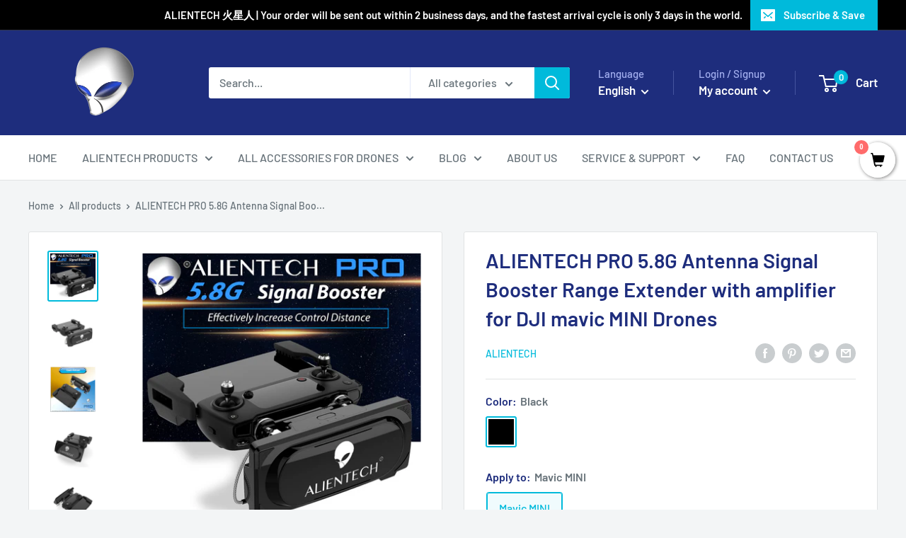

--- FILE ---
content_type: text/html; charset=utf-8
request_url: https://www.google.com/recaptcha/api2/aframe
body_size: -88
content:
<!DOCTYPE HTML><html><head><meta http-equiv="content-type" content="text/html; charset=UTF-8"></head><body><script nonce="kVSioRdSmpb0xhDc524l2w">/** Anti-fraud and anti-abuse applications only. See google.com/recaptcha */ try{var clients={'sodar':'https://pagead2.googlesyndication.com/pagead/sodar?'};window.addEventListener("message",function(a){try{if(a.source===window.parent){var b=JSON.parse(a.data);var c=clients[b['id']];if(c){var d=document.createElement('img');d.src=c+b['params']+'&rc='+(localStorage.getItem("rc::a")?sessionStorage.getItem("rc::b"):"");window.document.body.appendChild(d);sessionStorage.setItem("rc::e",parseInt(sessionStorage.getItem("rc::e")||0)+1);localStorage.setItem("rc::h",'1766110672555');}}}catch(b){}});window.parent.postMessage("_grecaptcha_ready", "*");}catch(b){}</script></body></html>

--- FILE ---
content_type: application/javascript
request_url: https://cdn.langshop.app/buckets/app/libs/storefront/sdk.js?proxy_prefix=/apps/langshop&source=sct&shop=simon-kan.myshopify.com
body_size: 77142
content:
!function e(t,n,r){function o(a,s){if(!n[a]){if(!t[a]){var c="function"==typeof require&&require;if(!s&&c)return c(a,!0);if(i)return i(a,!0);var l=new Error("Cannot find module '"+a+"'");throw l.code="MODULE_NOT_FOUND",l}var u=n[a]={exports:{}};t[a][0].call(u.exports,(function(e){return o(t[a][1][e]||e)}),u,u.exports,e,t,n,r)}return n[a].exports}for(var i="function"==typeof require&&require,a=0;a<r.length;a++)o(r[a]);return o}({1:[function(e,t,n){var r=function(e){"use strict";var t,n=Object.prototype,r=n.hasOwnProperty,o=Object.defineProperty||function(e,t,n){e[t]=n.value},i="function"==typeof Symbol?Symbol:{},a=i.iterator||"@@iterator",s=i.asyncIterator||"@@asyncIterator",c=i.toStringTag||"@@toStringTag";function l(e,t,n){return Object.defineProperty(e,t,{value:n,enumerable:!0,configurable:!0,writable:!0}),e[t]}try{l({},"")}catch(e){l=function(e,t,n){return e[t]=n}}function u(e,t,n,r){var i=t&&t.prototype instanceof m?t:m,a=Object.create(i.prototype),s=new _(r||[]);return o(a,"_invoke",{value:L(e,n,s)}),a}function d(e,t,n){try{return{type:"normal",arg:e.call(t,n)}}catch(e){return{type:"throw",arg:e}}}e.wrap=u;var h="suspendedStart",g="executing",p="completed",f={};function m(){}function y(){}function v(){}var w={};l(w,a,(function(){return this}));var b=Object.getPrototypeOf,S=b&&b(b(O([])));S&&S!==n&&r.call(S,a)&&(w=S);var C=v.prototype=m.prototype=Object.create(w);function x(e){["next","throw","return"].forEach((function(t){l(e,t,(function(e){return this._invoke(t,e)}))}))}function B(e,t){function n(o,i,a,s){var c=d(e[o],e,i);if("throw"!==c.type){var l=c.arg,u=l.value;return u&&"object"==typeof u&&r.call(u,"__await")?t.resolve(u.__await).then((function(e){n("next",e,a,s)}),(function(e){n("throw",e,a,s)})):t.resolve(u).then((function(e){l.value=e,a(l)}),(function(e){return n("throw",e,a,s)}))}s(c.arg)}var i;o(this,"_invoke",{value:function(e,r){function o(){return new t((function(t,o){n(e,r,t,o)}))}return i=i?i.then(o,o):o()}})}function L(e,t,n){var r=h;return function(o,i){if(r===g)throw new Error("Generator is already running");if(r===p){if("throw"===o)throw i;return A()}for(n.method=o,n.arg=i;;){var a=n.delegate;if(a){var s=T(a,n);if(s){if(s===f)continue;return s}}if("next"===n.method)n.sent=n._sent=n.arg;else if("throw"===n.method){if(r===h)throw r=p,n.arg;n.dispatchException(n.arg)}else"return"===n.method&&n.abrupt("return",n.arg);r=g;var c=d(e,t,n);if("normal"===c.type){if(r=n.done?p:"suspendedYield",c.arg===f)continue;return{value:c.arg,done:n.done}}"throw"===c.type&&(r=p,n.method="throw",n.arg=c.arg)}}}function T(e,n){var r=n.method,o=e.iterator[r];if(o===t)return n.delegate=null,"throw"===r&&e.iterator.return&&(n.method="return",n.arg=t,T(e,n),"throw"===n.method)||"return"!==r&&(n.method="throw",n.arg=new TypeError("The iterator does not provide a '"+r+"' method")),f;var i=d(o,e.iterator,n.arg);if("throw"===i.type)return n.method="throw",n.arg=i.arg,n.delegate=null,f;var a=i.arg;return a?a.done?(n[e.resultName]=a.value,n.next=e.nextLoc,"return"!==n.method&&(n.method="next",n.arg=t),n.delegate=null,f):a:(n.method="throw",n.arg=new TypeError("iterator result is not an object"),n.delegate=null,f)}function E(e){var t={tryLoc:e[0]};1 in e&&(t.catchLoc=e[1]),2 in e&&(t.finallyLoc=e[2],t.afterLoc=e[3]),this.tryEntries.push(t)}function k(e){var t=e.completion||{};t.type="normal",delete t.arg,e.completion=t}function _(e){this.tryEntries=[{tryLoc:"root"}],e.forEach(E,this),this.reset(!0)}function O(e){if(e){var n=e[a];if(n)return n.call(e);if("function"==typeof e.next)return e;if(!isNaN(e.length)){var o=-1,i=function n(){for(;++o<e.length;)if(r.call(e,o))return n.value=e[o],n.done=!1,n;return n.value=t,n.done=!0,n};return i.next=i}}return{next:A}}function A(){return{value:t,done:!0}}return y.prototype=v,o(C,"constructor",{value:v,configurable:!0}),o(v,"constructor",{value:y,configurable:!0}),y.displayName=l(v,c,"GeneratorFunction"),e.isGeneratorFunction=function(e){var t="function"==typeof e&&e.constructor;return!!t&&(t===y||"GeneratorFunction"===(t.displayName||t.name))},e.mark=function(e){return Object.setPrototypeOf?Object.setPrototypeOf(e,v):(e.__proto__=v,l(e,c,"GeneratorFunction")),e.prototype=Object.create(C),e},e.awrap=function(e){return{__await:e}},x(B.prototype),l(B.prototype,s,(function(){return this})),e.AsyncIterator=B,e.async=function(t,n,r,o,i){void 0===i&&(i=Promise);var a=new B(u(t,n,r,o),i);return e.isGeneratorFunction(n)?a:a.next().then((function(e){return e.done?e.value:a.next()}))},x(C),l(C,c,"Generator"),l(C,a,(function(){return this})),l(C,"toString",(function(){return"[object Generator]"})),e.keys=function(e){var t=Object(e),n=[];for(var r in t)n.push(r);return n.reverse(),function e(){for(;n.length;){var r=n.pop();if(r in t)return e.value=r,e.done=!1,e}return e.done=!0,e}},e.values=O,_.prototype={constructor:_,reset:function(e){if(this.prev=0,this.next=0,this.sent=this._sent=t,this.done=!1,this.delegate=null,this.method="next",this.arg=t,this.tryEntries.forEach(k),!e)for(var n in this)"t"===n.charAt(0)&&r.call(this,n)&&!isNaN(+n.slice(1))&&(this[n]=t)},stop:function(){this.done=!0;var e=this.tryEntries[0].completion;if("throw"===e.type)throw e.arg;return this.rval},dispatchException:function(e){if(this.done)throw e;var n=this;function o(r,o){return s.type="throw",s.arg=e,n.next=r,o&&(n.method="next",n.arg=t),!!o}for(var i=this.tryEntries.length-1;i>=0;--i){var a=this.tryEntries[i],s=a.completion;if("root"===a.tryLoc)return o("end");if(a.tryLoc<=this.prev){var c=r.call(a,"catchLoc"),l=r.call(a,"finallyLoc");if(c&&l){if(this.prev<a.catchLoc)return o(a.catchLoc,!0);if(this.prev<a.finallyLoc)return o(a.finallyLoc)}else if(c){if(this.prev<a.catchLoc)return o(a.catchLoc,!0)}else{if(!l)throw new Error("try statement without catch or finally");if(this.prev<a.finallyLoc)return o(a.finallyLoc)}}}},abrupt:function(e,t){for(var n=this.tryEntries.length-1;n>=0;--n){var o=this.tryEntries[n];if(o.tryLoc<=this.prev&&r.call(o,"finallyLoc")&&this.prev<o.finallyLoc){var i=o;break}}i&&("break"===e||"continue"===e)&&i.tryLoc<=t&&t<=i.finallyLoc&&(i=null);var a=i?i.completion:{};return a.type=e,a.arg=t,i?(this.method="next",this.next=i.finallyLoc,f):this.complete(a)},complete:function(e,t){if("throw"===e.type)throw e.arg;return"break"===e.type||"continue"===e.type?this.next=e.arg:"return"===e.type?(this.rval=this.arg=e.arg,this.method="return",this.next="end"):"normal"===e.type&&t&&(this.next=t),f},finish:function(e){for(var t=this.tryEntries.length-1;t>=0;--t){var n=this.tryEntries[t];if(n.finallyLoc===e)return this.complete(n.completion,n.afterLoc),k(n),f}},catch:function(e){for(var t=this.tryEntries.length-1;t>=0;--t){var n=this.tryEntries[t];if(n.tryLoc===e){var r=n.completion;if("throw"===r.type){var o=r.arg;k(n)}return o}}throw new Error("illegal catch attempt")},delegateYield:function(e,n,r){return this.delegate={iterator:O(e),resultName:n,nextLoc:r},"next"===this.method&&(this.arg=t),f}},e}("object"==typeof t?t.exports:{});try{regeneratorRuntime=r}catch(e){"object"==typeof globalThis?globalThis.regeneratorRuntime=r:Function("r","regeneratorRuntime = r")(r)}},{}],2:[function(e,t,n){"use strict";!function(e){if("function"!=typeof n){var n=function(e){return e};n.nonNative=!0}const r=n("plaintext"),o=n("html"),i=n("comment"),a=/<(\w*)>/g,s=/<\/?([^\s\/>]+)/;function c(e,t,n){return u(e=e||"",l(t=t||[],n=n||""))}function l(e,t){return{allowable_tags:e=function(e){let t=new Set;if("string"==typeof e){let n;for(;n=a.exec(e);)t.add(n[1])}else n.nonNative||"function"!=typeof e[n.iterator]?"function"==typeof e.forEach&&e.forEach(t.add,t):t=new Set(e);return t}(e),tag_replacement:t,state:r,tag_buffer:"",depth:0,in_quote_char:""}}function u(e,t){if("string"!=typeof e)throw new TypeError("'html' parameter must be a string");let n=t.allowable_tags,a=t.tag_replacement,s=t.state,c=t.tag_buffer,l=t.depth,u=t.in_quote_char,h="";for(let t=0,g=e.length;t<g;t++){let g=e[t];if(s===r)if("<"===g)s=o,c+=g;else h+=g;else if(s===o)switch(g){case"<":if(u)break;l++;break;case">":if(u)break;if(l){l--;break}u="",s=r,c+=">",n.has(d(c))?h+=c:h+=a,c="";break;case'"':case"'":u=g===u?"":u||g,c+=g;break;case"-":"<!-"===c&&(s=i),c+=g;break;case" ":case"\n":if("<"===c){s=r,h+="< ",c="";break}c+=g;break;default:c+=g}else if(s===i)if(">"===g)"--"==c.slice(-2)&&(s=r),c="";else c+=g}return t.state=s,t.tag_buffer=c,t.depth=l,t.in_quote_char=u,h}function d(e){let t=s.exec(e);return t?t[1].toLowerCase():null}c.init_streaming_mode=function(e,t){let n=l(e=e||[],t=t||"");return function(e){return u(e||"",n)}},"function"==typeof define&&define.amd?define((function(){return c})):"object"==typeof t&&t.exports?t.exports=c:e.striptags=c}(this)},{}],3:[function(e,t,n){"use strict";Object.defineProperty(n,"__esModule",{value:!0});var r="function"==typeof Symbol&&"symbol"==typeof Symbol.iterator?function(e){return typeof e}:function(e){return e&&"function"==typeof Symbol&&e.constructor===Symbol&&e!==Symbol.prototype?"symbol":typeof e},o=_(e("./helpers/config")),i=_(e("./eventsManager")),a=e("./enum"),s=e("./helpers/http"),c=e("./entities/XHRObserver"),l=e("./entities/FetchObserver"),u=e("./helpers/url"),d=e("./entities/CurrenciesConverter"),h=e("./entities/DomObserver"),g=_(e("./entities/DomObserver/listeners/DynamicReplacementsListener")),p=_(e("./entities/DomObserver/listeners/CurrenciesListener")),f=_(e("./entities/DomObserver/listeners/LinksListener")),m=_(e("./entities/DomObserver/listeners/AppsIntegrationListener")),y=_(e("./entities/ThirdPartyApps/apps/ProductReviews")),v=e("./style"),w=_(e("./entities/DomObserver/listeners/SwitchersListener")),b=_(e("./entities/Switcher")),S=_(e("./entities/DomObserver/listeners/ShortcodesListener")),C=e("./helpers/location"),x=e("./helpers/abilities"),B=e("./entities/Switchers/initSwitchers"),L=e("./entities/AutoDetection/initAutoDetection"),T=e("./helpers/environment"),E=e("./entities/RequestsObserver"),k=e("./entities/ThirdPartyApps/apps/StampedReviews");function _(e){return e&&e.__esModule?e:{default:e}}function O(e){if(Array.isArray(e)){for(var t=0,n=Array(e.length);t<e.length;t++)n[t]=e[t];return n}return Array.from(e)}n.default=function e(){var t=this;!function(e,t){if(!(e instanceof t))throw new TypeError("Cannot call a class as a function")}(this,e),this.init=function(){t.initLanguages(),t.initCurrencies();var e=(0,o.default)(),n=e.isInIframe,r=e.isDesignMode,s=e.isBot,c=e.currentLanguage,l=t.isLanguagesInitialized(),u=t.isCurrenciesInitialized(),d=t.isRequestedOriginalLanguage(),h=t.isPageExcluded();(l||u||!d||window.LangShopConfig.languagesSwitchers&&window.LangShopConfig.languagesSwitchers.languageCurrency)&&(t.setLoaded(),h||(l&&(t.initHashChangeListener(),n||(t.createXHRObserver(),t.createFetchObserver())),r&&t.initDesignModeListener(),(0,o.default)().isNeedCurrenciesConverter&&t.createCurrenciesConverter(),t.initDocumentReadyListener(),n||s||t.getRequestState((function(e,n,r){t.startStateSession(),e&&n&&((0,o.default)().currencyDetection===a.CurrencyDetectionEnum.SELECTED_LANGUAGE&&(n=t.getCurrencyByLanguage(e.code)),t.saveStoredLanguage(e.code),t.saveStoredCurrency(n.code),t.currentLanguage.code===c&&e.code===t.currentLanguage.code&&n.code===t.currentCurrency.code||(t.isRecommendationAlertEnabled()&&r?t.isReady()?t.createRecommendationAlert(e,n):i.default.on("ready",(function(){return t.createRecommendationAlert(e,n)})):t.switchLanguageAndCurrency(e,n,!0)))}))))},this.initLanguages=function(){var e=(0,o.default)(),n=e.originalLanguage,r=e.currentLanguage,i=e.shopifyLocales,a=e.isStorageSupported;if(n&&r){t.languages=t.getLanguages(),t.originalLanguage=n,t.currentLanguage=t.getCurrentLanguage(),t.storedLanguage=t.getStoredLanguage(),t.previewLanguage=t.getPreviewLanguage();var s=i.find((function(e){return"/"===e.rootUrl}));t.defaultLanguage=s?s.code:null,a&&t.defaultLanguage&&window.localStorage.setItem("ls-default-locale",t.defaultLanguage)}},this.initCurrencies=function(){(0,o.default)().defaultCurrency&&(t.currencies=t.getCurrencies(),t.defaultCurrency=(0,o.default)().defaultCurrency,t.storedCurrency=t.getStoredCurrency(),t.currentCurrency=t.getCurrentCurrency())},this.initDocumentReadyListener=function(){"loading"===document.readyState?document.addEventListener("DOMContentLoaded",t.onDocumentReady):t.onDocumentReady()},this.initStyles=function(){var e=document.createElement("style");e.innerHTML=(0,v.getStyles)(),document.head.appendChild(e)},this.onDocumentReady=function(){var e=t.isLanguagesInitialized(),n=t.isCurrenciesInitialized(),r=t.isRequestedDefaultLanguage(),s=t.isShopifyCurrenciesEnabled(),c=t.isMoneyFormatConfigured();(0,o.default)().recommendationAlert&&(t.recommendationAlert=(0,o.default)().recommendationAlert),((0,o.default)().isNeedInitStyles||!(0,o.default)().isShadowDomSupported||window.LangShopConfig.languagesSwitchers&&window.LangShopConfig.languagesSwitchers.languageCurrency)&&t.initStyles(),i.default.trigger(a.EventsEnum.BEFORE_SWITCHERS_CREATED),window.LangShopConfig.languagesSwitchers&&window.LangShopConfig.languagesSwitchers.languageCurrency?((0,B.initSwitchers)(),(0,L.initAutoDetection)(),(0,T.isInIframe)()&&window.addEventListener("message",(function(e){"langshopConfig-changed"===e.data&&((0,B.initSwitchers)(),(0,L.initAutoDetection)())}))):e&&(t.languagesSwitchers=t.createLanguagesSwitcher(t.languages,t.currentLanguage),n&&(s||c)&&(t.currenciesSwitchers=t.createCurrenciesSwitcher(t.currencies,t.currentCurrency))),i.default.trigger(a.EventsEnum.AFTER_SWITCHERS_CREATED),e&&!r&&t.updateRelativeLinks(document.body),t.convertCurrencies(),t.domObserver=t.createDomObserver(document.body),t.thirdPartyAppsInit(),t.instantClickListener(),t.windowClickListener(),t.setReady()},this.setLoaded=function(){t.loaded=!0,i.default.trigger(a.EventsEnum.LOADED)},this.setReady=function(){t.ready=!0,i.default.trigger(a.EventsEnum.READY)},this.createCurrenciesConverter=function(){t.currencyConverter=new d.CurrenciesConverter(t.currencies,t.currentCurrency.code,t.defaultCurrency.code)},this.createRecommendationAlert=function(e,n){return(0,o.default)().recommendationAlert.create(t.languages,t.currencies,e.code!==t.currentLanguage.code?e.code:null,n.code!==t.currentCurrency.code?n.code:null)},this.convertCurrencies=function(){t.isShopifyCurrenciesEnabled()||t.isCurrenciesInitialized()&&t.currencyConverter&&t.currencyConverter.convertAll(t.currentCurrency.code)},this.initHashChangeListener=function(){window.addEventListener("hashchange",(function(){var e=window.location.hash.substr(1).split("=");if(2===e.length)switch(e[0]){case"locale":window.history.replaceState("",document.title,window.location.pathname+window.location.search);var n=t.languages.find((function(t){return t.code===e[1]}));if(!n)return;t.switchLanguage(n);break;case"currency":window.history.replaceState("",document.title,window.location.pathname+window.location.search);var r=t.currencies.find((function(t){return t.code===e[1]}));if(!r)return;t.switchCurrency(r)}}),!1)},this.initDesignModeListener=function(){var e=new S.default(t.handleShortcode);window.addEventListener("shopify:section:load",(function(t){var n=t.target;n&&e.handleMutatedNodes([n])}))},this.getRequestState=function(e){if(t.previewLanguage)return e(t.previewLanguage,t.currentCurrency);var n=t.isRequestedDefaultLanguage(),r=t.isRecommendationAlertEnabled();if((0,o.default)().isStorageSupported){if((n||r||t.mightNeedToAdjustCurrency())&&t.shouldCheckVisitorMappings())return t.getVisitorMappings((function(n,r){e(n||t.currentLanguage,r||t.currentCurrency,!0)}));if(n&&!t.isEmptyStorage()&&!t.hasStateSession()&&!(0,o.default)().isSameSiteReferrer)return e(t.storedLanguage||t.currentLanguage,t.storedCurrency||t.currentCurrency)}return e(t.currentLanguage,t.currentCurrency)},this.isPageExcluded=function(){for(var e=window.location.pathname,t=["^\\/gift_cards"],n=0,r=t.length;n<r;n++){if(new RegExp(t[n],"g").exec(e))return!0}return!1},this.isLoaded=function(){return t.loaded},this.isReady=function(){return t.ready},this.isRequestedOriginalLanguage=function(){return t.currentLanguage.code===t.originalLanguage.code},this.isRequestedDefaultLanguage=function(){var e=(0,o.default)().shopifyLocales.find((function(e){return e.code===t.currentLanguage.code}));return!!e&&"/"===e.rootUrl},this.isLanguagesInitialized=function(){return t.currentLanguage&&t.languages.length>1},this.isCurrenciesInitialized=function(){return t.defaultCurrency&&t.currencies.length>1},this.isRequestedDefaultCurrency=function(){return t.currentCurrency.code===t.defaultCurrency.code},this.isEmptyStorage=function(){return!t.storedLanguage&&!t.storedCurrency},this.isShopifyCurrenciesEnabled=function(){return(0,o.default)().shopifyCurrencies.length>1},this.isMoneyFormatConfigured=function(){var e=!0;return[(0,o.default)().storeMoneyFormat,(0,o.default)().storeMoneyWithCurrencyFormat].forEach((function(t){var n=document.createElement("div");n.innerHTML=t,n.querySelector("span.money")||(e=!1)})),e},this.isRecommendationAlertEnabled=function(){var e=(0,o.default)().recommendationAlert;return e&&e.canBeCreated()},this.isAutomaticRedirectsEnabled=function(){return(0,o.default)().allowAutomaticRedirects&&(0,x.hasAbility)(x.USE_MAPPINGS)},this.mightNeedToAdjustCurrency=function(){return(0,o.default)().currencyDetection===a.CurrencyDetectionEnum.SELECTED_LANGUAGE},this.shouldCheckVisitorMappings=function(){if(!t.isEmptyStorage())return!1;var e=(0,o.default)(),n=e.languageDetection,r=e.currencyDetection;return(n!==a.LanguageDetectionEnum.STORE||r!==a.CurrencyDetectionEnum.STORE)&&(t.isRecommendationAlertEnabled()||t.isAutomaticRedirectsEnabled())},this.getVisitorMappings=function(e){var n=void 0,r=void 0;if((0,o.default)().languageDetection===a.LanguageDetectionEnum.BROWSER||(0,o.default)().currencyDetection===a.CurrencyDetectionEnum.LANGUAGE){var i=void 0,s=t.getVisitorBrowserLanguages();if((0,o.default)().languageDetection===a.LanguageDetectionEnum.BROWSER)for(i=0;i<s.length&&!(r=t.getLanguageByBrowser(s[i]));i++);if((0,o.default)().currencyDetection===a.CurrencyDetectionEnum.LANGUAGE)for(i=0;i<s.length&&!(n=t.getCurrencyByLanguage(s[i]));i++);}(0,o.default)().languageDetection===a.LanguageDetectionEnum.LOCATION||(0,o.default)().currencyDetection===a.CurrencyDetectionEnum.LOCATION?t.getVisitorCountry((function(i){(0,o.default)().languageDetection===a.LanguageDetectionEnum.LOCATION&&(r=t.getLanguageByCountry(i)),(0,o.default)().currencyDetection===a.CurrencyDetectionEnum.LOCATION&&(n=t.getCurrencyByCountry(i)),e(r,n)}),(function(){e(r,n)})):e(r,n)},this.getVisitorBrowserLanguages=function(){if(Array.isArray(navigator.languages))return navigator.languages;var e=navigator.language;return e?[e]:["en"]},this.getLanguageByBrowser=function(e){var n=(0,o.default)().languagesBrowsers.find((function(t){return t.browsers.indexOf(e)>-1||t.browsers.indexOf(e.substring(0,2))>-1}));return n?t.languages.find((function(e){return e.code===n.code})):t.languages.find((function(t){return t.code===e||t.code===e.substring(0,2)}))},this.getLanguageByCountry=function(e){var n=(0,o.default)().languagesCountries.find((function(t){return t.countries.indexOf(e)>-1}));return n?t.languages.find((function(e){return e.code===n.code})):null},this.getCurrencyByLanguage=function(e){var n=(0,o.default)().currenciesLanguages.find((function(t){return t.languages.indexOf(e)>-1||t.languages.indexOf(e.substring(0,2))>-1}));return n?t.currencies.find((function(e){return e.code===n.code})):null},this.getCurrencyByCountry=function(e){var n=(0,o.default)().currenciesCountries.find((function(t){return t.countries.indexOf(e)>-1}));return n?t.currencies.find((function(e){return e.code===n.code})):null},this.getVisitorCountry=function(e,t){var n=0,o=[{url:"https://get.geojs.io/v1/ip/country",success:function(t){return t?(t=t.replace(/[\s]+/g,""),/^[A-Z]{2}$/.test(t)?void e(t.toLowerCase()):(n++,void i(o[n]))):(n++,void i(o[n]))}},{url:"https://ipapi.co/country/",success:function(t){return t?(t=t.replace(/[\s]+/g,""),/^[A-Z]{2}$/.test(t)?void e(t.toLowerCase()):(n++,void i(o[n]))):(n++,void i(o[n]))}},{url:"https://ipinfo.io/json",success:function(t){var a=JSON.parse(t);a&&"object"===(void 0===a?"undefined":r(a))&&a.hasOwnProperty("country")?e(a.country.toLowerCase()):(n++,i(o[n]))}},{url:"https://extreme-ip-lookup.com/json/",success:function(t){var a=JSON.parse(t);a&&"object"===(void 0===a?"undefined":r(a))&&a.hasOwnProperty("countryCode")&&a.countryCode?e(a.countryCode.toLowerCase()):(n++,i(o[n]))}}],i=function e(r){if(r){var i=(0,s.getXMLHttpClient)();i.timeout=3e3,i.open("GET",r.url,!0),i.onload=function(){if(4===i.readyState){if(200!==i.status)return n++,void e(o[n]);try{r.success(i.responseText)}catch(t){n++,e(o[n])}}},i.ontimeout=function(){n++,e(o[n])},i.onerror=function(){n++,e(o[n])},i.send()}else t()};i(o[n])},this.instantClickListener=function(){"object"===r(window.InstantClick)&&window.InstantClick.hasOwnProperty("on")&&window.InstantClick.on("change",(function(){t.languagesSwitchers.forEach((function(e){e.remove(),e.create(t.languages,t.currentLanguage.code)})),t.currenciesSwitchers.forEach((function(e){e.remove(),e.create(t.currencies,t.currentCurrency.code)}))}))},this.windowClickListener=function(){window.addEventListener("click",(function(e){(t.languagesSwitchers.length||t.currenciesSwitchers.length)&&[].concat(O(t.languagesSwitchers),O(t.currenciesSwitchers)).forEach((function(t){t.hasOwnProperty("handleWindowClick")&&t.handleWindowClick(e)}))}))},this.createDomObserver=function(e){if(!(0,o.default)().isMutationObserverSupported)return null;var n=t.isLanguagesInitialized(),r=t.isRequestedDefaultLanguage(),i=t.isRequestedOriginalLanguage(),a=t.isCurrenciesInitialized(),s=t.isShopifyCurrenciesEnabled(),c=[];(n||a)&&c.push(new w.default([].concat(O(t.languagesSwitchers),O(t.currenciesSwitchers)),(function(e){e.remove(),e.resource===b.default.RESOURCE_LANGUAGES?e.create(t.languages,t.currentLanguage.code):e.create(t.currencies,t.currentCurrency.code)}))),n&&!r&&c.push(new f.default(t.updateRelativeLinks));var l=(0,C.locationTemplate)(),u=(0,o.default)().themeDynamics.filter((function(e){return e.shouldBeChecked(l)}));return!i&&u.length&&(0,x.hasAbility)(x.USE_DYNAMIC_REPLACEMENTS)&&c.push(new g.default(u)),a&&!s&&c.push(new p.default(t.currencyConverter)),c.length?new h.DomObserver(e,c):null},this.createXHRObserver=function(){return new c.XHRObserver(t)},this.createFetchObserver=function(){return new l.FetchObserver(t)},this.createLanguagesSwitcher=function(e,t){return e.length<=1?[]:(0,o.default)().languagesSwitchers.map((function(n){return n.create(e,t.code)}))},this.createCurrenciesSwitcher=function(e,n){return t.currencies.find((function(e){return e.code===(0,o.default)().currentCurrency}))?e.length<=1?[]:(0,o.default)().currenciesSwitchers.map((function(t){return t.create(e,n.code)})):[]},this.getRequestObserver=function(){return t.requestObserver||(t.requestObserver=new E.RequestsObserver),t.requestObserver},this.thirdPartyAppsInit=function(){if((0,o.default)().originalLanguage.code!==(0,o.default)().currentLanguage){k.StampedReviews.isEnabled()&&new k.StampedReviews(t.getRequestObserver());var e=[];if(y.default.isEnabled()&&e.push(new y.default),e.length&&t.domObserver){var n=function(t){for(var n=arguments.length>1&&void 0!==arguments[1]&&arguments[1],r=0;r<e.length;r++){var o=e[r];o.isNodesMatch(t,n)&&o.translate()}};n(document.body,!0),t.domObserver.addListener(new m.default(n))}}},this.getLanguages=function(){var e=(0,o.default)(),t=e.originalLanguage,n=e.targetLanguages,r=e.isAdmin,i=e.isPreview,a=e.isPrimaryDomain,s=e.shopifyLocales;return t?[].concat(O(n),[t]).filter((function(e){return!(!r&&!i||!a)||-1!==s.findIndex((function(t){return t.code===e.code}))})):[]},this.getCurrencies=function(){if(!(0,o.default)().defaultCurrency)return[];var e=(0,o.default)().targetCurrencies.concat([(0,o.default)().defaultCurrency]);return t.isShopifyCurrenciesEnabled()?e.filter((function(e){return-1!==(0,o.default)().shopifyCurrencies.indexOf(e.code)})):e},this.getCurrentLanguage=function(){var e=(0,o.default)().currentLanguage;return t.languages.find((function(t){return t.code===e}))},this.getPreviewLanguage=function(){var e=(0,u.getQueryParameter)("preview_locale");return"string"!=typeof e?null:t.languages.find((function(t){return t.code===e}))||t.currentLanguage},this.getCurrentCurrency=function(){return(t.isShopifyCurrenciesEnabled()?t.currencies.find((function(e){return e.code===(0,o.default)().currentCurrency})):t.getQueryCurrency()||t.getStoredCurrency())||(0,o.default)().defaultCurrency},this.updateCart=function(e,t,n){var r=(0,s.getXMLHttpClient)();r.open("POST","/cart/update.js?cache=false&_="+(new Date).getTime(),!0),r.setRequestHeader("Content-type","application/json"),r.send(JSON.stringify(e)),r.onload=function(){4===r.readyState&&(r.status>=400||r.status<200?n&&n():t&&t())},r.onerror=n},this.getStoredLanguage=function(){if((0,o.default)().isStorageSupported&&localStorage.getItem("ls-locale")){var e=localStorage.getItem("ls-locale")||window.LangShopConfig.currentLanguage;return t.languages.find((function(t){return t.code===e}))}return null},this.saveStoredLanguage=function(e){(0,o.default)().isStorageSupported&&localStorage.setItem("ls-locale",e)},this.getQueryCurrency=function(){var e=new URLSearchParams(window.location.search.substring(1)).get("currency");return e&&(e=e.toLowerCase()),t.currencies.find((function(t){return t.code===e}))},this.getStoredCurrency=function(){return t.isShopifyCurrenciesEnabled()?null:(0,o.default)().isStorageSupported&&localStorage.getItem("ls-currency")?t.currencies.find((function(e){return e.code===localStorage.getItem("ls-currency")})):null},this.saveStoredCurrency=function(e){(0,o.default)().isStorageSupported&&localStorage.setItem("ls-currency",e)},this.startStateSession=function(){(0,o.default)().isStorageSupported&&sessionStorage.setItem("ls-state-session","yes")},this.hasStateSession=function(){return!!(0,o.default)().isStorageSupported&&!!sessionStorage.getItem("ls-state-session")},this.switchLanguage=function(e){if(t.isLoaded()&&(t.languagesSwitchers.forEach((function(t){return t.setActive(e.code)})),!(0,o.default)().isInIframe)){i.default.trigger(a.EventsEnum.BEFORE_LANGUAGE_SWITCHED,[e.code]),t.saveStoredLanguage(e.code);var n,r,s=null;if((0,o.default)().currencyDetection===a.CurrencyDetectionEnum.SELECTED_LANGUAGE&&(s=t.getCurrencyByLanguage(e.code)),s)if(t.saveStoredCurrency(s.code),(0,o.default)().currencyInQueryParam){var c=(0,u.parseUrl)(e.getLink()),l=new URLSearchParams(c.search.substring(1));l.set("currency",s.code),c.search="?"+l.toString(),window.location.href=(0,u.buildUrl)(c)}else{var d=e.getLink();t.updateCart({form_type:"currency",utf8:"✓",return_to:d,currency:s.code.toUpperCase()},(function(){return window.location.href=d}),(function(){return window.location.href=d}))}else{var h=(n=regeneratorRuntime.mark((function t(){var n,r;return regeneratorRuntime.wrap((function(t){for(;;)switch(t.prev=t.next){case 0:return(n=new FormData).append("_method","PUT"),n.append("return_to",window.location.href),n.append("locale_code",e.code),t.next=6,fetch("/localization",{method:"POST",body:n});case 6:r=t.sent,window.location.href=r.url;case 8:case"end":return t.stop()}}),t,this)})),r=function(){var e=n.apply(this,arguments);return new Promise((function(t,n){return function r(o,i){try{var a=e[o](i),s=a.value}catch(e){return void n(e)}if(!a.done)return Promise.resolve(s).then((function(e){r("next",e)}),(function(e){r("throw",e)}));t(s)}("next")}))},function(){return r.apply(this,arguments)});h()}}},this.switchCurrency=function(e){t.isLoaded()&&(t.currenciesSwitchers.forEach((function(t){return t.setActive(e.code)})),(0,o.default)().isInIframe||(i.default.trigger(a.EventsEnum.BEFORE_CURRENCY_SWITCHED,[e.code]),t.saveStoredCurrency(e.code),!t.isShopifyCurrenciesEnabled()&&t.currencyConverter?(t.currencyConverter.convertAll(e.code),t.currentCurrency=e,(0,o.default)().currencyInQueryParam&&history.replaceState({},null,e.getLink()),i.default.trigger(a.EventsEnum.AFTER_CURRENCY_SWITCHED,[e.code])):(0,o.default)().currencyInQueryParam?window.location.href=e.getLink():t.updateCart({form_type:"currency",utf8:"✓",return_to:window.location.pathname,currency:e.code.toUpperCase()},(function(){return window.location.reload()}),(function(){return window.location.reload()}))))},this.switchLanguageAndCurrency=function(e,n){var r=arguments.length>2&&void 0!==arguments[2]&&arguments[2];if(t.isLoaded()&&!(0,o.default)().isInIframe&&(!r||t.isAutomaticRedirectsEnabled()))if(e.code!==t.currentLanguage.code||(0,o.default)().isMarket)if(n.code!==t.currentCurrency.code)if(i.default.trigger(a.EventsEnum.BEFORE_LANGUAGE_SWITCHED,[e.code]),i.default.trigger(a.EventsEnum.BEFORE_CURRENCY_SWITCHED,[n.code]),t.saveStoredCurrency(n.code),t.saveStoredLanguage(e.code),(0,o.default)().currencyInQueryParam&&!(0,o.default)().isMarket){var s=(0,u.parseUrl)(e.getLink()),c=new URLSearchParams(s.search.substring(1));c.set("currency",n.code),s.search="?"+c.toString(),window.location.href=(0,u.buildUrl)(s)}else{var l=e.getLink();t.updateCart({form_type:"currency",utf8:"✓",return_to:l,currency:n.code.toUpperCase()},(function(){return window.location.href=l}),(function(){return window.location.href=l}))}else t.switchLanguage(e);else t.switchCurrency(n)},this.updateRelativeLinks=function(e){if(e&&(e.nodeType===Node.TEXT_NODE&&e.parentNode&&(e=e.parentNode),e.nodeType===Node.ELEMENT_NODE)){var t=(0,u.getRequestRoot)(),n=window.location.pathname.replace(t,"");n||(n="/");for(var r="A"!==e.nodeName?e.querySelectorAll("a"):[e],o=0,i=r.length;o<i;o++){var a=r[o],s=a.getAttribute("href");"string"==typeof s&&(s!==n&&(s.startsWith("/cart")||s.startsWith("/search")||s.startsWith("/blogs")||s.startsWith("/account")||s.startsWith("/products")||s.startsWith("/pages")||s.startsWith("/checkout")||s.startsWith("/policies")||s.startsWith("/collections")||s.startsWith("/apps/")||s.startsWith("/a/")||s.startsWith("/community/")||s.startsWith("/tools/"))&&a.setAttribute("href",t+s))}}},this.handleShortcode=function(e){var n=(e=e.substring(1,e.length-1)).split(" ").map((function(e){return e.trim()}));if(n.length<2)return null;var r=n.shift();if("LS_LANGUAGES_SWITCHER"===r){var o=parseInt(n.shift(),10),i=t.languagesSwitchers.find((function(e){return e.id===o}));if(!i)return null;var a=document.createElement("div");return a.classList.add("ls-sw-"+i.resource,"ls-sw-"+i.resource+"-"+i.id),a.setAttribute("translate","no"),a}if("LS_LANGUAGE_TITLE"===r){var s=n.shift(),c=t.languages.find((function(e){return e.code===s}));return s?c.getTitle():null}if("LS_LANGUAGE_HREF"===r){var l=n.shift(),u=t.languages.find((function(e){return e.code===l}));return u?'javascript:LangShopSDK.switchLanguage("'+l+'");':null}if("LS_CURRENCIES_SWITCHER"===r){var d=parseInt(n.shift(),10),h=t.currenciesSwitchers.find((function(e){return e.id===d}));if(!h)return null;var g=document.createElement("div");return g.classList.add("ls-sw-"+h.resource,"ls-sw-"+h.resource+"-"+h.id),g.setAttribute("translate","no"),g}if("LS_CURRENCY_TITLE"===r){var p=n.shift(),f=t.currencies.find((function(e){return e.code===p}));return p?f.getTitle():null}if("LS_CURRENCY_HREF"===r){var m=n.shift(),y=t.currencies.find((function(e){return e.code===m}));return y?'javascript:LangShopSDK.switchCurrency("'+m+'");':null}return null},this.configured=!1,this.loaded=!1,this.ready=!1,this.languages=[],this.languagesSwitchers=[],this.currencies=[],this.currenciesSwitchers=[],this.requestObserver=void 0,this.domObserver=void 0}},{"./entities/AutoDetection/initAutoDetection":9,"./entities/CurrenciesConverter":10,"./entities/DomObserver":14,"./entities/DomObserver/listeners/AppsIntegrationListener":15,"./entities/DomObserver/listeners/CurrenciesListener":16,"./entities/DomObserver/listeners/DynamicReplacementsListener":17,"./entities/DomObserver/listeners/LinksListener":18,"./entities/DomObserver/listeners/ShortcodesListener":19,"./entities/DomObserver/listeners/SwitchersListener":20,"./entities/FetchObserver":22,"./entities/RequestsObserver":37,"./entities/Switcher":48,"./entities/Switchers/initSwitchers":59,"./entities/ThirdPartyApps/apps/ProductReviews":60,"./entities/ThirdPartyApps/apps/StampedReviews":61,"./entities/XHRObserver":71,"./enum":72,"./eventsManager":73,"./helpers/abilities":74,"./helpers/config":77,"./helpers/environment":79,"./helpers/http":82,"./helpers/location":86,"./helpers/url":94,"./style":98}],4:[function(e,t,n){"use strict";Object.defineProperty(n,"__esModule",{value:!0});var r=Object.assign||function(e){for(var t=1;t<arguments.length;t++){var n=arguments[t];for(var r in n)Object.prototype.hasOwnProperty.call(n,r)&&(e[r]=n[r])}return e},o="function"==typeof Symbol&&"symbol"==typeof Symbol.iterator?function(e){return typeof e}:function(e){return e&&"function"==typeof Symbol&&e.constructor===Symbol&&e!==Symbol.prototype?"symbol":typeof e},i=m(e("./helpers/config")),a=e("./enum"),s=m(e("./eventsManager")),c=e("./entities/Switcher/switcherFactory"),l=e("./helpers/collection"),u=e("./entities/Currency"),d=e("./entities/Language"),h=e("./entities/RecommendationAlert/recommendationAlertFactory"),g=m(e("./LangShop")),p=e("./helpers/translator"),f=m(e("./entities/KeyboardNavigation"));function m(e){return e&&e.__esModule?e:{default:e}}n.default=function e(){var t=this;!function(e,t){if(!(e instanceof t))throw new TypeError("Cannot call a class as a function")}(this,e),this.init=function(){return t.langShop.isLoaded()||t.langShop.init(),t},this.on=s.default.on,this.off=s.default.off,this.getLanguages=function(){return Array.from(t.langShop.languages.map((function(e){return e.toObject()})))},this.getCurrentLanguage=function(){return t.langShop.currentLanguage?t.langShop.currentLanguage.toObject():null},this.getOriginalLanguage=function(){return t.langShop.originalLanguage?t.langShop.originalLanguage.toObject():null},this.getCurrencies=function(){return Array.from(t.langShop.currencies.map((function(e){return e.toObject()})))},this.getCurrencyCode=function(){return t.langShop.isShopifyCurrenciesEnabled()?Shopify.currency.active:t.getCurrentCurrency().code.toUpperCase()},this.getCurrencyRate=function(){if(t.langShop.isShopifyCurrenciesEnabled())return parseFloat(Shopify.currency.rate);var e=t.getCurrentCurrency(),n=t.getOriginalCurrency();return e.rate/n.rate},this.getCurrentCurrency=function(){return t.langShop.currentCurrency?t.langShop.currentCurrency.toObject():null},this.getOriginalCurrency=function(){return t.langShop.defaultCurrency?t.langShop.defaultCurrency.toObject():null},this.getLocalizedPath=function(e){if(!t.isLoaded())return e;if(t.isOriginalLanguage())return e;var n="/"+t.langShop.currentLanguage.code;return e.trim().split("/")[0]&&(n+="/"),n+e},this.switchLanguage=function(e){if(t.isLoaded()){var n=t.langShop.languages.find((function(t){return t.code===e}));if(!n)throw new Error("Invalid language code");t.langShop.switchLanguage(n)}},this.switchCurrency=function(e){if(t.isLoaded()){var n=t.langShop.currencies.find((function(t){return t.code===e}));if(!n)throw new Error("Invalid currency code");t.langShop.switchCurrency(n)}},this.switchLanguageAndCurrency=function(e,n){if(t.isLoaded()){var r=t.langShop.languages.find((function(t){return t.code===e})),o=t.langShop.currencies.find((function(e){return e.code===n}));if(!r&&o)return t.langShop.switchCurrency(o);if(r&&!o)return t.langShop.switchLanguage(r);if(!o&&!r)throw new Error("Invalid currency and language code");t.langShop.switchLanguageAndCurrency(r,o)}},this.convertAmount=function(e){return isNaN(e)||(0,i.default)().defaultCurrency.code===t.langShop.currentCurrency.code||t.langShop.isShopifyCurrenciesEnabled()?e:t.langShop.currencyConverter.convert(e,(0,i.default)().defaultCurrency.code,t.langShop.currentCurrency.code)},this.getMoneyFormat=function(e){return e||(e=(0,i.default)().storeMoneyFormat),t.langShop.isShopifyCurrenciesEnabled()?e:t.langShop.currencyConverter.getMoneyFormat(t.langShop.currentCurrency.code)},this.formatMoney=function(e,n){return t.langShop.currencyConverter.formatMoney(e,n||(0,i.default)().storeMoneyFormat)},this.createLanguagesSwitcher=function(e,n,r){var i=void 0;if(!e)throw new Error('"switcher" argument is required');if("object"!==(void 0===e?"undefined":o(e)))throw new Error('"switcher" argument must be an object');if(!(i=n?(0,l.collection)(n,d.Language):t.langShop.languages).length)throw new Error("There are no languages to display switcher");"string"!=typeof r&&t.langShop.currentLanguage&&(r=t.langShop.currentLanguage.code);var a=(0,c.switcherFactory)(e,"languages");if(e.id){var s=t.langShop.languagesSwitchers.findIndex((function(t){return t.id===e.id}));if(s>-1){if(t.langShop.languagesSwitchers[s].type===a.type){var u=t.langShop.languagesSwitchers[s].update(e,i,r);return t.reinitializeKeyboardNavigation(),u}t.langShop.languagesSwitchers[s].remove(),t.langShop.languagesSwitchers.splice(s,1)}}t.langShop.languagesSwitchers.push(a);var h=a.create(i,r);return t.reinitializeKeyboardNavigation(),h},this.removeLanguagesSwitcher=function(e){if(e&&void 0!==t.langShop.languagesSwitchers){var n=t.langShop.languagesSwitchers.findIndex((function(t){return t.id===e}));-1!==n&&(t.langShop.languagesSwitchers[n].remove(),t.langShop.languagesSwitchers.splice(n,1))}},this.createCurrenciesSwitcher=function(e,n,r){var i=void 0;if(!e)throw new Error('"switcher" argument is required');if("object"!==(void 0===e?"undefined":o(e)))throw new Error('"switcher" argument must be an object');if(!(i=n?(0,l.collection)(n,u.Currency):t.langShop.currencies).length)throw new Error("There are no currencies to display switcher");"string"!=typeof r&&t.langShop.currentCurrency&&(r=t.langShop.currentCurrency.code);var a=(0,c.switcherFactory)(e,"currencies");if(e.id){var s=t.langShop.currenciesSwitchers.findIndex((function(t){return t.id===e.id}));if(s>-1){if(t.langShop.currenciesSwitchers[s].type===a.type){var d=t.langShop.currenciesSwitchers[s].update(e,i,r);return t.reinitializeKeyboardNavigation(),d}t.langShop.currenciesSwitchers[s].remove(),t.langShop.currenciesSwitchers.splice(s,1)}}t.langShop.currenciesSwitchers.push(a);var h=a.create(i,r);return t.reinitializeKeyboardNavigation(),h},this.removeCurrenciesSwitcher=function(e){if(e&&void 0!==t.langShop.currenciesSwitchers){var n=t.langShop.currenciesSwitchers.findIndex((function(t){return t.id===e}));-1!==n&&(t.langShop.currenciesSwitchers[n].remove(),t.langShop.currenciesSwitchers.splice(n,1))}},this.createRecommendationAlert=function(e,n,r,i,a){if(!e)throw new Error('"settings" argument is required');if("object"!==(void 0===e?"undefined":o(e)))throw new Error('"settings" argument must be an object');return n=n?(0,l.collection)(n,d.Language):t.langShop.languages,r=r?(0,l.collection)(r,u.Currency):t.langShop.currencies,t.langShop.recommendationAlert&&t.langShop.recommendationAlert.remove(),t.langShop.recommendationAlert=(0,h.recommendationAlertFactory)(e).create(n,r,i,a),t.langShop.recommendationAlert},this.isReady=function(){return t.langShop.isReady()},this.isLoaded=function(){return t.langShop.isLoaded()},this.isOriginalLanguage=function(){if(!t.isLoaded())throw new Error("LangShop is not loaded at this moment");return t.langShop.isRequestedDefaultLanguage()},this.translate=function(e,n,r){if(!t.isLoaded())throw new Error("LangShop is not loaded at this moment");if("string"!=typeof e)throw new Error("Invalid or missing token");if(!Array.isArray(n))throw new Error("Invalid or missing query");if(n.map((function(e,t){if("string"!=typeof e)throw new Error("Invalid query item at "+t+" position")})),"function"!=typeof r)throw new Error("Missing success callback");if(t.isOriginalLanguage())r(n);else{var o=t.getCurrentLanguage();try{(0,p.translate)(e,o.code,n.map((function(e){return{value:e}})),(function(e){return r(e.map((function(e){return e.value})))}))}catch(e){r(n)}}},this.initKeyboardNavigation=function(e){return t.keyboardNavigation||(t.keyboardNavigation=new f.default),e&&window.LangShopConfig&&(window.LangShopConfig.keyboardControlConfiguration=r({},window.LangShopConfig.keyboardControlConfiguration,e)),t.keyboardNavigation.init(),t},this.enableKeyboardNavigation=function(){return t.keyboardNavigation&&t.keyboardNavigation.activateKeyboardNavigation(),t},this.disableKeyboardNavigation=function(){return t.keyboardNavigation&&t.keyboardNavigation.deactivateKeyboardNavigation(),t},this.isKeyboardNavigationActive=function(){return!!t.keyboardNavigation&&t.keyboardNavigation.isActive()},this.getKeyboardNavigationState=function(){return t.keyboardNavigation?t.keyboardNavigation.getCurrentState():"inactive"},this.reinitializeKeyboardNavigation=function(){return t.keyboardNavigation&&t.keyboardNavigation.reinitialize(),t},this.langShop=new g.default,this.events=Object.values(a.EventsEnum),this.keyboardNavigation=null}},{"./LangShop":3,"./entities/Currency":11,"./entities/KeyboardNavigation":28,"./entities/Language":30,"./entities/RecommendationAlert/recommendationAlertFactory":34,"./entities/Switcher/switcherFactory":49,"./enum":72,"./eventsManager":73,"./helpers/collection":75,"./helpers/config":77,"./helpers/translator":92}],5:[function(e,t,n){"use strict";Object.defineProperty(n,"__esModule",{value:!0});var r,o=e("./helpers/location"),i=e("./helpers/environment"),a=e("./entities/Currency"),s=e("./entities/Language"),c=e("./entities/Switcher"),l=(r=c)&&r.__esModule?r:{default:r},u=e("./entities/LanguageCountries"),d=e("./entities/LanguageBrowsers"),h=e("./entities/CurrencyCountries"),g=e("./entities/CurrencyLanguages"),p=e("./entities/DynamicItem"),f=e("./helpers/storage"),m=e("./entities/Switcher/switcherFactory"),y=e("./entities/RecommendationAlert/recommendationAlertFactory"),v=e("./helpers/collection"),w=e("./helpers/get");n.default=function e(t){!function(e,t){if(!(e instanceof t))throw new TypeError("Cannot call a class as a function")}(this,e),t&&(t.shopifyLocales.find((function(e){return e.code===t.currentLanguage}))||t.shopifyLocales.push({code:t.currentLanguage,rootUrl:"/"+t.currentLanguage}),this.abilities=t.abilities,this.isAdmin=t.isAdmin,this.isMarket=Array.isArray(t.shopifyCountries)&&t.shopifyCountries.length>1,this.i18n=t.i18n,this.debug=t.debug||!1,this.storeMoneyFormat=t.storeMoneyFormat||"${{amount}}",this.storeMoneyWithCurrencyFormat=t.storeMoneyWithCurrencyFormat||this.storeMoneyFormat,this.currencyInQueryParam="boolean"!=typeof t.currencyInQueryParam||t.currencyInQueryParam,this.currentLanguage=t.currentLanguage,this.currentCurrency=t.currentCurrency,this.shopifyLocales=t.shopifyLocales,this.shopifyCurrencies=(0,v.collection)(t.shopifyCurrencies,(function(e){return e.toLowerCase()})),this.languageDetection=t.languageDetection,this.currencyDetection=t.currencyDetection,this.allowAutomaticRedirects=t.allowAutomaticRedirects,this.originalLanguage=new s.Language(t.originalLanguage),this.defaultCurrency=new a.Currency(t.defaultCurrency),this.recommendationAlert=!(window.LangShopConfig.languagesSwitchers&&window.LangShopConfig.languagesSwitchers.languageCurrency)&&(0,y.recommendationAlertFactory)(t.recommendationAlert),this.targetLanguages=(0,v.collection)(t.targetLanguages,s.Language),this.targetCurrencies=(0,v.collection)(t.targetCurrencies,a.Currency),this.languagesCountries=(0,v.collection)(t.languagesCountries,u.LanguageCountries),this.currenciesCountries=(0,v.collection)(t.currenciesCountries,h.CurrencyCountries),this.languagesBrowsers=(0,v.collection)(t.languagesBrowsers,d.LanguageBrowsers),this.currenciesLanguages=(0,v.collection)(t.currenciesLanguages,g.CurrencyLanguages),this.languagesSwitchers=(0,v.collection)(t.languagesSwitchers,(function(e){return(0,m.switcherFactory)(e,l.default.RESOURCE_LANGUAGES)})),this.currenciesSwitchers=(0,v.collection)(t.currenciesSwitchers,(function(e){return(0,m.switcherFactory)(e,l.default.RESOURCE_CURRENCIES)})),this.themeDynamics=(0,v.collection)(t.themeDynamics,p.DynamicItem),this.isStorageSupported=(0,f.isStorageSupported)(),this.isSessionStorageSupported=(0,f.isSessionStorageSupported)(),this.isSameSiteReferrer=(0,o.isSameSiteReferrer)(),this.isMutationObserverSupported=(0,i.isMutationObserverSupported)(),this.isShopifyCheckout=(0,o.isShopifyCheckout)(),this.isShopifyOrder=(0,o.isShopifyOrder)(),this.isInIframe=(0,i.isInIframe)(),this.isMobile=(0,i.isMobile)(),this.isBot=(0,i.isBot)(),this.isNeedInitStyles=(0,i.isNeedInitStyles)(this.recommendationAlert,this.languagesSwitchers,this.currenciesSwitchers),this.allowAutomaticRedirects=t.allowAutomaticRedirects,this.isPreview=t.isPreview,this.isPrimaryDomain=(0,o.isPrimaryDomain)(),this.isShadowDomSupported=(0,i.isShadowDomSupported)(),this.isRtl=(0,i.isRtl)(t.currentLanguage),this.isDesignMode=window.Shopify&&!!window.Shopify.designMode,this.thirdPartyApps=t.thirdPartyApps||{},this.isNeedCurrenciesConverter=(0,w.get)(window.LangShopConfig,"languagesSwitchers.languageCurrency.desktop.generalCustomize.displayed","").includes("currency")||(0,w.get)(window.LangShopConfig,"languagesSwitchers.languageCurrency.mobile.generalCustomize.displayed","").includes("currency")||!(0,w.get)(window.LangShopConfig,"languagesSwitchers.languageCurrency"))}},{"./entities/Currency":11,"./entities/CurrencyCountries":12,"./entities/CurrencyLanguages":13,"./entities/DynamicItem":21,"./entities/Language":30,"./entities/LanguageBrowsers":31,"./entities/LanguageCountries":32,"./entities/RecommendationAlert/recommendationAlertFactory":34,"./entities/Switcher":48,"./entities/Switcher/switcherFactory":49,"./helpers/collection":75,"./helpers/environment":79,"./helpers/get":80,"./helpers/location":86,"./helpers/storage":90}],6:[function(e,t,n){"use strict";Object.defineProperty(n,"__esModule",{value:!0}),n.changeData=n.closeAutodetection=n.createItem=n.selectEntity=n.createSelector=n.getRecommendCurrency=n.getRecommendLanguage=void 0;var r,o=Object.assign||function(e){for(var t=1;t<arguments.length;t++){var n=arguments[t];for(var r in n)Object.prototype.hasOwnProperty.call(n,r)&&(e[r]=n[r])}return e},i=e("../../../helpers/environment"),a=e("../../../helpers/getVisitorCountry"),s=(r=a)&&r.__esModule?r:{default:r},c=(e("../../Switchers/helpers/getSwitchersStyle"),e("../../Switchers/helpers/switcher.utils")),l=e("./getAutoDetectionStyle");function u(e){if(Array.isArray(e)){for(var t=0,n=Array(e.length);t<e.length;t++)n[t]=e[t];return n}return Array.from(e)}function d(e){return function(){var t=e.apply(this,arguments);return new Promise((function(e,n){return function r(o,i){try{var a=t[o](i),s=a.value}catch(e){return void n(e)}if(!a.done)return Promise.resolve(s).then((function(e){r("next",e)}),(function(e){r("throw",e)}));e(s)}("next")}))}}n.getRecommendLanguage=(h=d(regeneratorRuntime.mark((function e(){var t,n,r,i,a,c,l,d,h;return regeneratorRuntime.wrap((function(e){for(;;)switch(e.prev=e.next){case 0:if(t=void 0,n=window.LangShopConfig,r=n.originalLanguage,i=n.targetLanguages,a=n.languageDetection,c=[o({},r)].concat(u(i)),"location"!==a){e.next=10;break}return e.next=7,(0,s.default)();case 7:l=e.sent,d=window.LangShopConfig.languagesCountries,t=d.find((function(e){return e.countries.includes(l)}));case 10:return"browser"===a&&function(){for(var e=window.LangShop.langShop.getVisitorBrowserLanguages(),n=window.LangShopConfig.languagesBrowsers,r=function(r){if(t=n.find((function(t){return t.browsers.includes(e[r])})))return"break"},o=0;o<e.length&&"break"!==r(o);o++);}(),"store"===a&&(h=window.LangShop.langShop.getStoredLanguage(),t=c.find((function(e){return e.code===h.code}))),e.abrupt("return",c.find((function(e){return e.code===(t&&t.code)}))||c.find((function(e){return e.code===r.code})));case 13:case"end":return e.stop()}}),e,void 0)}))),function(){return h.apply(this,arguments)}),n.getRecommendCurrency=(g=d(regeneratorRuntime.mark((function e(){var t,n,r,i,a,c,l,d,h,g,p,f;return regeneratorRuntime.wrap((function(e){for(;;)switch(e.prev=e.next){case 0:if(!(t=Array.isArray(window.LangShopConfig&&window.LangShopConfig.shopifyCountries)&&window.LangShopConfig.shopifyCountries.length>1)){e.next=3;break}return e.abrupt("return");case 3:if(n=window.LangShopConfig,r=n.defaultCurrency,i=n.targetCurrencies,a=n.currencyDetection,c=t?null:[o({},r)].concat(u(i)),l=void 0,t||"location"!==a){e.next=14;break}return d=window.LangShopConfig.currenciesCountries,h=d.filter((function(e){return i.some((function(t){return t.code===e.code||e.code===r}))})),e.next=12,(0,s.default)();case 12:g=e.sent,l=h.find((function(e){return e.countries.includes(g)}));case 14:return t||"selected_language"!==a||(p=window.LangShop.langShop.getStoredLanguage(),f=window.LangShopConfig.currenciesLanguages,l=f.find((function(e){return e.languages.includes(p.code)}))),t||"language"!==a||function(){var e=window.LangShop.langShop.getVisitorBrowserLanguages(),t=window.LangShopConfig.currenciesLanguages;if(t)for(var n=function(n){if(l=t.find((function(t){return t.languages.includes(e[n])})))return"break"},r=0;r<e.length&&"break"!==n(r);r++);}(),e.abrupt("return",l&&c.find((function(e){return e.code===l.code}))||c.find((function(e){return e.code===r.code})));case 17:case"end":return e.stop()}}),e,void 0)}))),function(){return g.apply(this,arguments)}),n.createSelector=function(e){var t=e.type,n=e.recommend,r=window.LangShopConfig,i=r.originalLanguage,a=r.targetLanguages,s=r.defaultCurrency,d=r.targetCurrencies,h=r.shopifyCountries,g=r.shopifyLocales,f=!!(window.LangShopConfig.shopifyCountries&&window.LangShopConfig.shopifyCountries.length>1),m=a.filter((function(e){return g.find((function(t){return t.code===e.code}))})),y="languages"===t?[o({},i)].concat(u(m)):f?h:[o({},s)].concat(u(d));if(!(y.length<2)){var v=y.filter((function(e){return e.title===n}));if(v.length){var w=(0,c.createNodeElement)("form",{method:"languages"===t||f?"POST":"",class:"lsn-select",action:"languages"===t||f?"/localization":""}),b=(0,c.createNodeElement)("div",{class:"lsn-select__current"}),S=(0,l.getAutoDetectionStyle)().selectorContainerStyle;for(var C in S)b.style[C]=S[C];if(b.innerHTML=p({item:v[0],type:"languages"===t?t:f?"countries":"currencies",isIcon:!1}).innerHTML,"languages"===t||f){var x=(0,c.createNodeElement)("input",{name:"_method",type:"hidden",value:"PUT"}),B=(0,c.createNodeElement)("input",{name:"return_to",type:"hidden",value:(0,c.getCurrentLink)()||"/"});w.appendChild(x),w.appendChild(B)}var L=(0,c.createNodeElement)("input",{name:"languages"===t?"locale_code":f?"country_code":"currency",type:"hidden",class:"lsn-select__input",value:v[0].code});w.appendChild(L),w.appendChild(b);var T=(0,c.createNodeElement)("div",{class:"lsn-select__list"});for(var E in S)T.style[E]=S[E];return y.map((function(e){var n=p({item:e,type:"languages"===t?t:f?"countries":"currencies",isIcon:!1,isHideArrow:!0});T.appendChild(n)})),w.append(T),w}}},n.selectEntity=function(e){var t=e.querySelector(".lsn-select__current"),n=e.querySelector(".lsn-select__list"),r=e.querySelector(".lsn-select__input"),o=e.querySelectorAll(".lsn-select__item");t.addEventListener("click",(function(e){var r=t.closest(".lsn-select").classList,o=t.closest(".lsn-autodetection").getBoundingClientRect().top>window.innerHeight/2?"lsn-up":"lsn-down";r.remove("lsn-up"),r.remove("lsn-down"),r.add(o),n.classList.toggle("lsn-select__list--show"),t.classList.toggle("lsn-show")})),o.forEach((function(e){e.addEventListener("click",(function(n){n.preventDefault();r.value;var o=e.getAttribute("data-value"),a=e.innerHTML;r.value=o,t.innerHTML=a,i()}))}));var i=function(){n.classList.remove("lsn-select__list--show"),t.classList.remove("show")};document.addEventListener("mouseup",(function(t){e.contains(t.target)||i()}))};var h,g,p=n.createItem=function(e){var t=e.item,n=e.type,r=(e.labelType,(0,c.getSwitcherData)({type:n,code:t&&t.code}));if(r){var o=null;o=window.innerWidth>768?"desktop":"mobile";(0,i.isInIframe)()?window.LangShopConfigPreview.languagesSwitchers.languageCurrency[o]:window.LangShopConfig.languagesSwitchers.languageCurrency[o];var a=(0,l.getAutoDetectionStyle)().selectorContainerStyle,s=document.createElement("button");s.className="lsn-select__item",s.dataset.value=t.code,s.style.width="calc(100% + "+a.paddingLeft+" + "+a.paddingRight+")",s.style.marginLeft="-"+a.paddingLeft;var u=document.createElement("div");return u.className="lsn-select__item-name",u.textContent=r.title,s.appendChild(u),s}},f=n.closeAutodetection=function(e){if(!(0,i.isInIframe)()){var t=e.target.closest(".lsn-autodetection");localStorage.setItem("lsn-autodetect-is-closed","true"),t.style.display="none"}};n.changeData=function(e){var t=e.target.closest(".lsn-autodetection"),n=t.querySelector("[name='currency']"),r=n&&n.getAttribute("value"),o=t.querySelector("[name='locale_code']"),i=o&&o.closest("form");r&&window.LangShopSDK.switchCurrency(r),o&&i.submit(),f(e)}},{"../../../helpers/environment":79,"../../../helpers/getVisitorCountry":81,"../../Switchers/helpers/getSwitchersStyle":57,"../../Switchers/helpers/switcher.utils":58,"./getAutoDetectionStyle":8}],7:[function(e,t,n){"use strict";Object.defineProperty(n,"__esModule",{value:!0}),n.createAutoDetection=void 0;var r=e("../../../helpers/environment"),o=e("../../Switchers/helpers/switcher.utils"),i=e("./autodetect.utils"),a=e("./getAutoDetectionStyle");n.createAutoDetection=function(e){var t=e.recommendLanguage,n=e.recommendCurrency,s=Array.isArray(window.LangShopConfig.shopifyCountries)&&window.LangShopConfig.shopifyCountries.length>1,c=null,l=(0,r.isInIframe)()?window.LangShopConfigPreview.languagesSwitchers:window.LangShopConfig.languagesSwitchers;c=window.innerWidth>768?"desktop":"mobile";var u=l.languageCurrency[c].generalCustomize.displayed,d=(0,a.getAutoDetectionStyle)(),h=d.popupContainerStyle,g=d.bannerContainerStyle,p=d.buttonStyle,f=d.iconStyle,m=(0,o.createNodeElement)("div",{class:"lsn-autodetection"}),y="popup"===l.autoDetection.alertType?h:g;for(var v in y)m.style[v]=y[v];var w=(0,o.createNodeElement)("div",{class:"lsn-autodetection-close"});for(var b in w.innerHTML='<?xml version="1.0" encoding="utf-8"?>\n  <svg xmlns="http://www.w3.org/2000/svg" fill="currentColor" width="24" height="24" viewBox="0 0 24 24">\n      <g id="close">\n          <path id="x" d="M18.717 6.697l-1.414-1.414-5.303 5.303-5.303-5.303-1.414 1.414 5.303 5.303-5.303 5.303 1.414 1.414 5.303-5.303 5.303 5.303 1.414-1.414-5.303-5.303z"/>\n      </g>\n  </svg>',f)w.style[b]=f[b];w.addEventListener("click",i.closeAutodetection),m.appendChild(w);var S=(0,o.createNodeElement)("div",{class:"lsn-autodetection-text"}),C="";switch(u){case"language-currency":C=s?"Looks like <strong>"+t+"</strong> is more preferred for you. Change language?":"Looks like <strong>"+t+"</strong> and <strong>"+n+"</strong> are more preferred for you. Change language and currency?";break;case"language":C="Looks like <strong>"+t+"</strong> is more preferred for you. Change language?";break;case"currency":C="Looks like <strong>"+n+"</strong> is more preferred for you. Change currency?"}S.innerHTML=C,m.appendChild(S);var x=(0,o.createNodeElement)("div",{class:"lsn-selectors"}),B=void 0,L=void 0;switch(u){case"language-currency":L=(0,i.createSelector)({type:"languages",recommend:t}),s||(B=(0,i.createSelector)({type:"currencies",recommend:n}));break;case"language":L=(0,i.createSelector)({type:"languages",recommend:t});break;case"currency":s||(B=(0,i.createSelector)({type:"currencies",recommend:n}))}if(n)(0,i.createSelector)({type:"currencies",recommend:n});L&&x.appendChild(L)&&(0,i.selectEntity)(L),B&&x.appendChild(B)&&(0,i.selectEntity)(B),m.appendChild(x);var T=(0,o.createNodeElement)("div",{class:"lsn-autodetection-button"});for(var E in T.textContent="Change",T.addEventListener("click",i.changeData),p)T.style[E]=p[E];return m.appendChild(T),m}},{"../../../helpers/environment":79,"../../Switchers/helpers/switcher.utils":58,"./autodetect.utils":6,"./getAutoDetectionStyle":8}],8:[function(e,t,n){"use strict";Object.defineProperty(n,"__esModule",{value:!0}),n.getAutoDetectionStyle=void 0;var r=Object.assign||function(e){for(var t=1;t<arguments.length;t++){var n=arguments[t];for(var r in n)Object.prototype.hasOwnProperty.call(n,r)&&(e[r]=n[r])}return e},o=e("../../../helpers/environment");n.getAutoDetectionStyle=function(){var e=(0,o.isInIframe)()?window.LangShopConfigPreview.languagesSwitchers.autoDetection:window.LangShopConfig.languagesSwitchers.autoDetection,t=e.popupContainer,n=e.bannerContainer,i=e.selectorContainer,a=e.button,s=e.closeIcon;return{popupContainerStyle:{backgroundColor:t.backgroundColor,maxWidth:""+t.width+t.widthDimension,width:"100%",paddingTop:""+t.padding.top+t.paddingDimension,paddingRight:""+t.padding.right+t.paddingDimension,paddingBottom:""+t.padding.bottom+t.paddingDimension,paddingLeft:""+t.padding.left+t.paddingDimension,border:""+t.borderWidth+t.borderWidthDimension+" solid "+t.borderColor,borderColor:t.borderColor,borderRadius:""+t.borderRadius+t.borderRadiusDimension,fontSize:""+t.fontSize+t.fontSizeDimension,fontFamily:t.fontFamily,color:t.fontColor},bannerContainerStyle:r({},"top"===e.bannerContainer.position?{top:0,bottom:"initial"}:{top:"initial",bottom:0},{transform:"none",left:"0",right:"0",backgroundColor:n.backgroundColor,paddingTop:""+n.padding.top+n.paddingDimension,paddingRight:""+n.padding.right+n.paddingDimension,paddingBottom:""+n.padding.bottom+n.paddingDimension,paddingLeft:""+n.padding.left+n.paddingDimension,border:""+n.borderWidth+n.borderWidthDimension+" solid "+n.borderColor,borderColor:n.borderColor,borderRadius:""+n.borderRadius+n.borderRadiusDimension,fontSize:""+n.fontSize+n.fontSizeDimension,fontFamily:n.fontFamily,color:n.fontColor}),selectorContainerStyle:{backgroundColor:i.backgroundColor,paddingTop:""+i.padding.top+i.paddingDimension,paddingRight:""+i.padding.right+i.paddingDimension,paddingBottom:""+i.padding.bottom+i.paddingDimension,paddingLeft:""+i.padding.left+i.paddingDimension,border:""+i.borderWidth+i.borderWidthDimension+" solid "+i.borderColor,borderColor:i.borderColor,borderRadius:""+i.borderRadius+i.borderRadiusDimension,fontSize:""+i.fontSize+i.fontSizeDimension,fontFamily:i.fontFamily,color:i.fontColor},buttonStyle:{backgroundColor:a.backgroundColor,paddingTop:""+a.padding.top+a.paddingDimension,paddingRight:""+a.padding.right+a.paddingDimension,paddingBottom:""+a.padding.bottom+a.paddingDimension,paddingLeft:""+a.padding.left+a.paddingDimension,border:""+a.borderWidth+a.borderWidthDimension+" solid "+a.borderColor,borderColor:a.borderColor,borderRadius:""+a.borderRadius+a.borderRadiusDimension,fontSize:""+a.fontSize+a.fontSizeDimension,fontFamily:a.fontFamily,color:a.fontColor},iconStyle:{height:""+s.size+s.sizeDimension,width:""+s.size+s.sizeDimension,color:""+s.color}}}},{"../../../helpers/environment":79}],9:[function(e,t,n){"use strict";Object.defineProperty(n,"__esModule",{value:!0}),n.initAutoDetection=void 0;var r=e("../../helpers/environment"),o=e("./helpers/autodetect.utils"),i=e("./helpers/createAutoDetection");var a,s;n.initAutoDetection=(a=regeneratorRuntime.mark((function e(){var t,n,a,s,c,l,u,d,h,g,p,f,m,y;return regeneratorRuntime.wrap((function(e){for(;;)switch(e.prev=e.next){case 0:return e.prev=0,t=(0,r.isInIframe)()&&window.LangShopConfigPreview||window.LangShopConfig,n=t.currentLanguage,a=t.isAdmin,s=t.languagesSwitchers,c=t.languagesSwitchers.autoDetection.status,l=window.LangShop.getCurrentCurrency().code,u=s.languageCurrency.desktop.generalCustomize.displayed,e.next=8,(0,o.getRecommendLanguage)();case 8:return d=e.sent,e.next=11,(0,o.getRecommendCurrency)();case 11:h=e.sent,g=void 0;try{g=localStorage.getItem("lsn-autodetect-is-closed")}catch(e){g=!1}p=void 0,e.t0=c,e.next="admin"===e.t0?18:"disabled"===e.t0?20:"published"===e.t0?22:26;break;case 18:return p=(0,r.isInIframe)()||a&&!g&&(n!==(d&&d.code)||l!==(h&&h.code)),e.abrupt("break",27);case 20:return p=!1,e.abrupt("break",27);case 22:return p=(0,r.isInIframe)()||!g&&n!==(d&&d.code),"currency"===u&&(p=!g&&l!==h&&h.code),"language-currency"===u&&(p=!g&&(n!==(d&&d.code)||l!==h&&h.code)),e.abrupt("break",27);case 26:return e.abrupt("break",27);case 27:f=document.querySelector("body"),(m=f.querySelector(".lsn-autodetection"))&&f.removeChild(m),p&&(y=(0,i.createAutoDetection)({recommendLanguage:d&&d.title,recommendCurrency:h&&h.title}),f.appendChild(y)),e.next=35;break;case 33:e.prev=33,e.t1=e.catch(0);case 35:case"end":return e.stop()}}),e,void 0,[[0,33]])})),s=function(){var e=a.apply(this,arguments);return new Promise((function(t,n){return function r(o,i){try{var a=e[o](i),s=a.value}catch(e){return void n(e)}if(!a.done)return Promise.resolve(s).then((function(e){r("next",e)}),(function(e){r("throw",e)}));t(s)}("next")}))},function(){return s.apply(this,arguments)})},{"../../helpers/environment":79,"./helpers/autodetect.utils":6,"./helpers/createAutoDetection":7}],10:[function(e,t,n){"use strict";Object.defineProperty(n,"__esModule",{value:!0}),n.CurrenciesConverter=void 0;var r=i(e("../../helpers/config")),o=i(e("striptags"));function i(e){return e&&e.__esModule?e:{default:e}}n.CurrenciesConverter=function e(t,n,i){var a=this;!function(e,t){if(!(e instanceof t))throw new TypeError("Cannot call a class as a function")}(this,e),this.convert=function(e,t,n){var r=a.currencies.find((function(e){return e.code===t}));return e*a.currencies.find((function(e){return e.code===n})).rate/r.rate},this.getMoneyFormat=function(e){var t=a.currencies.find((function(t){return t.code===e}));return"money_with_currency_format"===a.format?t.formatWithCurrency:t.formatWithoutCurrency},this.getStoreMoneyFormat=function(){return"money_with_currency_format"===a.format?(0,r.default)().storeMoneyWithCurrencyFormat:(0,r.default)().storeMoneyFormat},this.formatMoney=function(e,t,n,r){var o=function(e,t){return void 0===e?t:e},i=function(e,t,n,i){if(t=o(t,2),n=o(n,","),i=o(i,"."),isNaN(e)||null==e)return 0;var a=(e=e.toFixed(t)).split("."),s=a[0].replace(/(\d)(?=(\d\d\d)+(?!\d))/g,"$1"+n),c=a[1]?i+a[1]:"";return r?s+"<sup>"+c+"</sup>":s+c};"string"==typeof e&&(e=a.parseFloat(e));var s="",c=/{{\s*(\w+)\s*}}/,l=t||"${{amount}}",u=2,d=l.match(c),h=d&&void 0!==d[1]?d[1]:"amount";switch((n||"kwd"!==a.currentCurrency&&"bhd"!==a.currentCurrency&&"jod"!==a.currentCurrency&&"omr"!==a.currentCurrency)&&(!n||"kwd"!==a.shopCurrency&&"bhd"!==a.shopCurrency&&"jod"!==a.shopCurrency&&"omr"!==a.shopCurrency)||(u=3),(h.indexOf("no_decimals")>-1||["jpy"].includes(a.currentCurrency))&&(u=0),(!n&&"btc"===a.currentCurrency||n&&"btc"===a.shopCurrency)&&(u=8),h){case"amount":case"amount_no_decimals":default:s=i(e,u),a.roundDecimals&&!n&&a.currentCurrency!==a.shopCurrency&&"btc"!==a.currentCurrency&&0!==s&&-1!==s.toString().indexOf(".")&&(s=s.substr(0,s.toString().indexOf(".")+1)+a.roundTo,"kwd"!==a.currentCurrency&&"bhd"!==a.currentCurrency&&"jod"!==a.currentCurrency&&"omr"!==a.currentCurrency||(s+="0"),r&&(s+="</sup>"));break;case"amount_with_comma_separator":case"amount_no_decimals_with_comma_separator":s=i(e,u,".",","),a.roundDecimals&&!n&&a.currentCurrency!==a.shopCurrency&&"btc"!==a.currentCurrency&&"0"!==s.toString().replace(",",".")&&-1!==s.toString().indexOf(",")&&(s=s.substr(0,s.toString().indexOf(",")+1)+a.roundTo,"kwd"!==a.currentCurrency&&"bhd"!==a.currentCurrency&&"jod"!==a.currentCurrency&&"omr"!==a.currentCurrency||(s+="0"),r&&(s+="</sup>"));break;case"amount_with_apostrophe_separator":s=i(e,u,"'","."),a.roundDecimals&&!n&&a.currentCurrency!==a.shopCurrency&&"btc"!==a.currentCurrency&&0!==s&&-1!==s.toString().indexOf(".")&&(s=s.substr(0,s.toString().indexOf(".")+1)+a.roundTo,"kwd"!==a.currentCurrency&&"bhd"!==a.currentCurrency&&"jod"!==a.currentCurrency&&"omr"!==a.currentCurrency||(s+="0"),r&&(s+="</sup>"))}return isNaN(e)?"":l.replace(c,s)},this.convertAll=function(e,t){var n=!1;void 0===t&&(a.currentCurrency=e),"string"==typeof t&&".price-on-hover"===t&&Array.from(document.querySelectorAll(t)).forEach((function(e){var t=(e.closest("."+a.spanClass)||e).getAttribute("ls-currency-"+a.shopCurrency);e.attr("ls-currency-"+a.shopCurrency,t),n=!0})),Array.from(document.querySelectorAll(t||"span."+a.spanClass)).forEach((function(r){if(!r.querySelector(t||"span."+a.spanClass)&&r.getAttribute("ls-currency")!==e){var o=0;if(r.getAttribute("ls-currency-"+e)){var i=a.getMoneyFormat(e)||"{{amount}}";o="btc"!==e?a.parseFloat(r.getAttribute("ls-currency-"+e)):Number(r.getAttribute("ls-currency-"+e));var s=a.hasSup(r.innerHTML);r.innerHTML=a.formatMoney(o,i,n,s)}else{var c=0,l=a.getStoreMoneyFormat()||"{{amount}}",u=a.getMoneyFormat(e)||"{{amount}}";r.getAttribute("ls-currency-"+a.shopCurrency)?c=a.parseFloat(r.getAttribute("ls-currency-"+a.shopCurrency)):(c=a.parsePrice(r.innerHTML,l),r.setAttribute("ls-currency-"+a.shopCurrency,c)),o=a.shopCurrency!==e?a.convert(c,a.shopCurrency,e):c,r.setAttribute("ls-currency-"+e,o);var d=a.hasSup(r.innerHTML);r.innerHTML=a.formatMoney(o,u,n,d)}r.setAttribute("ls-currency",e)}}))},this.parsePrice=function(e,t){e=(0,o.default)(e,"<sup>");return-1!==t.indexOf("comma")&&(e=e.replace(/[.]/g,"").replace(/[,]/g,".")),-1===e.indexOf(".")&&a.hasSup(e)&&(e=e.replace("<sup>",".").replace("</sup>","")),a.parseFloat(e)},this.parseFloat=function(e){return"number"==typeof e?e:Number.parseFloat(e.replace(/[^\d.]/g,"").replace(/[.]$/,""))},this.hasSup=function(e){return-1!==e.indexOf("<sup>")},this.currencies=t,this.currentCurrency=n,this.shopCurrency=i,this.format="money_without_currency_format",this.spanClass="money",this.roundTo="00",this.roundDecimals=!1}},{"../../helpers/config":77,striptags:2}],11:[function(e,t,n){"use strict";Object.defineProperty(n,"__esModule",{value:!0}),n.Currency=void 0;var r=e("../../helpers/i18n");n.Currency=function e(t){var n=this;!function(e,t){if(!(e instanceof t))throw new TypeError("Cannot call a class as a function")}(this,e),this.getTitle=function(e){return(0,r.i18n)("currencies."+n.code,n.title,{},e)},this.getLink=function(){var e=window.location.host,t=window.location.pathname,r=window.location.search,o=window.location.hash,i=new URLSearchParams(r.substring(1));return i.set("currency",n.code),["https://",e,t,"?"+i.toString(),o].join("")},this.getIconClassPref=function(){return"ls-curr-"},this.onSelected=function(){return window.LangShopSDK.switchCurrency(n.code)},this.toObject=function(){return{code:n.code,title:n.getTitle(),rate:n.rate,icon:n.icon,formatWithCurrency:n.formatWithCurrency,formatWithoutCurrency:n.formatWithoutCurrency}},this.code=t.code,this.title=t.title,this.rate=t.rate,this.icon=t.icon,this.formatWithCurrency=t.formatWithCurrency,this.formatWithoutCurrency=t.formatWithoutCurrency,"function"==typeof t.onSelected&&(this.onSelected=t.onSelected.bind(this))}},{"../../helpers/i18n":83}],12:[function(e,t,n){"use strict";Object.defineProperty(n,"__esModule",{value:!0});n.CurrencyCountries=function e(t){!function(e,t){if(!(e instanceof t))throw new TypeError("Cannot call a class as a function")}(this,e),this.code=t.code,this.countries=t.countries}},{}],13:[function(e,t,n){"use strict";Object.defineProperty(n,"__esModule",{value:!0});n.CurrencyLanguages=function e(t){!function(e,t){if(!(e instanceof t))throw new TypeError("Cannot call a class as a function")}(this,e),this.code=t.code,this.languages=t.languages}},{}],14:[function(e,t,n){"use strict";function r(e){if(Array.isArray(e)){for(var t=0,n=Array(e.length);t<e.length;t++)n[t]=e[t];return n}return Array.from(e)}Object.defineProperty(n,"__esModule",{value:!0});n.DomObserver=function e(t,n){var o=this;!function(e,t){if(!(e instanceof t))throw new TypeError("Cannot call a class as a function")}(this,e),this.addListener=function(e){o.listeners.push(e)},this.createObserver=function(){var e=void 0,t=[];return new MutationObserver((function(n){t=[].concat(r(t),r(n)),clearTimeout(e),e=setTimeout((function(){o.pause(),o.dispatch(t),t=[],o.resume()}),LangShopConfig.dynamicThemeDomObserverInterval||0)}))},this.getMutationNodes=function(e){return"childList"===e.type?e.addedNodes:[e.target]},this.dispatch=function(e){for(var t=e.length,n=o.listeners.length,r=0;r<t;r++)for(var i=e[r],a=0;a<n;a++){var s=o.listeners[a];s.isObservableMutation(i)&&s.handleMutatedNodes(o.getMutationNodes(i))}},this.pause=function(){o.observer.disconnect()},this.resume=function(){o.observer.observe(o.element,o.config)},this.element=t,this.listeners=n,this.config={subtree:!0,characterData:!0,childList:!0,attributes:!0},this.observer=this.createObserver(),this.observer.observe(this.element,this.config)}},{}],15:[function(e,t,n){"use strict";Object.defineProperty(n,"__esModule",{value:!0});n.default=function e(t){var n=this;!function(e,t){if(!(e instanceof t))throw new TypeError("Cannot call a class as a function")}(this,e),this.isObservableMutation=function(e){return"characterData"===e.type||"childList"===e.type&&e.addedNodes.length>0},this.handleMutatedNodes=function(e){n.elementMutator(e)},this.isObservableNode=function(e){return!!e&&e.nodeType===Node.ELEMENT_NODE},this.elementMutator=t}},{}],16:[function(e,t,n){"use strict";Object.defineProperty(n,"__esModule",{value:!0});n.default=function e(t){var n=this;!function(e,t){if(!(e instanceof t))throw new TypeError("Cannot call a class as a function")}(this,e),this.isObservableMutation=function(e){return"childList"===e.type&&e.addedNodes.length>0},this.handleMutatedNodes=function(e){for(var t=0;t<e.length;t++){var r=e[t];n.isObservableNode(r)&&(r.isConnected&&n.converter&&n.converter.convertAll(n.converter.currentCurrency))}},this.isObservableNode=function(e){return!!e&&e.nodeType===Node.ELEMENT_NODE},this.converter=t}},{}],17:[function(e,t,n){"use strict";Object.defineProperty(n,"__esModule",{value:!0});var r=e("../../../helpers/regexp"),o=e("../../../helpers/strings");n.default=function e(t){var n=this;!function(e,t){if(!(e instanceof t))throw new TypeError("Cannot call a class as a function")}(this,e),this.getSearchPatterns=function(){for(var e=[],t=0;t<n.items.length;t++){var i=n.items[t],a=("("+(0,r.escapeRegExp)(i.before)+"[\\s]*"+(0,r.escapeRegExp)((0,o.escapeHtml)(i.search))+"[\\s]*"+(0,r.escapeRegExp)(i.after)+")").replace(/(?:\\{){2}[\s]*custom[\s]*(?:\\}){2}/g,"(.*?)");e.push(a)}return e},this.isObservableMutation=function(e){if("childList"===e.type&&e.addedNodes.length>0)return!0;if("characterData"===e.type)return!0;var t=e.target;return!("attributes"!==e.type||"value"!==e.attributeName||!n.isValueAttributeObservable(t))||"attributes"===e.type&&"placeholder"===e.attributeName&&n.isPlaceholderAttributeObservable(t)},this.handleMutatedNodes=function(e){if(!window.Shopify||"s6hzjd-xe.myshopify.com"!==window.Shopify.shop||!n._processing&&!n.isReplacing)for(var t=0;t<e.length;t++){var r=e[t];n.isObservableNode(r)&&(r.isConnected&&n.replaceItems(r))}},this.isObservableNode=function(e){if(!e)return!1;if(e.nodeType===Node.TEXT_NODE){if(!e.textContent.trim())return!1;if(!(e=e.parentNode))return!1}return e.nodeType===Node.ELEMENT_NODE&&-1===["SCRIPT","STYLE","NOSCRIPT","IFRAME","FRAME","CANVAS","SVG","TEMPLATE"].indexOf(e.nodeName)},this.isValueAttributeObservable=function(e){return e.nodeType===Node.ELEMENT_NODE&&("INPUT"===e.nodeName&&"type"in e&&["submit","button","reset"].indexOf(e.type)>-1||"BUTTON"===e.nodeName)},this.isPlaceholderAttributeObservable=function(e){return e.nodeType===Node.ELEMENT_NODE&&["INPUT","TEXTAREA"].indexOf(e.nodeName)>-1},this.isTextContentAttributeObservable=function(e){return e.nodeType===Node.TEXT_NODE&&!!e.textContent.trim()},this.replaceItems=function(e){if(window.Shopify&&"s6hzjd-xe.myshopify.com"===window.Shopify.shop){if(n._processing)return;if(void 0!==n._recursionDepth&&(n._recursionDepth++,n._recursionDepth>n._maxDepth))return void n._recursionDepth--}try{if(!e||n._processed.has(e))return;if(n._processed.add(e),e.nodeType===Node.TEXT_NODE&&(e=e.parentNode),!e||!("outerHTML"in e))return;if(!e.childNodes.length&&n.isPlaceholderAttributeObservable(e)&&n.replaceItem(e,"placeholder"),window.Shopify&&"s6hzjd-xe.myshopify.com"===window.Shopify.shop)try{if(!(0,r.testRegExp)(n.searchPattern,e.outerHTML))return}catch(e){return}else if(!(0,r.testRegExp)(n.searchPattern,e.outerHTML))return;for(var t=e.childNodes,o=t.length;o--;){var i=t[o];n.isObservableNode(i)&&(n.isPlaceholderAttributeObservable(i)&&n.replaceItem(i,"placeholder"),n.isValueAttributeObservable(i)&&n.replaceItem(i,"value"),n.isTextContentAttributeObservable(i)&&n.replaceItem(i,"textContent"),i.nodeType!==Node.TEXT_NODE&&n.replaceItems(i))}}catch(e){window.Shopify&&"s6hzjd-xe.myshopify.com"===window.Shopify.shop||console.error("Error in replaceItems:",e)}finally{window.Shopify&&"s6hzjd-xe.myshopify.com"===window.Shopify.shop&&void 0!==n._recursionDepth&&n._recursionDepth--}},this.replaceItem=function(e,t){try{window.Shopify&&"s6hzjd-xe.myshopify.com"===window.Shopify.shop&&(n.isReplacing=!0,n._processing=!0);for(var r=0;r<n.items.length;r++){var o=n.items[r],i=e[t],a=o.replace,s=new RegExp(o.pattern,"gi");if("string"==typeof i)for(var c=void 0,l=0;null!==(c=s.exec(i));){if(window.Shopify&&"s6hzjd-xe.myshopify.com"===window.Shopify.shop){if(++l>100)break;if(0===s.lastIndex)break}if(window.Shopify&&"vittoriovirgili.myshopify.com"===window.Shopify.shop&&Array.isArray(c)&&5===c.length){if(c[2]&&" "!==c[2][c[2].length-1])continue;if(c[3]&&" "!==c[3][c[3].length-1])continue}if(c&&c.length>2){for(var u=a,d=2;d<c.length-1;d++)u=n.replaceCustomMask(u,c[d]);var h=e[t].replace(c[0],c[1]+u+c[c.length-1]);if(h===i)break;if(e[t]=h,i=h,window.Shopify&&"s6hzjd-xe.myshopify.com"===window.Shopify.shop&&(s.lastIndex=0),!e[t].match(" "))break}}}}catch(e){window.Shopify&&"s6hzjd-xe.myshopify.com"===window.Shopify.shop||console.error("Error in replaceItem:",e)}finally{window.Shopify&&"s6hzjd-xe.myshopify.com"===window.Shopify.shop&&(n.isReplacing=!1,n._processing=!1)}},this.replaceCustomMask=function(e,t){return e.replace(/[{]{2}[\s]*custom[\s]*[}]{2}/,t)},this.items=t,this.patterns=this.getSearchPatterns(),this.searchPattern=this.patterns.join("|"),this._processed=new WeakSet,window.Shopify&&"s6hzjd-xe.myshopify.com"===window.Shopify.shop&&(this._recursionDepth=0,this._maxDepth=30,this._processing=!1),this.replaceItems(document.body)}},{"../../../helpers/regexp":89,"../../../helpers/strings":91}],18:[function(e,t,n){"use strict";Object.defineProperty(n,"__esModule",{value:!0});n.default=function e(t){var n=this;!function(e,t){if(!(e instanceof t))throw new TypeError("Cannot call a class as a function")}(this,e),this.isObservableMutation=function(e){return"childList"===e.type&&e.addedNodes.length>0},this.handleMutatedNodes=function(e){for(var t=0;t<e.length;t++){var r=e[t];n.isObservableNode(r)&&(r.isConnected&&n.elementMutator(r))}},this.isObservableNode=function(e){return!!e&&e.nodeType===Node.ELEMENT_NODE},this.elementMutator=t}},{}],19:[function(e,t,n){"use strict";Object.defineProperty(n,"__esModule",{value:!0});var r=e("../../../helpers/dom");n.default=function e(t){var n=this;!function(e,t){if(!(e instanceof t))throw new TypeError("Cannot call a class as a function")}(this,e),this.isObservableMutation=function(e){return"childList"===e.type&&e.addedNodes.length>0||"characterData"===e.type},this.handleMutatedNodes=function(e){for(var t=0;t<e.length;t++){var o=e[t];n.isObservableNode(o)&&(o.isConnected&&(o.nodeType===Node.TEXT_NODE?n.resolveTextNodes([o]):n.resolveTextNodes((0,r.getTextNodesIn)(o,(function(e){return e.textContent.trim()})))))}},this.isObservableNode=function(e){return!!e&&(!(e.nodeType!==Node.TEXT_NODE||!e.textContent.trim())||e.nodeType===Node.ELEMENT_NODE)},this.resolveTextNodes=function(e){for(var t=0,r=e.length;t<r;t++)n.handleTextNode(e[t])},this.handleTextNode=function(e){if(e){var t=e.textContent;if(t.trim()){var r=t.match(/\[LS_([^\]]+)]/);if(r){var o=r[0],i=r.index,a=i+o.length,s=n.handleShortcode(o),c=n.injectElement(e,s,i,a);n.handleTextNode(c[2])}}}},this.handleShortcode=function(e){var t=n.resolver(e)||"";return"string"==typeof t?document.createTextNode(t):t},this.injectElement=function(e,t,n,r){var o=e.parentNode;if(o){var i=e.textContent;if(!(i.length<r)){var a=i.substring(0,n),s=document.createTextNode(a),c=i.substring(r),l=document.createTextNode(c);return o.replaceChild(s,e),o.insertBefore(t,s.nextSibling),o.insertBefore(l,t.nextSibling),[s,t,l]}}},this.resolver=t}},{"../../../helpers/dom":78}],20:[function(e,t,n){"use strict";Object.defineProperty(n,"__esModule",{value:!0});n.default=function e(t,n){var r=this;!function(e,t){if(!(e instanceof t))throw new TypeError("Cannot call a class as a function")}(this,e),this.isObservableMutation=function(e){return"childList"===e.type&&e.addedNodes.length>0},this.handleMutatedNodes=function(e){for(var t=0;t<e.length;t++){var n=e[t];if(r.isObservableNode(n)&&n.isConnected){var o="selector[data-type][data-id],.ls-sw-languages,.ls-sw-currencies",i=n.matches(o)?[n]:n.querySelectorAll(o);i.length&&r.resolveContainers(i)}}},this.isObservableNode=function(e){return!!e&&e.nodeType===Node.ELEMENT_NODE},this.resolveContainers=function(e){for(var t=function(t,n){var o=e[t];if(o.children.length>0)return"continue";var i=null;if("SELECTOR"!==o.nodeName)i=[].slice.call(o.classList,0).reduce((function(e,t){var n=t.match(/^ls-sw-(currencies|languages)-([\d]+)$/);return n?{resource:n[1],id:parseInt(n[2],10)}:e}),null);else{var a=o.dataset;i={resource:a.type,id:parseInt(a.id,10)}}if(!i)return"continue";var s=r.switchers.find((function(e){return e.id===i.id&&e.resource===i.resource}));if(!s)return"continue";r.resolver(s)},n=0,o=e.length;n<o;n++)t(n)},this.switchers=t,this.resolver=n}},{}],21:[function(e,t,n){"use strict";Object.defineProperty(n,"__esModule",{value:!0}),n.DynamicItem=void 0;var r=e("../../helpers/regexp");n.DynamicItem=function e(t){var n=this;!function(e,t){if(!(e instanceof t))throw new TypeError("Cannot call a class as a function")}(this,e),this.shouldBeChecked=function(e){return!Array.isArray(n.templates)||!!n.templates.length&&n.templates.includes(e)},this.before=t.before,this.search=t.search,this.replace=t.replace,this.after=t.after,this.templates=t.templates,this.pattern=("((?:[^\\w]|^|[\\s]))"+(0,r.escapeRegExp)(this.search)+"((?:[^\\w]|$|[\\s]))").replace(/(?:\\{){2}[\s]*custom[\s]*(?:\\}){2}/g,"(.*?)")}},{"../../helpers/regexp":89}],22:[function(e,t,n){"use strict";Object.defineProperty(n,"__esModule",{value:!0}),n.FetchObserver=void 0;var r="function"==typeof Symbol&&"symbol"==typeof Symbol.iterator?function(e){return typeof e}:function(e){return e&&"function"==typeof Symbol&&e.constructor===Symbol&&e!==Symbol.prototype?"symbol":typeof e},o=e("../../helpers/strings");n.FetchObserver=function e(t){if(function(e,t){if(!(e instanceof t))throw new TypeError("Cannot call a class as a function")}(this,e),window.fetch){var n=this,i=["^\\/search","^\\/cart","^\\/collections","^\\/products","^\\/recommendations\\/products"];this.langShop=t,this.fetch=window.fetch,window.fetch=function(){var e=arguments,t="";if("object"===r(e[1])&&void 0!==e[1]["no-langshop"]&&e[1]["no-langshop"])return delete e[1]["no-langshop"],n.fetch.apply(null,e);if("string"==typeof e[0]&&window.Shopify&&window.Shopify.routes&&!n.langShop.isRequestedDefaultLanguage()){var a=window.location.protocol+"//"+window.location.host,s=0===e[0].indexOf(a)?e[0].replace(a,""):e[0];t=s;try{i.forEach((function(n){var r=new RegExp(n,"g");if(t&&r.exec(t)){var i=window.Shopify.routes.root||window.Shopify.routes.root_url;"/"!==i[i.length-1]&&(i+="/"),e[0]=i+(0,o.trim)(t,"/")}}))}catch(e){console.error(e)}}return n.fetch.apply(null,e)}}}},{"../../helpers/strings":91}],23:[function(e,t,n){"use strict";Object.defineProperty(n,"__esModule",{value:!0});var r=function(){function e(e,t){for(var n=0;n<t.length;n++){var r=t[n];r.enumerable=r.enumerable||!1,r.configurable=!0,"value"in r&&(r.writable=!0),Object.defineProperty(e,r.key,r)}}return function(t,n,r){return n&&e(t.prototype,n),r&&e(t,r),t}}();var o=function(){function e(){!function(e,t){if(!(e instanceof t))throw new TypeError("Cannot call a class as a function")}(this,e),this.preventDefault=!0,this.activeKeybindings={},this.isListening=!1,this.keyMap={KeyA:"a",KeyB:"b",KeyC:"c",KeyD:"d",KeyE:"e",KeyF:"f",KeyG:"g",KeyH:"h",KeyI:"i",KeyJ:"j",KeyK:"k",KeyL:"l",KeyM:"m",KeyN:"n",KeyO:"o",KeyP:"p",KeyQ:"q",KeyR:"r",KeyS:"s",KeyT:"t",KeyU:"u",KeyV:"v",KeyW:"w",KeyX:"x",KeyY:"y",KeyZ:"z",ArrowUp:"ArrowUp",ArrowDown:"ArrowDown",ArrowLeft:"ArrowLeft",ArrowRight:"ArrowRight",Enter:"Enter",Escape:"Escape",Tab:"Tab"},this.excludedKeys=["F12"],this.boundHandleKeydown=this.handleKeydown.bind(this)}return r(e,[{key:"startListening",value:function(){var e=arguments.length>0&&void 0!==arguments[0]?arguments[0]:{};this.isListening&&this.stopListening(),this.activeKeybindings=e,this.isListening=!0,document.addEventListener("keydown",this.boundHandleKeydown)}},{key:"stopListening",value:function(){this.isListening=!1,this.activeKeybindings={},document.removeEventListener("keydown",this.boundHandleKeydown)}},{key:"updateKeybindings",value:function(e){this.activeKeybindings=e}},{key:"handleKeydown",value:function(e){if("INPUT"!==e.target.tagName&&"TEXTAREA"!==e.target.tagName&&!this.excludedKeys.includes(e.code)){var t=e.code,n=this.keyMap[t];if(this.activeKeybindings[t]||this.activeKeybindings[n]){this.preventDefault&&e.preventDefault();var r=this.activeKeybindings[t]||this.activeKeybindings[n];"function"==typeof r&&r(e)}}}},{key:"setPreventDefault",value:function(e){if("boolean"!=typeof e)throw new Error("preventDefault must be a boolean");this.preventDefault=e}}],[{key:"getInstance",value:function(){return e.instance||(e.instance=new e),e.instance}}]),e}();n.default=o},{}],24:[function(e,t,n){"use strict";Object.defineProperty(n,"__esModule",{value:!0});var r=function(){function e(e,t){for(var n=0;n<t.length;n++){var r=t[n];r.enumerable=r.enumerable||!1,r.configurable=!0,"value"in r&&(r.writable=!0),Object.defineProperty(e,r.key,r)}}return function(t,n,r){return n&&e(t.prototype,n),r&&e(t,r),t}}(),o=c(e("./KeyboardHandler")),i=c(e("./SwitchersHintHandler")),a=c(e("./SwitchersKeyboardHintManager")),s=c(e("./SwitcherNavigationHelper"));function c(e){return e&&e.__esModule?e:{default:e}}function l(e,t,n){return t in e?Object.defineProperty(e,t,{value:n,enumerable:!0,configurable:!0,writable:!0}):e[t]=n,e}var u=function(){function e(){var t=this;!function(e,t){if(!(e instanceof t))throw new TypeError("Cannot call a class as a function")}(this,e),this.isKeyboardNavigationActive=!1,this.currentState="inactive",this.config=null,this.lastUserAction=null,this.recentMouseClick=!1,this.keyboardHandler=o.default.getInstance(),this.hintHandler=i.default.getInstance(),this.hintManager=null,this.navigationHelper=new s.default,this.handleKeyboardActivation=this.handleKeyboardActivation.bind(this),this.handleKeyboardDeactivation=this.handleKeyboardDeactivation.bind(this),this.handleFocusIn=this.handleFocusIn.bind(this),this.handleClick=this.handleClick.bind(this),this.handleMouseDown=this.handleMouseDown.bind(this),this.handleKeyDown=this.handleKeyDown.bind(this),this.startMonitoring(),window.addEventListener("beforeunload",(function(){t.destroy()}))}return r(e,[{key:"init",value:function(){this.config=window.LangShopConfig&&window.LangShopConfig.keyboardControlConfiguration,this.config||(this.config={keyboardControlsIsActive:1}),console.log("KeyboardNavigation: Initializing with config:",this.config),this.hintManager=new a.default(this.config),this.hintManager.isKeyboardControlsActive()&&console.log("KeyboardNavigation: Initialized and ready for keyboard interaction")}},{key:"tryActivateKeyboardNavigation",value:function(){this.isKeyboardActive()&&this.activateKeyboardNavigation()}},{key:"reinitialize",value:function(){if(this.isKeyboardNavigationActive){this.stopLanguageCycling();var e=this.getSwitchersStatus(),t=this.hintManager.generateMainHintText(e);this.hintHandler.updateContent(t),this.setupMainStateKeybindings(),this.startLanguageCycling()}else this.isKeyboardActive()&&"keyboard"===this.lastUserAction&&this.tryActivateKeyboardNavigation()}},{key:"startMonitoring",value:function(){document.addEventListener("focusin",this.handleFocusIn),document.addEventListener("click",this.handleClick),document.addEventListener("mousedown",this.handleMouseDown),document.addEventListener("keydown",this.handleKeyDown)}},{key:"handleFocusIn",value:function(e){console.log("KeyboardNavigation: Focus event detected on:",e.target.tagName,"Last action:",this.lastUserAction,"Recent mouse click:",this.recentMouseClick),this.isKeyboardNavigationActive||!this.isKeyboardActive()||"keyboard"!==this.lastUserAction||this.recentMouseClick?console.log("KeyboardNavigation: Skipping activation - conditions not met"):(console.log("KeyboardNavigation: Activating keyboard navigation from focus event"),this.handleKeyboardActivation())}},{key:"handleClick",value:function(e){var t=this;this.isKeyboardNavigationActive&&setTimeout((function(){t.isKeyboardActive()||t.handleKeyboardDeactivation()}),100)}},{key:"handleMouseDown",value:function(e){var t=this;this.lastUserAction="mouse",this.recentMouseClick=!0,console.log("KeyboardNavigation: Mouse interaction detected"),setTimeout((function(){t.recentMouseClick=!1}),200)}},{key:"handleKeyDown",value:function(e){this.lastUserAction="keyboard",this.recentMouseClick=!1,console.log("KeyboardNavigation: Keyboard interaction detected:",e.key),"Tab"!==e.key||this.isKeyboardNavigationActive||(console.log("KeyboardNavigation: Tab key pressed, activating keyboard navigation"),this.handleKeyboardActivation())}},{key:"isKeyboardActive",value:function(){var e=document.activeElement;return e&&e!==document.body&&"INPUT"!==e.tagName&&"TEXTAREA"!==e.tagName}},{key:"activateKeyboardNavigation",value:function(){if(!this.isKeyboardNavigationActive&&this.hintManager){this.isKeyboardNavigationActive=!0,this.currentState="main";var e=this.getSwitchersStatus(),t=this.hintManager.generateMainHintText(e),n=this.getSwitcherPosition();this.hintHandler.show(t,n),this.setupMainStateKeybindings(),this.startLanguageCycling(),console.log("KeyboardNavigation: Activated with switchers:",e)}}},{key:"deactivateKeyboardNavigation",value:function(){this.isKeyboardNavigationActive&&(this.isKeyboardNavigationActive=!1,this.currentState="inactive",this.stopLanguageCycling(),this.keyboardHandler.stopListening(),this.hintHandler.hide(),this.navigationHelper.clearNavigation())}},{key:"handleKeyboardActivation",value:function(){this.activateKeyboardNavigation()}},{key:"handleKeyboardDeactivation",value:function(){this.deactivateKeyboardNavigation()}},{key:"getSwitchersStatus",value:function(){var e=!1,t=!1;if(void 0!==window.LangShop&&window.LangShop.langShop){var n=window.LangShop.langShop;if(n.languagesSwitchers&&n.languagesSwitchers.length>0){var r=!0,o=!1,i=void 0;try{for(var a,s=n.languagesSwitchers[Symbol.iterator]();!(r=(a=s.next()).done);r=!0){var c=a.value;if(c.canBeCreated()&&c.roots&&c.roots.length>0){e=!0;break}}}catch(e){o=!0,i=e}finally{try{!r&&s.return&&s.return()}finally{if(o)throw i}}}if(n.currenciesSwitchers&&n.currenciesSwitchers.length>0){var l=!0,u=!1,d=void 0;try{for(var h,g=n.currenciesSwitchers[Symbol.iterator]();!(l=(h=g.next()).done);l=!0){var p=h.value;if(p.canBeCreated()&&p.roots&&p.roots.length>0){t=!0;break}}}catch(e){u=!0,d=e}finally{try{!l&&g.return&&g.return()}finally{if(u)throw d}}}}if(!e||!t){var f=document.querySelectorAll(".lsn-switcher");if(f.length>0&&f.forEach((function(n){var r=n.querySelectorAll(["[data-value]",".lsn-select__item",'form[action*="localization"] input[name="locale_code"]'].join(", ")),o=n.querySelectorAll(['form[action*="localization"] input[name="country_code"]'].join(", "));r.length>0&&!e&&(e=!0),o.length>0&&!t&&(t=!0)})),!e)document.querySelectorAll(['.lsn-select[data-type="languages"]','form[action*="localization"] input[name="locale_code"]'].join(", ")).length>0&&(e=!0);if(!t)document.querySelectorAll(['.lsn-select[data-type="currencies"]','.lsn-select[data-type="countries"]','form[action*="localization"] input[name="country_code"]'].join(", ")).length>0&&(t=!0)}return{languageSwitcher:e,countrySwitcher:t}}},{key:"getSwitcherPosition",value:function(){var e=null;if(void 0!==window.LangShop&&window.LangShop.langShop){var t=window.LangShop.langShop;if(t.languagesSwitchers&&t.languagesSwitchers.length>0){var n=!0,r=!1,o=void 0;try{for(var i,a=t.languagesSwitchers[Symbol.iterator]();!(n=(i=a.next()).done);n=!0){var s=i.value;if(s.roots&&s.roots.length>0){e=s.roots[0].element;break}}}catch(e){r=!0,o=e}finally{try{!n&&a.return&&a.return()}finally{if(r)throw o}}}if(!e&&t.currenciesSwitchers&&t.currenciesSwitchers.length>0){var c=!0,l=!1,u=void 0;try{for(var d,h=t.currenciesSwitchers[Symbol.iterator]();!(c=(d=h.next()).done);c=!0){var g=d.value;if(g.roots&&g.roots.length>0){e=g.roots[0].element;break}}}catch(e){l=!0,u=e}finally{try{!c&&h.return&&h.return()}finally{if(l)throw u}}}}if(e||(e=document.querySelector(".lsn-switcher")||document.querySelector(".lsn-select")),!e)return"left";var p=e.getBoundingClientRect(),f=window.innerWidth/2;return p.left<f?"left":"right"}},{key:"setupMainStateKeybindings",value:function(){var e=this,t=this.hintManager.getKeyCodes(),n={},r=this.getSwitchersStatus();r.languageSwitcher&&(n[t.languageSwitcher]=function(){e.openLanguageSwitcher()}),r.countrySwitcher&&(n[t.countrySwitcher]=function(){e.openCountrySwitcher()}),this.keyboardHandler.startListening(n)}},{key:"setupSwitcherStateKeybindings",value:function(){var e,t=this,n=this.hintManager.getKeyCodes(),r=(l(e={},n.up,(function(){return t.navigationHelper.selectPrevious()})),l(e,n.down,(function(){return t.navigationHelper.selectNext()})),l(e,n.confirm,(function(){t.navigationHelper.confirmSelection()&&t.returnToMainState()})),l(e,n.cancel,(function(){return t.returnToMainState()})),e);this.keyboardHandler.updateKeybindings(r)}},{key:"hasLanguageSwitchers",value:function(){if(void 0!==window.LangShop&&window.LangShop.langShop){var e=window.LangShop.langShop;return e.languagesSwitchers&&e.languagesSwitchers.length>0&&e.languagesSwitchers.some((function(e){return e.canBeCreated()&&e.roots&&e.roots.length>0}))}return!1}},{key:"hasCurrencySwitchers",value:function(){if(void 0!==window.LangShop&&window.LangShop.langShop){var e=window.LangShop.langShop;return e.currenciesSwitchers&&e.currenciesSwitchers.length>0&&e.currenciesSwitchers.some((function(e){return e.canBeCreated()&&e.roots&&e.roots.length>0}))}return!1}},{key:"openLanguageSwitcher",value:function(){var e=this.findLanguageSwitcher();if(!e){if(!this.getSwitchersStatus().languageSwitcher)return;if(!(e=this.findLanguageSwitcher()))return}this.openSwitcherDropdown(e.element,e.targetForm),this.currentState="language_switcher";var t=this.navigationHelper.initializeNavigation(e.element,e);if(console.log("KeyboardNavigation: Navigation initialization success:",t),!t)return console.log("KeyboardNavigation: Navigation failed, returning to main state"),void this.returnToMainState();this.updateHintForSwitcher("languages"),this.setupSwitcherStateKeybindings()}},{key:"openCountrySwitcher",value:function(){var e=this.findCurrencySwitcher();if(!e){if(!this.getSwitchersStatus().countrySwitcher)return;if(!(e=this.findCurrencySwitcher()))return}this.openSwitcherDropdown(e.element,e.targetForm),this.currentState="country_switcher",this.navigationHelper.initializeNavigation(e.element,e)?(this.updateHintForSwitcher("currencies"),this.setupSwitcherStateKeybindings()):this.returnToMainState()}},{key:"closeSwitcherDropdown",value:function(){var e=this,t=this.navigationHelper.getCurrentSwitcherData(),n=t?t.element:null;if(n)for(var r=[function(){var e=!0,t=!1,r=void 0;try{for(var o,i=[".lsn-select .lsn-select__current",".lsn-select__current","button.lsn-select__current"][Symbol.iterator]();!(e=(o=i.next()).done);e=!0){var a=o.value,s=n.querySelector(a);if(s)return s.click(),!0}}catch(e){t=!0,r=e}finally{try{!e&&i.return&&i.return()}finally{if(t)throw r}}return!!n.classList.contains("lsn-select")&&(n.click(),!0)},function(){if("country_switcher"===e.currentState){var t=[n.querySelector(".lsn-currency-switcher__current"),n.querySelector(".currency-switcher__current"),n.querySelector(".country-switcher__current"),n.querySelector('[data-type="currency"]'),n.querySelector("[data-currency-trigger]")].filter((function(e){return null!==e}));if(t.length>0)return t[0].click(),!0;var r=document.querySelectorAll([".lsn-currency-dropdown",".currency-dropdown",".country-dropdown",'[data-type="currency"] .dropdown-menu','.lsn-select[action*="country_code"] .lsn-select__dropdown'].join(", "));if(r.forEach((function(e){e.style.display="none",e.style.visibility="hidden",e.classList.remove("show","active","open","expanded")})),r.length>0)return!0}return!1},function(){var e=["active","open","expanded","show","visible","lsn-select--open"],t=!1;return e.forEach((function(e){n.classList.contains(e)&&(n.classList.remove(e),t=!0)})),n.querySelectorAll(".lsn-select__list, .dropdown-menu, .dropdown").forEach((function(n){e.forEach((function(e){n.classList.contains(e)&&(n.classList.remove(e),t=!0)}))})),t},function(){var e=new KeyboardEvent("keydown",{key:"Escape",code:"Escape",bubbles:!0,cancelable:!0});return n.dispatchEvent(e),document.dispatchEvent(e),!0},function(){var e=!1;return[".lsn-select__list",".dropdown-menu",".dropdown",".switcher-dropdown",".lsn-dropdown"].forEach((function(t){n.querySelectorAll(t).forEach((function(t){t.style.display="none",t.style.visibility="hidden",t.style.opacity="0",e=!0}))})),e},function(){var e=new MouseEvent("click",{bubbles:!0,cancelable:!0,view:window});return document.body.dispatchEvent(e),[document.documentElement,document.body].forEach((function(t){t.dispatchEvent(e)})),!0},function(){return console.log("KeyboardNavigation: Trying focus management for currency switchers"),"country_switcher"===e.currentState&&(document.querySelectorAll([".lsn-currency-switcher",".currency-switcher",".country-switcher",'[data-type="currency"]','input[name="country_code"]','select[name="country_code"]'].join(", ")).forEach((function(e){e.contains(document.activeElement)&&(console.log("KeyboardNavigation: Blurring currency element:",e),document.activeElement&&"function"==typeof document.activeElement.blur&&document.activeElement.blur())})),document.body.focus(),!0)},function(){var e=["active","open","expanded","show","visible","lsn-select--open"];e.forEach((function(e){n.classList.remove(e)}));return[".dropdown-menu",".lsn-dropdown",".switcher-dropdown",".lsn-select__dropdown",".lsn-currency-dropdown",".currency-dropdown",".country-dropdown",".lsn-language-dropdown",".language-dropdown"].forEach((function(t){document.querySelectorAll(t).forEach((function(t){e.forEach((function(e){t.classList.remove(e)}))}))})),!0},function(){return[".dropdown-menu",".lsn-dropdown",".switcher-dropdown",".lsn-select__dropdown",".lsn-currency-dropdown",".currency-dropdown",".country-dropdown",".lsn-language-dropdown",".language-dropdown",'[role="menu"]','[data-type="currency"] .dropdown','[data-type="language"] .dropdown'].forEach((function(e){document.querySelectorAll(e).forEach((function(e){e.style.display="none",e.style.visibility="hidden",e.style.opacity="0",e.style.height="0",e.style.overflow="hidden"}))})),!0},function(){"function"==typeof n.blur&&n.blur();var e=n.querySelector(":focus");return e&&"function"==typeof e.blur&&e.blur(),document.activeElement&&document.activeElement!==document.body&&document.activeElement.blur(),!0}],o=0;o<r.length;o++)try{r[o]()}catch(e){}}},{key:"openSwitcherDropdown",value:function(e){var t=arguments.length>1&&void 0!==arguments[1]?arguments[1]:null;console.log("KeyboardNavigation: Attempting to open switcher dropdown for:",e),console.log("KeyboardNavigation: Target form provided:",t);var n="country_switcher"===this.currentState;console.log("KeyboardNavigation: Switcher type - Country:",n,"Current state:",this.currentState),this.removeCSSHiding(e);for(var r=[function(){console.log("KeyboardNavigation: Strategy 1 - Form-specific approach");var r=t;if(r)console.log("KeyboardNavigation: Using provided target form:",r);else{console.log("KeyboardNavigation: No target form provided, searching...");var o=n?"country_code":"locale_code";console.log('KeyboardNavigation: Looking for form with input[name="'+o+'"]');var i=e.querySelectorAll("form.lsn-select");console.log("KeyboardNavigation: Found",i.length,"forms in switcher element");var a=!0,s=!1,c=void 0;try{for(var l,u=i[Symbol.iterator]();!(a=(l=u.next()).done);a=!0){var d=l.value;if(d.querySelector('input[name="'+o+'"]')){console.log("KeyboardNavigation: Found target form for",o,":",d),r=d;break}}}catch(e){s=!0,c=e}finally{try{!a&&u.return&&u.return()}finally{if(s)throw c}}}if(r){console.log("KeyboardNavigation: Working with form:",r);var h=r.querySelector(".lsn-select__list");h&&(h.style.display="",h.style.visibility="",h.style.opacity="",console.log("KeyboardNavigation: Cleared CSS hiding from target form dropdown"));var g=r.querySelector(".lsn-select__current");if(g)return console.log("KeyboardNavigation: Clicking .lsn-select__current in target form:",g),g.click(),!0;console.log("KeyboardNavigation: No .lsn-select__current found in target form")}else console.log("KeyboardNavigation: No suitable form found");return!1},function(){if(console.log("KeyboardNavigation: Strategy 2 - General LangShop approach"),e.classList.contains("lsn-select")){var t=e.querySelector(".lsn-select__current");if(t)return console.log("KeyboardNavigation: Trying to click .lsn-select__current:",t),t.click(),!0}var r=e.querySelectorAll(".lsn-select__current");if(console.log("KeyboardNavigation: Found",r.length,".lsn-select__current elements"),r.length>0){if(n&&r.length>1){var o=!0,i=!1,a=void 0;try{for(var s,c=r[Symbol.iterator]();!(o=(s=c.next()).done);o=!0){var l=s.value,u=l.closest("form");if(u&&u.querySelector('input[name="country_code"]'))return console.log("KeyboardNavigation: Found country-specific current element:",l),l.click(),!0}}catch(e){i=!0,a=e}finally{try{!o&&c.return&&c.return()}finally{if(i)throw a}}}return console.log("KeyboardNavigation: Clicking first .lsn-select__current element:",r[0]),r[0].click(),!0}return!1},function(){console.log("KeyboardNavigation: Strategy 3 - Button/trigger approach");var t=!0,n=!1,r=void 0;try{for(var o,i=[".lsn-select .lsn-select__current",".lsn-select__current","button.lsn-select__current"][Symbol.iterator]();!(t=(o=i.next()).done);t=!0){var a=o.value,s=e.querySelectorAll(a);if(console.log("KeyboardNavigation: Found",s.length,"elements for selector:",a),s.length>0)return console.log("KeyboardNavigation: Trying to click element:",s[0]),s[0].click(),!0}}catch(e){n=!0,r=e}finally{try{!t&&i.return&&i.return()}finally{if(n)throw r}}var c=e.querySelectorAll('button, [role="button"], .switcher-trigger, .dropdown-toggle');return console.log("KeyboardNavigation: Found",c.length,"general clickable elements"),c.length>0&&(console.log("KeyboardNavigation: Trying to click general trigger element:",c[0]),c[0].click(),!0)},function(){return console.log("KeyboardNavigation: Strategy 4 - Click switcher element itself"),"function"==typeof e.click&&(e.click(),!0)},function(){console.log("KeyboardNavigation: Strategy 5 - Mouse events");var t=new MouseEvent("mouseenter",{bubbles:!0});e.dispatchEvent(t);var n=new MouseEvent("mouseover",{bubbles:!0});return e.dispatchEvent(n),!0},function(){return console.log("KeyboardNavigation: Strategy 6 - Focus approach"),"function"==typeof e.focus&&(e.focus(),!0)},function(){console.log("KeyboardNavigation: Strategy 7 - Add CSS classes");var t=["active","open","expanded","show","visible","lsn-select--open"];return t.forEach((function(t){e.classList.add(t),console.log("KeyboardNavigation: Added class:",t)})),e.querySelectorAll("form.lsn-select").forEach((function(e,n){t.forEach((function(t){e.classList.add(t),console.log('KeyboardNavigation: Added class "'+t+'" to form '+n)}))})),!0}],o=0;o<r.length;o++)try{console.log("KeyboardNavigation: Trying opening strategy "+(o+1)+"/"+r.length);var i=r[o]();if(console.log("KeyboardNavigation: Strategy "+(o+1)+" result:",i),i)return void setTimeout((function(){console.log("KeyboardNavigation: Dropdown should be open now, checking..."),e.querySelectorAll(".lsn-select__list").forEach((function(e,t){var n=e.offsetWidth>0&&e.offsetHeight>0,r=window.getComputedStyle(e);console.log("KeyboardNavigation: Dropdown "+t+" - visible: "+n+", display: "+r.display+", visibility: "+r.visibility)}))}),50)}catch(e){console.log("KeyboardNavigation: Strategy "+(o+1)+" failed with error:",e)}console.log("KeyboardNavigation: All opening strategies completed")}},{key:"removeCSSHiding",value:function(e){console.log("KeyboardNavigation: Removing CSS hiding styles...");[".lsn-select__list",".dropdown-menu",".dropdown",".switcher-dropdown",".lsn-dropdown"].forEach((function(t){e.querySelectorAll(t).forEach((function(e,n){e.style.display="",e.style.visibility="",e.style.opacity="",console.log("KeyboardNavigation: Restored CSS for dropdown "+n+" ("+t+"):",e)}))}));var t=["lsn-select--closed","dropdown-closed","hidden"];t.forEach((function(t){e.classList.contains(t)&&(e.classList.remove(t),console.log('KeyboardNavigation: Removed hiding class "'+t+'" from switcher'))})),e.querySelectorAll(".lsn-select__list, .dropdown-menu, .dropdown").forEach((function(e){t.forEach((function(t){e.classList.contains(t)&&(e.classList.remove(t),console.log('KeyboardNavigation: Removed hiding class "'+t+'" from dropdown'))}))}))}},{key:"returnToMainState",value:function(){this.closeSwitcherDropdown(),this.navigationHelper.clearNavigation(),this.currentState="main";var e=this.getSwitchersStatus(),t=this.hintManager.generateMainHintText(e);this.hintHandler.updateContent(t),this.setupMainStateKeybindings(),this.isLanguageCyclingActive()||this.startLanguageCycling()}},{key:"findLanguageSwitcher",value:function(){if(console.log("KeyboardNavigation: Looking for language switcher..."),void 0!==window.LangShop&&window.LangShop.langShop){var e=window.LangShop.langShop;if(e.languagesSwitchers&&e.languagesSwitchers.length>0){console.log("KeyboardNavigation: Checking SDK language switchers...");var t=!0,n=!1,r=void 0;try{for(var o,i=e.languagesSwitchers[Symbol.iterator]();!(t=(o=i.next()).done);t=!0){var a=o.value;if(a.canBeCreated()&&a.roots&&a.roots.length>0){var s=a.roots[0].element;if(s)return console.log("KeyboardNavigation: Found language switcher via SDK:",a),{switcher:a,element:s,resource:"languages",source:"sdk"}}}}catch(e){n=!0,r=e}finally{try{!t&&i.return&&i.return()}finally{if(n)throw r}}}}console.log("KeyboardNavigation: SDK language switcher not found, trying DOM fallback...");var c=document.querySelectorAll('form[action*="localization"] input[name="locale_code"]');console.log("KeyboardNavigation: Found",c.length,"language input elements");var l=!0,u=!1,d=void 0;try{for(var h,g=c[Symbol.iterator]();!(l=(h=g.next()).done);l=!0){var p=h.value.closest("form.lsn-select"),f=p?p.closest(".lsn-switcher"):null;if(f&&p){console.log("KeyboardNavigation: Found language form:",p,"in switcher:",f);var m=this.extractItemsFromDOMSwitcher(f,"languages");if(m&&m.length>0)return console.log("KeyboardNavigation: Confirmed language switcher with",m.length,"items"),{switcher:null,element:f,targetForm:p,resource:"languages",source:"dom",items:m};console.log("KeyboardNavigation: Form found but no language items extracted")}}}catch(e){u=!0,d=e}finally{try{!l&&g.return&&g.return()}finally{if(u)throw d}}return console.log("KeyboardNavigation: No language switcher found"),null}},{key:"findCurrencySwitcher",value:function(){if(console.log("KeyboardNavigation: Looking for currency/country switcher..."),void 0!==window.LangShop&&window.LangShop.langShop){var e=window.LangShop.langShop;if(e.currenciesSwitchers&&e.currenciesSwitchers.length>0){console.log("KeyboardNavigation: Checking SDK currency switchers...");var t=!0,n=!1,r=void 0;try{for(var o,i=e.currenciesSwitchers[Symbol.iterator]();!(t=(o=i.next()).done);t=!0){var a=o.value;if(a.canBeCreated()&&a.roots&&a.roots.length>0){var s=a.roots[0].element;if(s)return console.log("KeyboardNavigation: Found currency switcher via SDK:",a),{switcher:a,element:s,resource:"currencies",source:"sdk"}}}}catch(e){n=!0,r=e}finally{try{!t&&i.return&&i.return()}finally{if(n)throw r}}}}console.log("KeyboardNavigation: SDK currency switcher not found, trying DOM fallback...");var c=document.querySelectorAll('form[action*="localization"] input[name="country_code"]');console.log("KeyboardNavigation: Found",c.length,"country input elements");var l=!0,u=!1,d=void 0;try{for(var h,g=c[Symbol.iterator]();!(l=(h=g.next()).done);l=!0){var p=h.value.closest("form.lsn-select"),f=p?p.closest(".lsn-switcher"):null;if(f&&p){console.log("KeyboardNavigation: Found country form:",p,"in switcher:",f);var m=this.extractItemsFromDOMSwitcher(f,"currencies");if(m&&m.length>0)return console.log("KeyboardNavigation: Confirmed country switcher with",m.length,"items"),{switcher:null,element:f,targetForm:p,resource:"currencies",source:"dom",items:m};console.log("KeyboardNavigation: Form found but no country items extracted")}}}catch(e){u=!0,d=e}finally{try{!l&&g.return&&g.return()}finally{if(u)throw d}}return console.log("KeyboardNavigation: No currency/country switcher found"),null}},{key:"extractItemsFromDOMSwitcher",value:function(e,t){var n=[],r=null,o="languages"===t?"locale_code":"country_code",i=e.querySelectorAll("form.lsn-select");console.log("KeyboardNavigation: Found "+i.length+" forms in switcher for "+t);var a=!0,s=!1,c=void 0;try{for(var l,u=i[Symbol.iterator]();!(a=(l=u.next()).done);a=!0){var d=l.value;if(d.querySelector('input[name="'+o+'"]')){r=d,console.log("KeyboardNavigation: Found target form for "+t+' with input[name="'+o+'"]',r);break}}}catch(e){s=!0,c=e}finally{try{!a&&u.return&&u.return()}finally{if(s)throw c}}if(r){var h=r.querySelectorAll(".lsn-select__item[data-value]");console.log("KeyboardNavigation: Found "+h.length+" items in "+t+" form"),h.forEach((function(e,o){var i=e.getAttribute("data-value"),a=e.querySelector(".lsn-select__item-name"),s=a?a.textContent.trim():i.toUpperCase();i&&(n.push({code:i,title:s,element:e,form:r,index:o,formSpecific:!0}),console.log("KeyboardNavigation: Added "+t+" item: "+i+" ("+s+")"))}))}else console.log("KeyboardNavigation: No form found for "+t+' with input[name="'+o+'"]');if(0===n.length){console.log("KeyboardNavigation: Fallback - looking for localization forms");var g=e.querySelectorAll('form[action*="localization"]');console.log("KeyboardNavigation: Found "+g.length+" localization forms"),g.forEach((function(e){e.querySelector('input[name="'+o+'"]')&&(console.log("KeyboardNavigation: Found fallback form for "+t+":",e),e.querySelectorAll(".lsn-select__item[data-value]").forEach((function(t,r){var o=t.getAttribute("data-value"),i=t.querySelector(".lsn-select__item-name"),a=i?i.textContent.trim():o.toUpperCase();o&&n.push({code:o,title:a,element:t,form:e,index:r,fallbackForm:!0})})))}))}return console.log("KeyboardNavigation: Extracted "+n.length+" items from DOM "+t+" switcher:",n),n}},{key:"selectDOMSwitcherItem",value:function(e,t){if(!e||"dom"!==e.source)return!1;var n=e.items.find((function(e){return e.code===t}));return n?(console.log("KeyboardNavigation: Selecting DOM item:",n),n.formBased&&"FORM"===n.element.tagName?(console.log("KeyboardNavigation: Submitting form for:",t),n.element.submit(),!0):!(!n.element||"function"!=typeof n.element.click)&&(console.log("KeyboardNavigation: Clicking item for:",t),n.element.click(),!0)):(console.log("KeyboardNavigation: Item not found for code:",t),!1)}},{key:"updateHintForSwitcher",value:function(e){var t="";"languages"===e?t=this.hintManager.generateLanguageSwitcherHintText():"currencies"===e&&(t=this.hintManager.generateCountrySwitcherHintText()),t&&this.hintHandler.updateContent(t)}},{key:"getCurrentState",value:function(){return this.currentState}},{key:"isActive",value:function(){return this.isKeyboardNavigationActive}},{key:"startLanguageCycling",value:function(){var e=this;if(this.hintManager){this.hintManager.startLanguageCycling((function(t){if(console.log("KeyboardNavigation: Language cycling changed to:",t),e.isKeyboardNavigationActive){var n="";if("main"===e.currentState){var r=e.getSwitchersStatus();n=e.hintManager.generateMainHintText(r)}else"language_switcher"===e.currentState?n=e.hintManager.generateLanguageSwitcherHintText():"country_switcher"===e.currentState&&(n=e.hintManager.generateCountrySwitcherHintText());n&&(e.hintHandler.updateContent(n),console.log("KeyboardNavigation: Updated hint for language:",t,"State:",e.currentState))}else console.log("KeyboardNavigation: Navigation not active, skipping hint update")}))}else console.log("KeyboardNavigation: Cannot start language cycling - no hint manager")}},{key:"stopLanguageCycling",value:function(){this.hintManager&&this.hintManager.stopLanguageCycling()}},{key:"isLanguageCyclingActive",value:function(){return this.hintManager&&this.hintManager.isLanguageCyclingActiveMethod()}},{key:"getAvailableLanguagesForCycling",value:function(){return this.hintManager?this.hintManager.getAvailableLanguages():[]}},{key:"destroy",value:function(){console.log("KeyboardNavigation: Destroying and cleaning up..."),this.deactivateKeyboardNavigation(),document.removeEventListener("focusin",this.handleFocusIn),document.removeEventListener("click",this.handleClick),document.removeEventListener("mousedown",this.handleMouseDown),document.removeEventListener("keydown",this.handleKeyDown),this.hintManager&&"function"==typeof this.hintManager.destroy&&this.hintManager.destroy(),this.navigationHelper&&this.navigationHelper.clearNavigation(),console.log("KeyboardNavigation: Cleanup completed")}}]),e}();n.default=u},{"./KeyboardHandler":23,"./SwitcherNavigationHelper":25,"./SwitchersHintHandler":26,"./SwitchersKeyboardHintManager":27}],25:[function(e,t,n){"use strict";Object.defineProperty(n,"__esModule",{value:!0});var r=function(){function e(e,t){for(var n=0;n<t.length;n++){var r=t[n];r.enumerable=r.enumerable||!1,r.configurable=!0,"value"in r&&(r.writable=!0),Object.defineProperty(e,r.key,r)}}return function(t,n,r){return n&&e(t.prototype,n),r&&e(t,r),t}}();var o=function(){function e(){!function(e,t){if(!(e instanceof t))throw new TypeError("Cannot call a class as a function")}(this,e),this.currentSwitcher=null,this.currentSwitcherData=null,this.currentItems=[],this.selectedIndex=-1,this.isActive=!1,this.virtualHighlight=null}return r(e,[{key:"initializeNavigation",value:function(e){var t=this,n=arguments.length>1&&void 0!==arguments[1]?arguments[1]:null;if(!e)return!1;this.currentSwitcher=e,this.currentSwitcherData=n;var r=this.findSelectableItems(e);return r.length?(this.currentItems=r,this.selectedIndex=0,this.isActive=!0,this.highlightItem(0),!0):(setTimeout((function(){(r=t.findSelectableItems(e)).length&&(t.currentItems=r,t.selectedIndex=0,t.isActive=!0,t.highlightItem(0))}),200),!0)}},{key:"findSelectableItems",value:function(e){if(console.log("SwitcherNavigationHelper: Looking for selectable items in:",e),this.currentSwitcherData&&this.currentSwitcherData.switcher){var t=this.getItemsFromSDK(this.currentSwitcherData.switcher);if(t.length>0)return console.log("SwitcherNavigationHelper: Found items via SDK:",t.length),t}return this.currentSwitcherData&&"dom"===this.currentSwitcherData.source&&this.currentSwitcherData.items?(console.log("SwitcherNavigationHelper: Found items via DOM switcher data:",this.currentSwitcherData.items.length),this.currentSwitcherData.items):this.findSelectableItemsInDOM(e)}},{key:"getItemsFromSDK",value:function(e){var t=[];try{if(e.items&&e.items.length>0){console.log("SwitcherNavigationHelper: SDK switcher has items:",e.items.length);for(var n=0;n<e.items.length;n++){var r=e.items[n],o={code:r.code,title:r.getTitle?r.getTitle():r.title||r.name||r.code,isSDKItem:!0,originalItem:r,index:n};t.push(o),console.log("SwitcherNavigationHelper: Created virtual item:",o)}}}catch(e){console.log("SwitcherNavigationHelper: Error getting items from SDK:",e)}return t}},{key:"findSelectableItemsInDOM",value:function(e){var t=this,n=[".lsn-select__item","button.lsn-select__item","a[href]","button","[data-language]","[data-currency]","[data-value]",".lsn-switcher-item",".switcher-item",'[role="button"]',"[tabindex]","li > a",".dropdown-item",".menu-item","option"],r=[];if(n.forEach((function(n){var o=e.querySelectorAll(n);console.log("SwitcherNavigationHelper: Found "+o.length+' elements with selector "'+n+'"'),o.forEach((function(e){!r.includes(e)&&t.isElementVisible(e)&&(r.push(e),console.log("SwitcherNavigationHelper: Added selectable item:",e))}))})),!r.length){console.log("SwitcherNavigationHelper: No items found in switcher, looking for related dropdowns...");[".dropdown-menu",".lsn-dropdown",".switcher-dropdown",'[role="menu"]',".menu","ul.languages","ul.currencies"].forEach((function(e){var o=document.querySelectorAll(e);console.log("SwitcherNavigationHelper: Found "+o.length+' dropdowns with selector "'+e+'"'),o.forEach((function(e){t.isElementVisible(e)&&n.forEach((function(n){e.querySelectorAll(n).forEach((function(e){!r.includes(e)&&t.isElementVisible(e)&&(r.push(e),console.log("SwitcherNavigationHelper: Added item from dropdown:",e))}))}))}))}))}return console.log("SwitcherNavigationHelper: Total selectable items found via DOM:",r.length),r}},{key:"isElementVisible",value:function(e){if(!e)return!1;var t=window.getComputedStyle(e),n="none"!==t.display,r="hidden"!==t.visibility,o=e.offsetWidth>0&&e.offsetHeight>0,i=parseFloat(t.opacity)>0,a=e.getBoundingClientRect(),s=a.bottom>0&&a.right>0&&a.left<window.innerWidth&&a.top<window.innerHeight,c=n&&r&&o&&i;return console.log("SwitcherNavigationHelper: Element visibility check:",{element:e.tagName+(e.className?"."+e.className:""),isDisplayed:n,isVisible:r,hasSize:o,isOpaque:i,isInViewport:s,finalResult:c}),c}},{key:"selectNext",value:function(){this.isActive&&this.currentItems.length&&(this.clearHighlight(this.selectedIndex),this.selectedIndex=(this.selectedIndex+1)%this.currentItems.length,this.highlightItem(this.selectedIndex))}},{key:"selectPrevious",value:function(){this.isActive&&this.currentItems.length&&(this.clearHighlight(this.selectedIndex),this.selectedIndex=this.selectedIndex-1,this.selectedIndex<0&&(this.selectedIndex=this.currentItems.length-1),this.highlightItem(this.selectedIndex))}},{key:"confirmSelection",value:function(){if(!this.isActive||this.selectedIndex<0||!this.currentItems[this.selectedIndex])return!1;var e=this.currentItems[this.selectedIndex];if((console.log("SwitcherNavigationHelper: Confirming selection on:",e),this.currentSwitcherData&&this.currentSwitcherData.switcher)&&this.confirmSelectionViaSDK(e))return!0;if(this.currentSwitcherData&&"dom"===this.currentSwitcherData.source&&this.confirmSelectionViaDOMSwitcher(e))return!0;return this.confirmSelectionViaDOMEvents(e)}},{key:"confirmSelectionViaSDK",value:function(e){try{var t=this.currentSwitcherData.switcher;if(!t||!t.onSelected)return console.log("SwitcherNavigationHelper: No switcher or onSelected method available"),!1;var n=null;if(e&&e.isSDKItem&&e.code?(n=e.code,console.log("SwitcherNavigationHelper: Using SDK item code:",n)):e&&e.getAttribute&&(n=e.getAttribute("data-value")||e.getAttribute("data-code")||e.getAttribute("data-language")||e.getAttribute("data-currency")||e.value,console.log("SwitcherNavigationHelper: Extracted code from DOM element:",n)),n)return console.log("SwitcherNavigationHelper: Using SDK onSelected method with code:",n),t.onSelected(n),!0;console.log("SwitcherNavigationHelper: No code found for selected item:",e)}catch(e){console.log("SwitcherNavigationHelper: Error using SDK selection method:",e)}return!1}},{key:"confirmSelectionViaDOMSwitcher",value:function(e){try{console.log("SwitcherNavigationHelper: Using DOM switcher selection method");var t=null;return e&&e.code?(t=e.code,console.log("SwitcherNavigationHelper: Using item code:",t)):e&&e.getAttribute&&(t=e.getAttribute("data-value")||e.getAttribute("data-code")||e.getAttribute("data-language")||e.getAttribute("data-currency")||e.value,console.log("SwitcherNavigationHelper: Extracted code from DOM element:",t)),!!(t&&this.currentSwitcherData&&window.LangShop&&window.LangShop.keyboardNavigation&&window.LangShop.keyboardNavigation.selectDOMSwitcherItem)&&(console.log("SwitcherNavigationHelper: Using KeyboardNavigation selectDOMSwitcherItem"),window.LangShop.keyboardNavigation.selectDOMSwitcherItem(this.currentSwitcherData,t))}catch(e){return console.log("SwitcherNavigationHelper: Error using DOM switcher selection method:",e),!1}}},{key:"confirmSelectionViaDOMEvents",value:function(e){try{var t=e;if(e&&e.element&&(t=e.element,console.log("SwitcherNavigationHelper: Using .element property from wrapper object")),!t||!t.dispatchEvent)return console.log("SwitcherNavigationHelper: No valid DOM element to trigger events on:",e),!1;var n=new MouseEvent("click",{bubbles:!0,cancelable:!0,view:window});return console.log("SwitcherNavigationHelper: Triggering click event on:",t),t.dispatchEvent(n),"A"===t.tagName&&t.href&&(console.log("SwitcherNavigationHelper: Navigating to href:",t.href),window.location.href=t.href),!0}catch(e){return console.log("SwitcherNavigationHelper: Error triggering DOM events:",e),!1}}},{key:"highlightItem",value:function(e){if(this.currentItems[e]){var t=this.currentItems[e];if(t&&t.isSDKItem)console.log("SwitcherNavigationHelper: Highlighting virtual SDK item:",t),this.createVirtualHighlight(t,e);else if(t&&t.element&&t.element.classList){console.log("SwitcherNavigationHelper: Highlighting DOM switcher item:",t);var n=t.element;n.classList.add("lsn-keyboard-selected");n.getAttribute("data-original-style");n.setAttribute("data-original-style",n.style.cssText||""),n.style.cssText+="\n                background-color: #007acc !important;\n                color: white !important;\n                outline: 2px solid #005999 !important;\n                outline-offset: 1px !important;\n            ",n.scrollIntoView({behavior:"smooth",block:"nearest",inline:"nearest"})}else if(t&&t.classList){console.log("SwitcherNavigationHelper: Highlighting direct DOM element:",t),t.classList.add("lsn-keyboard-selected");t.getAttribute("data-original-style");t.setAttribute("data-original-style",t.style.cssText||""),t.style.cssText+="\n                background-color: #007acc !important;\n                color: white !important;\n                outline: 2px solid #005999 !important;\n                outline-offset: 1px !important;\n            ",t.scrollIntoView({behavior:"smooth",block:"nearest",inline:"nearest"})}else console.log("SwitcherNavigationHelper: Creating virtual highlight for item without DOM access:",t),this.createVirtualHighlight(t,e);console.log("SwitcherNavigationHelper: Highlighted item at index:",e,t)}}},{key:"createVirtualHighlight",value:function(e,t){this.removeVirtualHighlight();var n=this.currentSwitcher;if(n){var r=document.createElement("div");r.className="lsn-virtual-highlight",r.style.cssText="\n            position: absolute;\n            z-index: 10001;\n            background: #007acc;\n            color: white;\n            padding: 8px 12px;\n            border-radius: 4px;\n            font-size: 14px;\n            font-family: -apple-system, BlinkMacSystemFont, 'Segoe UI', Roboto, sans-serif;\n            box-shadow: 0 2px 8px rgba(0, 0, 0, 0.3);\n            pointer-events: none;\n            transition: all 0.2s ease;\n        ",r.textContent=e.title+" ("+(t+1)+"/"+this.currentItems.length+")";var o=n.getBoundingClientRect();r.style.top=o.bottom+10+"px",r.style.left=o.left+"px",document.body.appendChild(r),this.virtualHighlight=r,console.log("SwitcherNavigationHelper: Created virtual highlight for:",e.title)}else console.log("SwitcherNavigationHelper: No switcher element for virtual highlight")}},{key:"removeVirtualHighlight",value:function(){this.virtualHighlight&&this.virtualHighlight.parentNode&&(this.virtualHighlight.parentNode.removeChild(this.virtualHighlight),this.virtualHighlight=null)}},{key:"clearHighlight",value:function(e){if(this.currentItems[e]){var t=this.currentItems[e];if(t&&t.isSDKItem)console.log("SwitcherNavigationHelper: Clearing virtual SDK item highlight"),this.removeVirtualHighlight();else if(t&&t.element&&t.element.classList){console.log("SwitcherNavigationHelper: Clearing DOM switcher item highlight");var n=t.element;n.classList.remove("lsn-keyboard-selected");var r=n.getAttribute("data-original-style");null!==r&&(n.style.cssText=r,n.removeAttribute("data-original-style"))}else if(t&&t.classList){console.log("SwitcherNavigationHelper: Clearing direct DOM element highlight"),t.classList.remove("lsn-keyboard-selected");var o=t.getAttribute("data-original-style");null!==o&&(t.style.cssText=o,t.removeAttribute("data-original-style"))}else console.log("SwitcherNavigationHelper: Clearing virtual highlight for item without DOM access"),this.removeVirtualHighlight();console.log("SwitcherNavigationHelper: Cleared highlight from item at index:",e,t)}}},{key:"clearNavigation",value:function(){var e=this;this.selectedIndex>=0&&this.clearHighlight(this.selectedIndex),this.currentItems.forEach((function(t,n){e.clearHighlight(n)})),this.removeVirtualHighlight(),this.currentSwitcher=null,this.currentSwitcherData=null,this.currentItems=[],this.selectedIndex=-1,this.isActive=!1,this.virtualHighlight=null,console.log("SwitcherNavigationHelper: Navigation cleared")}},{key:"isNavigationActive",value:function(){return this.isActive}},{key:"getSelectedItem",value:function(){return this.selectedIndex>=0&&this.currentItems[this.selectedIndex]?this.currentItems[this.selectedIndex]:null}},{key:"getItemCount",value:function(){return this.currentItems.length}},{key:"getCurrentIndex",value:function(){return this.selectedIndex}},{key:"getCurrentSwitcherData",value:function(){return this.currentSwitcherData}}]),e}();n.default=o},{}],26:[function(e,t,n){"use strict";Object.defineProperty(n,"__esModule",{value:!0});var r=Object.assign||function(e){for(var t=1;t<arguments.length;t++){var n=arguments[t];for(var r in n)Object.prototype.hasOwnProperty.call(n,r)&&(e[r]=n[r])}return e},o=function(){function e(e,t){for(var n=0;n<t.length;n++){var r=t[n];r.enumerable=r.enumerable||!1,r.configurable=!0,"value"in r&&(r.writable=!0),Object.defineProperty(e,r.key,r)}}return function(t,n,r){return n&&e(t.prototype,n),r&&e(t,r),t}}();var i=function(){function e(){if(function(e,t){if(!(e instanceof t))throw new TypeError("Cannot call a class as a function")}(this,e),e.instance)return e.instance;this.hintElement=null,this.isVisible=!1,this.currentPosition=null,this.standardPosition=null,this.isRepositioned=!1,this.boundFocusHandler=this.handleFocusChange.bind(this),e.instance=this}return o(e,[{key:"createHintElement",value:function(){var e=document.createElement("div");return e.className="lsn-keyboard-hint",e.style.cssText="\n            position: fixed;\n            z-index: 10000;\n            background: #2c3e50;\n            color: white;\n            padding: 12px 16px;\n            border-radius: 8px;\n            font-size: 14px;\n            font-family: -apple-system, BlinkMacSystemFont, 'Segoe UI', Roboto, sans-serif;\n            line-height: 1.4;\n            box-shadow: 0 4px 12px rgba(0, 0, 0, 0.3);\n            max-width: 300px;\n            opacity: 0;\n            transform: translateY(10px);\n            transition: all 0.3s ease;\n            pointer-events: none;\n        ",e}},{key:"calculatePosition",value:function(){var e=arguments.length>0&&void 0!==arguments[0]?arguments[0]:"left",t=document.querySelector(".lsn-switcher");if(!t)return{top:"20px",right:"20px"};var n=t.getBoundingClientRect(),r=20,o={};"left"===e?(o.left=n.right+r+"px",o.top=n.top+"px"):(o.right=window.innerWidth-n.left+r+"px",o.top=n.top+"px");var i=window.innerHeight-100;return parseInt(o.top)>i&&(o.top=i+"px"),o}},{key:"isOverlapping",value:function(e){if(!this.hintElement||!e)return!1;var t=this.hintElement.getBoundingClientRect(),n=e.getBoundingClientRect();return!(t.right<n.left||t.left>n.right||t.bottom<n.top||t.top>n.bottom)}},{key:"calculateAvoidancePosition",value:function(e){if(!e)return this.standardPosition;var t=e.getBoundingClientRect(),n=this.hintElement.getBoundingClientRect(),o=10,i=r({},this.standardPosition),a=window.innerHeight-t.bottom,s=t.top;if(a>=n.height+o)i.top=t.bottom+o+"px";else if(s>=n.height+o)i.top=t.top-n.height-o+"px";else{var c=window.innerWidth-t.right,l=t.left;c>=n.width+o?(i.left=t.right+o+"px",delete i.right):l>=n.width+o&&(i.right=window.innerWidth-t.left+o+"px",delete i.left)}return i}},{key:"isStandardPositionAvailable",value:function(){var e=document.activeElement;if(!e||e===document.body)return!0;if(!this.hintElement||!this.standardPosition)return!0;var t=this.createHintElement();t.innerHTML=this.hintElement.innerHTML||"",t.style.opacity="0",t.style.visibility="hidden",t.style.pointerEvents="none",t.style.display="none",Object.assign(t.style,this.standardPosition),document.body.appendChild(t);var n=!this.isOverlappingElements(t,e);return t.parentNode&&t.parentNode.removeChild(t),n}},{key:"isOverlappingElements",value:function(e,t){var n=e.getBoundingClientRect(),r=t.getBoundingClientRect();return!(n.right<r.left||n.left>r.right||n.bottom<r.top||n.top>r.bottom)}},{key:"updatePosition",value:function(e){this.hintElement&&Object.assign(this.hintElement.style,e)}},{key:"handleFocusChange",value:function(e){if(this.isVisible&&this.hintElement){var t=e.target;if(this.isOverlapping(t)){var n=this.calculateAvoidancePosition(t);this.updatePosition(n),this.isRepositioned=!0}else this.isRepositioned&&this.isStandardPositionAvailable()&&(this.updatePosition(this.standardPosition),this.isRepositioned=!1)}else this.forceRemoveExistingHints()}},{key:"startFocusListening",value:function(){document.addEventListener("focusin",this.boundFocusHandler)}},{key:"stopFocusListening",value:function(){document.removeEventListener("focusin",this.boundFocusHandler)}},{key:"show",value:function(e){this.forceRemoveExistingHints(),this.hide()}},{key:"updateContent",value:function(e){this.hintElement&&this.isVisible&&(this.hintElement.innerHTML=e)}},{key:"hide",value:function(){var e=this;this.hintElement&&this.isVisible&&(this.hintElement.style.opacity="0",this.hintElement.style.transform="translateY(10px)",setTimeout((function(){e.hintElement&&e.hintElement.parentNode&&e.hintElement.parentNode.removeChild(e.hintElement),e.hintElement=null,e.isVisible=!1,e.currentPosition=null,e.standardPosition=null,e.isRepositioned=!1,e.stopFocusListening()}),300)),this.forceRemoveExistingHints()}},{key:"forceRemoveExistingHints",value:function(){document.querySelectorAll(".lsn-keyboard-hint").forEach((function(e){e.parentNode&&e.parentNode.removeChild(e)})),this.hintElement&&!this.isVisible&&(this.hintElement=null,this.currentPosition=null,this.standardPosition=null,this.isRepositioned=!1,this.stopFocusListening())}},{key:"isHintVisible",value:function(){return this.isVisible}},{key:"getCurrentPosition",value:function(){return this.currentPosition}}],[{key:"getInstance",value:function(){return e.instance||(e.instance=new e),e.instance}}]),e}();n.default=i},{}],27:[function(e,t,n){"use strict";Object.defineProperty(n,"__esModule",{value:!0});var r,o="function"==typeof Symbol&&"symbol"==typeof Symbol.iterator?function(e){return typeof e}:function(e){return e&&"function"==typeof Symbol&&e.constructor===Symbol&&e!==Symbol.prototype?"symbol":typeof e},i=Object.assign||function(e){for(var t=1;t<arguments.length;t++){var n=arguments[t];for(var r in n)Object.prototype.hasOwnProperty.call(n,r)&&(e[r]=n[r])}return e},a=function(){function e(e,t){for(var n=0;n<t.length;n++){var r=t[n];r.enumerable=r.enumerable||!1,r.configurable=!0,"value"in r&&(r.writable=!0),Object.defineProperty(e,r.key,r)}}return function(t,n,r){return n&&e(t.prototype,n),r&&e(t,r),t}}(),s=e("../../helpers/config"),c=(r=s)&&r.__esModule?r:{default:r},l=e("./localizations");var u=function(){function e(t){!function(e,t){if(!(e instanceof t))throw new TypeError("Cannot call a class as a function")}(this,e),this.config=t||{},this.defaultConfig={keyboardControlsIsActive:1,cancelButton:"Escape",confirmButton:"Enter",languageSwitcherButton:"KeyL",countrySwitcherButton:"KeyC",upButton:"ArrowUp",downButton:"ArrowDown",hintTextLocalizations:l.keyboardNavigationLocalizations,buttonsDescription:l.defaultButtonDescriptions},this.mergedConfig=this.mergeConfigs(this.defaultConfig,this.config),this.currentLanguageIndex=0,this.availableLanguages=this.initializeAvailableLanguages(),this.languageCycleInterval=null,this.isLanguageCyclingActive=!1}return a(e,[{key:"mergeConfigs",value:function(e,t){var n=this,r=i({},e);return t&&Object.keys(t).forEach((function(i){"object"!==o(t[i])||null===t[i]||Array.isArray(t[i])?r[i]=t[i]:r[i]=n.mergeConfigs(e[i]||{},t[i])})),r}},{key:"initializeAvailableLanguages",value:function(){var e=this,t=new Set;try{if(window.LangShopConfig&&window.LangShopConfig.shopifyLocales)window.LangShopConfig.shopifyLocales.forEach((function(n){n&&n.code&&e.mergedConfig.hintTextLocalizations[n.code]&&t.add(n.code)}));this.mergedConfig.hintTextLocalizations.en&&t.add("en");var n=Array.from(t),r=[];return n.includes("en")&&r.push("en"),n.forEach((function(e){"en"!==e&&r.push(e)})),0===r.length&&(this.mergedConfig.hintTextLocalizations.en&&r.push("en"),this.mergedConfig.hintTextLocalizations.ru&&r.push("ru")),r}catch(e){var o=[];return this.mergedConfig.hintTextLocalizations.en&&o.push("en"),this.mergedConfig.hintTextLocalizations.ru&&o.push("ru"),o.length>0?o:["en"]}}},{key:"getCurrentLanguage",value:function(){try{return this.isLanguageCyclingActive&&this.availableLanguages.length>0?this.availableLanguages[this.currentLanguageIndex]:"function"==typeof c.default?(0,c.default)().currentLanguage||"en":window.LangShopConfig&&window.LangShopConfig.currentLanguage?window.LangShopConfig.currentLanguage:"en"}catch(e){return"en"}}},{key:"startLanguageCycling",value:function(e){var t=this;this.availableLanguages.length<=1||(this.languageCycleInterval&&this.stopLanguageCycling(),this.isLanguageCyclingActive=!0,this.currentLanguageIndex=0,"function"==typeof e&&e(this.availableLanguages[this.currentLanguageIndex]),this.languageCycleInterval=setInterval((function(){t.currentLanguageIndex=(t.currentLanguageIndex+1)%t.availableLanguages.length;var n=t.availableLanguages[t.currentLanguageIndex];"function"==typeof e&&e(n)}),5e3))}},{key:"stopLanguageCycling",value:function(){this.languageCycleInterval&&(clearInterval(this.languageCycleInterval),this.languageCycleInterval=null),this.isLanguageCyclingActive=!1,this.currentLanguageIndex=0}},{key:"isLanguageCyclingActiveMethod",value:function(){return this.isLanguageCyclingActive}},{key:"getAvailableLanguages",value:function(){return[].concat(function(e){if(Array.isArray(e)){for(var t=0,n=Array(e.length);t<e.length;t++)n[t]=e[t];return n}return Array.from(e)}(this.availableLanguages))}},{key:"getButtonDisplayText",value:function(e){return this.mergedConfig.buttonsDescription[e]||e}},{key:"replacePlaceholders",value:function(e){return e.replace(/:countrySwitcherButton/g,"<strong>"+this.getButtonDisplayText(this.mergedConfig.countrySwitcherButton)+"</strong>").replace(/:languageSwitcherButton/g,"<strong>"+this.getButtonDisplayText(this.mergedConfig.languageSwitcherButton)+"</strong>").replace(/:downButton/g,"<strong>"+this.getButtonDisplayText(this.mergedConfig.downButton)+"</strong>").replace(/:upButton/g,"<strong>"+this.getButtonDisplayText(this.mergedConfig.upButton)+"</strong>").replace(/:confirmButton/g,"<strong>"+this.getButtonDisplayText(this.mergedConfig.confirmButton)+"</strong>").replace(/:cancelButton/g,"<strong>"+this.getButtonDisplayText(this.mergedConfig.cancelButton)+"</strong>")}},{key:"getLocalizedText",value:function(e){var t=this.getCurrentLanguage(),n=this.mergedConfig.hintTextLocalizations[t]||this.mergedConfig.hintTextLocalizations.en||this.mergedConfig.hintTextLocalizations.ru;return n&&n[e]||""}},{key:"generateMainHintText",value:function(e){var t=e.languageSwitcher,n=e.countrySwitcher,r=[];if(r.push(this.getLocalizedText("mainHintBasicText")),t){var o=this.getLocalizedText("languageSwitcherBasicText");r.push(this.replacePlaceholders(o))}if(n){var i=this.getLocalizedText("countrySwitcherBasicText");r.push(this.replacePlaceholders(i))}return r.filter((function(e){return e})).join("<br>")}},{key:"generateLanguageSwitcherHintText",value:function(){var e=this.getLocalizedText("internalLanguageSwitcherText");return this.replacePlaceholders(e)}},{key:"generateCountrySwitcherHintText",value:function(){var e=this.getLocalizedText("internalCountrySwitcherText");return this.replacePlaceholders(e)}},{key:"isKeyboardControlsActive",value:function(){return Boolean(this.mergedConfig.keyboardControlsIsActive)}},{key:"getKeyCodes",value:function(){return{cancel:this.mergedConfig.cancelButton,confirm:this.mergedConfig.confirmButton,languageSwitcher:this.mergedConfig.languageSwitcherButton,countrySwitcher:this.mergedConfig.countrySwitcherButton,up:this.mergedConfig.upButton,down:this.mergedConfig.downButton}}},{key:"destroy",value:function(){this.stopLanguageCycling(),this.availableLanguages=[],this.currentLanguageIndex=0}}]),e}();n.default=u},{"../../helpers/config":77,"./localizations":29}],28:[function(e,t,n){"use strict";Object.defineProperty(n,"__esModule",{value:!0}),n.SwitcherNavigationHelper=n.SwitchersKeyboardHintManager=n.SwitchersHintHandler=n.KeyboardHandler=n.KeyboardNavigation=void 0;var r=c(e("./KeyboardNavigation")),o=c(e("./KeyboardHandler")),i=c(e("./SwitchersHintHandler")),a=c(e("./SwitchersKeyboardHintManager")),s=c(e("./SwitcherNavigationHelper"));function c(e){return e&&e.__esModule?e:{default:e}}n.KeyboardNavigation=r.default,n.KeyboardHandler=o.default,n.SwitchersHintHandler=i.default,n.SwitchersKeyboardHintManager=a.default,n.SwitcherNavigationHelper=s.default,n.default=r.default},{"./KeyboardHandler":23,"./KeyboardNavigation":24,"./SwitcherNavigationHelper":25,"./SwitchersHintHandler":26,"./SwitchersKeyboardHintManager":27}],29:[function(e,t,n){"use strict";Object.defineProperty(n,"__esModule",{value:!0});n.keyboardNavigationLocalizations={en:{mainHintBasicText:"Keyboard control is detected!",countrySwitcherBasicText:"Press :countrySwitcherButton button for reach country switcher.",languageSwitcherBasicText:"Press :languageSwitcherButton button for reach language switcher.",internalLanguageSwitcherText:"Press :downButton for select next language, and :upButton for previous. For confirm yours selection press :confirmButton, for cancel press :cancelButton.",internalCountrySwitcherText:"Press :downButton for select next country, and :upButton for previous. For confirm yours selection press :confirmButton, for cancel press :cancelButton."},ru:{mainHintBasicText:"Обнаружено управление с клавиатуры!",countrySwitcherBasicText:"Нажмите :countrySwitcherButton, чтобы получить доступ к переключению стран.",languageSwitcherBasicText:"Нажмите :languageSwitcherButton, чтобы получить доступ к переключению языков.",internalLanguageSwitcherText:"Нажмите :downButton для выбора следующего языка, :upButton для предыдущего. Для подтверждения выбора нажмите :confirmButton, для отмены-:cancelButton.",internalCountrySwitcherText:"Нажмите :downButton для выбора следующей страны, :upButton для предыдущей. Для подтверждения выбора нажмите :confirmButton, для отмены-:cancelButton."},es:{mainHintBasicText:"¡Control de teclado detectado!",countrySwitcherBasicText:"Presiona el botón :countrySwitcherButton para acceder al selector de país.",languageSwitcherBasicText:"Presiona el botón :languageSwitcherButton para acceder al selector de idioma.",internalLanguageSwitcherText:"Presiona :downButton para el siguiente idioma y :upButton para el anterior. Para confirmar tu selección presiona :confirmButton, para cancelar presiona :cancelButton.",internalCountrySwitcherText:"Presiona :downButton para el siguiente país y :upButton para el anterior. Para confirmar tu selección presiona :confirmButton, para cancelar presiona :cancelButton."},fr:{mainHintBasicText:"Contrôle clavier détecté !",countrySwitcherBasicText:"Appuyez sur le bouton :countrySwitcherButton pour accéder au sélecteur de pays.",languageSwitcherBasicText:"Appuyez sur le bouton :languageSwitcherButton pour accéder au sélecteur de langue.",internalLanguageSwitcherText:"Appuyez sur :downButton pour la langue suivante et :upButton pour la précédente. Pour confirmer votre sélection appuyez sur :confirmButton, pour annuler appuyez sur :cancelButton.",internalCountrySwitcherText:"Appuyez sur :downButton pour le pays suivant et :upButton pour le précédent. Pour confirmer votre sélection appuyez sur :confirmButton, pour annuler appuyez sur :cancelButton."},de:{mainHintBasicText:"Tastatursteuerung erkannt!",countrySwitcherBasicText:"Drücken Sie die :countrySwitcherButton Taste für den Länder-Umschalter.",languageSwitcherBasicText:"Drücken Sie die :languageSwitcherButton Taste für den Sprach-Umschalter.",internalLanguageSwitcherText:"Drücken Sie :downButton für die nächste Sprache und :upButton für die vorherige. Zur Bestätigung Ihrer Auswahl drücken Sie :confirmButton, zum Abbrechen drücken Sie :cancelButton.",internalCountrySwitcherText:"Drücken Sie :downButton für das nächste Land und :upButton für das vorherige. Zur Bestätigung Ihrer Auswahl drücken Sie :confirmButton, zum Abbrechen drücken Sie :cancelButton."},it:{mainHintBasicText:"Controllo tastiera rilevato!",countrySwitcherBasicText:"Premi il pulsante :countrySwitcherButton per accedere al selettore paese.",languageSwitcherBasicText:"Premi il pulsante :languageSwitcherButton per accedere al selettore lingua.",internalLanguageSwitcherText:"Premi :downButton per la lingua successiva e :upButton per la precedente. Per confermare la tua selezione premi :confirmButton, per annullare premi :cancelButton.",internalCountrySwitcherText:"Premi :downButton per il paese successivo e :upButton per il precedente. Per confermare la tua selezione premi :confirmButton, per annullare premi :cancelButton."},"pt-BR":{mainHintBasicText:"Controle de teclado detectado!",countrySwitcherBasicText:"Pressione o botão :countrySwitcherButton para acessar o seletor de país.",languageSwitcherBasicText:"Pressione o botão :languageSwitcherButton para acessar o seletor de idioma.",internalLanguageSwitcherText:"Pressione :downButton para o próximo idioma e :upButton para o anterior. Para confirmar sua seleção pressione :confirmButton, para cancelar pressione :cancelButton.",internalCountrySwitcherText:"Pressione :downButton para o próximo país e :upButton para o anterior. Para confirmar sua seleção pressione :confirmButton, para cancelar pressione :cancelButton."},"pt-PT":{mainHintBasicText:"Controlo de teclado detectado!",countrySwitcherBasicText:"Prima o botão :countrySwitcherButton para aceder ao selector de país.",languageSwitcherBasicText:"Prima o botão :languageSwitcherButton para aceder ao selector de idioma.",internalLanguageSwitcherText:"Prima :downButton para o próximo idioma e :upButton para o anterior. Para confirmar a sua selecção prima :confirmButton, para cancelar prima :cancelButton.",internalCountrySwitcherText:"Prima :downButton para o próximo país e :upButton para o anterior. Para confirmar a sua selecção prima :confirmButton, para cancelar prima :cancelButton."},nl:{mainHintBasicText:"Toetsenbordbesturing gedetecteerd!",countrySwitcherBasicText:"Druk op de :countrySwitcherButton knop om toegang te krijgen tot de landenwisselaar.",languageSwitcherBasicText:"Druk op de :languageSwitcherButton knop om toegang te krijgen tot de taalwisselaar.",internalLanguageSwitcherText:"Druk :downButton voor de volgende taal en :upButton voor de vorige. Om uw selectie te bevestigen druk :confirmButton, om te annuleren druk :cancelButton.",internalCountrySwitcherText:"Druk :downButton voor het volgende land en :upButton voor het vorige. Om uw selectie te bevestigen druk :confirmButton, om te annuleren druk :cancelButton."},pl:{mainHintBasicText:"Wykryto sterowanie klawiaturą!",countrySwitcherBasicText:"Naciśnij przycisk :countrySwitcherButton aby uzyskać dostęp do przełącznika krajów.",languageSwitcherBasicText:"Naciśnij przycisk :languageSwitcherButton aby uzyskać dostęp do przełącznika języków.",internalLanguageSwitcherText:"Naciśnij :downButton dla następnego języka i :upButton dla poprzedniego. Aby potwierdzić wybór naciśnij :confirmButton, aby anulować naciśnij :cancelButton.",internalCountrySwitcherText:"Naciśnij :downButton dla następnego kraju i :upButton dla poprzedniego. Aby potwierdzić wybór naciśnij :confirmButton, aby anulować naciśnij :cancelButton."},ja:{mainHintBasicText:"キーボード操作が検出されました！",countrySwitcherBasicText:"国の切り替えにアクセスするには:countrySwitcherButtonボタンを押してください。",languageSwitcherBasicText:"言語の切り替えにアクセスするには:languageSwitcherButtonボタンを押してください。",internalLanguageSwitcherText:"次の言語には:downButtonを、前の言語には:upButtonを押してください。選択を確認するには:confirmButtonを、キャンセルするには:cancelButtonを押してください。",internalCountrySwitcherText:"次の国には:downButtonを、前の国には:upButtonを押してください。選択を確認するには:confirmButtonを、キャンセルするには:cancelButtonを押してください。"},ko:{mainHintBasicText:"키보드 제어가 감지되었습니다!",countrySwitcherBasicText:"국가 전환기에 액세스하려면 :countrySwitcherButton 버튼을 누르세요.",languageSwitcherBasicText:"언어 전환기에 액세스하려면 :languageSwitcherButton 버튼을 누르세요.",internalLanguageSwitcherText:"다음 언어는 :downButton을, 이전 언어는 :upButton을 누르세요. 선택을 확인하려면 :confirmButton을, 취소하려면 :cancelButton을 누르세요.",internalCountrySwitcherText:"다음 국가는 :downButton을, 이전 국가는 :upButton을 누르세요. 선택을 확인하려면 :confirmButton을, 취소하려면 :cancelButton을 누르세요."},"zh-CN":{mainHintBasicText:"检测到键盘控制！",countrySwitcherBasicText:"按 :countrySwitcherButton 按钮访问国家切换器。",languageSwitcherBasicText:"按 :languageSwitcherButton 按钮访问语言切换器。",internalLanguageSwitcherText:"按 :downButton 选择下一种语言，按 :upButton 选择上一种。确认选择请按 :confirmButton，取消请按 :cancelButton。",internalCountrySwitcherText:"按 :downButton 选择下一个国家，按 :upButton 选择上一个。确认选择请按 :confirmButton，取消请按 :cancelButton。"},"zh-TW":{mainHintBasicText:"偵測到鍵盤控制！",countrySwitcherBasicText:"按 :countrySwitcherButton 按鈕訪問國家切換器。",languageSwitcherBasicText:"按 :languageSwitcherButton 按鈕訪問語言切換器。",internalLanguageSwitcherText:"按 :downButton 選擇下一種語言，按 :upButton 選擇上一種。確認選擇請按 :confirmButton，取消請按 :cancelButton。",internalCountrySwitcherText:"按 :downButton 選擇下一個國家，按 :upButton 選擇上一個。確認選擇請按 :confirmButton，取消請按 :cancelButton。"},ar:{mainHintBasicText:"تم اكتشاف التحكم بلوحة المفاتيح!",countrySwitcherBasicText:"اضغط على زر :countrySwitcherButton للوصول إلى مبدل البلد.",languageSwitcherBasicText:"اضغط على زر :languageSwitcherButton للوصول إلى مبدل اللغة.",internalLanguageSwitcherText:"اضغط :downButton لاختيار اللغة التالية، و :upButton للسابقة. لتأكيد اختيارك اضغط :confirmButton، للإلغاء اضغط :cancelButton.",internalCountrySwitcherText:"اضغط :downButton لاختيار البلد التالي، و :upButton للسابق. لتأكيد اختيارك اضغط :confirmButton، للإلغاء اضغط :cancelButton."},hi:{mainHintBasicText:"कीबोर्ड नियंत्रण का पता चला!",countrySwitcherBasicText:"देश स्विचर तक पहुंचने के लिए :countrySwitcherButton बटन दबाएं।",languageSwitcherBasicText:"भाषा स्विचर तक पहुंचने के लिए :languageSwitcherButton बटन दबाएं।",internalLanguageSwitcherText:"अगली भाषा के लिए :downButton और पिछली के लिए :upButton दबाएं। अपने चयन की पुष्टि के लिए :confirmButton दबाएं, रद्द करने के लिए :cancelButton दबाएं।",internalCountrySwitcherText:"अगले देश के लिए :downButton और पिछले के लिए :upButton दबाएं। अपने चयन की पुष्टि के लिए :confirmButton दबाएं, रद्द करने के लिए :cancelButton दबाएं।"},tr:{mainHintBasicText:"Klavye kontrolü algılandı!",countrySwitcherBasicText:"Ülke değiştirici için :countrySwitcherButton düğmesine basın.",languageSwitcherBasicText:"Dil değiştirici için :languageSwitcherButton düğmesine basın.",internalLanguageSwitcherText:"Sonraki dil için :downButton, önceki için :upButton basın. Seçiminizi onaylamak için :confirmButton, iptal etmek için :cancelButton basın.",internalCountrySwitcherText:"Sonraki ülke için :downButton, önceki için :upButton basın. Seçiminizi onaylamak için :confirmButton, iptal etmek için :cancelButton basın."},uk:{mainHintBasicText:"Виявлено керування з клавіатури!",countrySwitcherBasicText:"Натисніть кнопку :countrySwitcherButton для доступу до перемикача країн.",languageSwitcherBasicText:"Натисніть кнопку :languageSwitcherButton для доступу до перемикача мов.",internalLanguageSwitcherText:"Натисніть :downButton для вибору наступної мови, :upButton для попередньої. Для підтвердження вибору натисніть :confirmButton, для скасування :cancelButton.",internalCountrySwitcherText:"Натисніть :downButton для вибору наступної країни, :upButton для попередньої. Для підтвердження вибору натисніть :confirmButton, для скасування :cancelButton."},vi:{mainHintBasicText:"Đã phát hiện điều khiển bàn phím!",countrySwitcherBasicText:"Nhấn nút :countrySwitcherButton để truy cập bộ chuyển đổi quốc gia.",languageSwitcherBasicText:"Nhấn nút :languageSwitcherButton để truy cập bộ chuyển đổi ngôn ngữ.",internalLanguageSwitcherText:"Nhấn :downButton cho ngôn ngữ tiếp theo và :upButton cho ngôn ngữ trước. Để xác nhận lựa chọn nhấn :confirmButton, để hủy nhấn :cancelButton.",internalCountrySwitcherText:"Nhấn :downButton cho quốc gia tiếp theo và :upButton cho quốc gia trước. Để xác nhận lựa chọn nhấn :confirmButton, để hủy nhấn :cancelButton."},th:{mainHintBasicText:"ตรวจพบการควบคุมแป้นพิมพ์!",countrySwitcherBasicText:"กดปุ่ม :countrySwitcherButton เพื่อเข้าถึงตัวเปลี่ยนประเทศ",languageSwitcherBasicText:"กดปุ่ม :languageSwitcherButton เพื่อเข้าถึงตัวเปลี่ยนภาษา",internalLanguageSwitcherText:"กด :downButton สำหรับภาษาถัดไป และ :upButton สำหรับภาษาก่อนหน้า เพื่อยืนยันการเลือกของคุณกด :confirmButton เพื่อยกเลิกกด :cancelButton",internalCountrySwitcherText:"กด :downButton สำหรับประเทศถัดไป และ :upButton สำหรับประเทศก่อนหน้า เพื่อยืนยันการเลือกของคุณกด :confirmButton เพื่อยกเลิกกด :cancelButton"},sv:{mainHintBasicText:"Tangentbordskontroll upptäckt!",countrySwitcherBasicText:"Tryck på :countrySwitcherButton knappen för att komma åt landsväxlaren.",languageSwitcherBasicText:"Tryck på :languageSwitcherButton knappen för att komma åt språkväxlaren.",internalLanguageSwitcherText:"Tryck :downButton för nästa språk och :upButton för föregående. För att bekräfta ditt val tryck :confirmButton, för att avbryta tryck :cancelButton.",internalCountrySwitcherText:"Tryck :downButton för nästa land och :upButton för föregående. För att bekräfta ditt val tryck :confirmButton, för att avbryta tryck :cancelButton."},nb:{mainHintBasicText:"Tastaturstyring oppdaget!",countrySwitcherBasicText:"Trykk på :countrySwitcherButton knappen for å nå landsvelgeren.",languageSwitcherBasicText:"Trykk på :languageSwitcherButton knappen for å nå språkvelgeren.",internalLanguageSwitcherText:"Trykk :downButton for neste språk og :upButton for forrige. For å bekrefte valget ditt trykk :confirmButton, for å avbryte trykk :cancelButton.",internalCountrySwitcherText:"Trykk :downButton for neste land og :upButton for forrige. For å bekrefte valget ditt trykk :confirmButton, for å avbryte trykk :cancelButton."},da:{mainHintBasicText:"Tastaturkontrol er registreret!",countrySwitcherBasicText:"Tryk på :countrySwitcherButton knappen for at få adgang til landeskifteren.",languageSwitcherBasicText:"Tryk på :languageSwitcherButton knappen for at få adgang til sprogskifteren.",internalLanguageSwitcherText:"Tryk :downButton for næste sprog og :upButton for forrige. For at bekræfte dit valg tryk :confirmButton, for at annullere tryk :cancelButton.",internalCountrySwitcherText:"Tryk :downButton for næste land og :upButton for forrige. For at bekræfte dit valg tryk :confirmButton, for at annullere tryk :cancelButton."},fi:{mainHintBasicText:"Näppäimistön ohjaus havaittu!",countrySwitcherBasicText:"Paina :countrySwitcherButton painiketta päästäksesi maan vaihtajaan.",languageSwitcherBasicText:"Paina :languageSwitcherButton painiketta päästäksesi kielen vaihtajaan.",internalLanguageSwitcherText:"Paina :downButton seuraavaa kieltä varten ja :upButton edellistä varten. Vahvistaaksesi valintasi paina :confirmButton, peruuttaaksesi paina :cancelButton.",internalCountrySwitcherText:"Paina :downButton seuraavaa maata varten ja :upButton edellistä varten. Vahvistaaksesi valintasi paina :confirmButton, peruuttaaksesi paina :cancelButton."},af:{mainHintBasicText:"Sleutelbordnavigasie is opgespoor!",countrySwitcherBasicText:"Druk :countrySwitcherButton knoppie vir land wisselaar.",languageSwitcherBasicText:"Druk :languageSwitcherButton knoppie vir taal wisselaar.",internalLanguageSwitcherText:"Druk :downButton vir volgende taal, en :upButton vir vorige. Om te bevestig druk :confirmButton, om te kanselleer druk :cancelButton.",internalCountrySwitcherText:"Druk :downButton vir volgende land, en :upButton vir vorige. Om te bevestig druk :confirmButton, om te kanselleer druk :cancelButton."},sq:{mainHintBasicText:"Kontrolli i tastierës u zbulua!",countrySwitcherBasicText:"Shtypni butonin :countrySwitcherButton për të arritur ndërruesin e vendit.",languageSwitcherBasicText:"Shtypni butonin :languageSwitcherButton për të arritur ndërruesin e gjuhës.",internalLanguageSwitcherText:"Shtypni :downButton për gjuhën tjetër, dhe :upButton për të mëparshmen. Për të konfirmuar zgjedhjen tuaj shtypni :confirmButton, për të anuluar shtypni :cancelButton.",internalCountrySwitcherText:"Shtypni :downButton për vendin tjetër, dhe :upButton për të mëparshmen. Për të konfirmuar zgjedhjen tuaj shtypni :confirmButton, për të anuluar shtypni :cancelButton."},hy:{mainHintBasicText:"Ստեղնաշարի կառավարումը հայտնաբերված է:",countrySwitcherBasicText:"Սեղմեք :countrySwitcherButton կոճակը երկրի փոխիչին հասնելու համար:",languageSwitcherBasicText:"Սեղմեք :languageSwitcherButton կոճակը լեզվի փոխիչին հասնելու համար:",internalLanguageSwitcherText:"Սեղմեք :downButton հաջորդ լեզվի համար, և :upButton նախորդի համար: Ընտրությունը հաստատելու համար սեղմեք :confirmButton, չեղարկելու համար՝ :cancelButton:",internalCountrySwitcherText:"Սեղմեք :downButton հաջորդ երկրի համար, և :upButton նախորդի համար: Ընտրությունը հաստատելու համար սեղմեք :confirmButton, չեղարկելու համար՝ :cancelButton:"},az:{mainHintBasicText:"Klaviatura idarəetməsi aşkar edildi!",countrySwitcherBasicText:"Ölkə dəyişdiriciyə çatmaq üçün :countrySwitcherButton düyməsini basın.",languageSwitcherBasicText:"Dil dəyişdiriciyə çatmaq üçün :languageSwitcherButton düyməsini basın.",internalLanguageSwitcherText:"Növbəti dil üçün :downButton, əvvəlki üçün :upButton basın. Seçimi təsdiq etmək üçün :confirmButton, ləğv etmək üçün :cancelButton basın.",internalCountrySwitcherText:"Növbəti ölkə üçün :downButton, əvvəlki üçün :upButton basın. Seçimi təsdiq etmək üçün :confirmButton, ləğv etmək üçün :cancelButton basın."},eu:{mainHintBasicText:"Teklatu kontrola detektatu da!",countrySwitcherBasicText:"Sakatu :countrySwitcherButton botoia herrialde aldatzailera iristeko.",languageSwitcherBasicText:"Sakatu :languageSwitcherButton botoia hizkuntza aldatzailera iristeko.",internalLanguageSwitcherText:"Sakatu :downButton hurrengo hizkuntza hautatzeko, eta :upButton aurrekoa hautatzeko. Hautapena berresteko sakatu :confirmButton, bertan behera uzteko sakatu :cancelButton.",internalCountrySwitcherText:"Sakatu :downButton hurrengo herrialdea hautatzeko, eta :upButton aurrekoa hautatzeko. Hautapena berresteko sakatu :confirmButton, bertan behera uzteko sakatu :cancelButton."},be:{mainHintBasicText:"Выяўлена навігацыя з клавіятуры!",countrySwitcherBasicText:"Націсніце кнопку :countrySwitcherButton для доступу да перамыкача краін.",languageSwitcherBasicText:"Націсніце кнопку :languageSwitcherButton для доступу да перамыкача моў.",internalLanguageSwitcherText:"Націсніце :downButton для выбару наступнай мовы, і :upButton для папярэдняй. Для пацвярджэння выбару націсніце :confirmButton, для адмены :cancelButton.",internalCountrySwitcherText:"Націсніце :downButton для выбару наступнай краіны, і :upButton для папярэдняй. Для пацвярджэння выбару націсніце :confirmButton, для адмены :cancelButton."},bn:{mainHintBasicText:"কীবোর্ড নিয়ন্ত্রণ সনাক্ত করা হয়েছে!",countrySwitcherBasicText:"দেশ পরিবর্তনকারীতে পৌঁছানোর জন্য :countrySwitcherButton বোতাম চাপুন।",languageSwitcherBasicText:"ভাষা পরিবর্তনকারীতে পৌঁছানোর জন্য :languageSwitcherButton বোতাম চাপুন।",internalLanguageSwitcherText:"পরবর্তী ভাষার জন্য :downButton এবং পূর্ববর্তীর জন্য :upButton চাপুন। আপনার নির্বাচন নিশ্চিত করতে :confirmButton চাপুন, বাতিল করতে :cancelButton চাপুন।",internalCountrySwitcherText:"পরবর্তী দেশের জন্য :downButton এবং পূর্ববর্তীর জন্য :upButton চাপুন। আপনার নির্বাচন নিশ্চিত করতে :confirmButton চাপুন, বাতিল করতে :cancelButton চাপুন।"},bs:{mainHintBasicText:"Otkrivena je kontrola tastature!",countrySwitcherBasicText:"Pritisnite dugme :countrySwitcherButton da dođete do prekidača zemlje.",languageSwitcherBasicText:"Pritisnite dugme :languageSwitcherButton da dođete do prekidača jezika.",internalLanguageSwitcherText:"Pritisnite :downButton za sljedeći jezik, i :upButton za prethodni. Za potvrdu vašeg izbora pritisnite :confirmButton, za otkazivanje pritisnite :cancelButton.",internalCountrySwitcherText:"Pritisnite :downButton za sljedeću zemlju, i :upButton za prethodnu. Za potvrdu vašeg izbora pritisnite :confirmButton, za otkazivanje pritisnite :cancelButton."},bg:{mainHintBasicText:"Открито е управление с клавиатура!",countrySwitcherBasicText:"Натиснете бутон :countrySwitcherButton за достъп до превключвателя на страни.",languageSwitcherBasicText:"Натиснете бутон :languageSwitcherButton за достъп до превключвателя на езици.",internalLanguageSwitcherText:"Натиснете :downButton за следващия език и :upButton за предишния. За потвърждение на избора натиснете :confirmButton, за отказ :cancelButton.",internalCountrySwitcherText:"Натиснете :downButton за следващата страна и :upButton за предишната. За потвърждение на избора натиснете :confirmButton, за отказ :cancelButton."},ca:{mainHintBasicText:"S'ha detectat el control del teclat!",countrySwitcherBasicText:"Premeu el botó :countrySwitcherButton per arribar al commutador de país.",languageSwitcherBasicText:"Premeu el botó :languageSwitcherButton per arribar al commutador d'idioma.",internalLanguageSwitcherText:"Premeu :downButton per al següent idioma i :upButton per a l'anterior. Per confirmar la vostra selecció premeu :confirmButton, per cancel·lar premeu :cancelButton.",internalCountrySwitcherText:"Premeu :downButton per al següent país i :upButton per a l'anterior. Per confirmar la vostra selecció premeu :confirmButton, per cancel·lar premeu :cancelButton."},hr:{mainHintBasicText:"Otkrivena je kontrola tipkovnice!",countrySwitcherBasicText:"Pritisnite gumb :countrySwitcherButton za pristup prekidaču zemlje.",languageSwitcherBasicText:"Pritisnite gumb :languageSwitcherButton za pristup prekidaču jezika.",internalLanguageSwitcherText:"Pritisnite :downButton za sljedeći jezik i :upButton za prethodni. Za potvrdu odabira pritisnite :confirmButton, za otkazivanje pritisnite :cancelButton.",internalCountrySwitcherText:"Pritisnite :downButton za sljedeću zemlju i :upButton za prethodnu. Za potvrdu odabira pritisnite :confirmButton, za otkazivanje pritisnite :cancelButton."},cs:{mainHintBasicText:"Bylo zjištěno ovládání klávesnicí!",countrySwitcherBasicText:"Stiskněte tlačítko :countrySwitcherButton pro přístup k přepínači zemí.",languageSwitcherBasicText:"Stiskněte tlačítko :languageSwitcherButton pro přístup k přepínači jazyků.",internalLanguageSwitcherText:"Stiskněte :downButton pro další jazyk a :upButton pro předchozí. Pro potvrzení výběru stiskněte :confirmButton, pro zrušení stiskněte :cancelButton.",internalCountrySwitcherText:"Stiskněte :downButton pro další zemi a :upButton pro předchozí. Pro potvrzení výběru stiskněte :confirmButton, pro zrušení stiskněte :cancelButton."},et:{mainHintBasicText:"Klaviatuuri juhtimine on tuvastatud!",countrySwitcherBasicText:"Vajutage :countrySwitcherButton nuppu riigi lüliti juurde pääsemiseks.",languageSwitcherBasicText:"Vajutage :languageSwitcherButton nuppu keele lüliti juurde pääsemiseks.",internalLanguageSwitcherText:"Vajutage :downButton järgmise keele jaoks ja :upButton eelmise jaoks. Valiku kinnitamiseks vajutage :confirmButton, tühistamiseks vajutage :cancelButton.",internalCountrySwitcherText:"Vajutage :downButton järgmise riigi jaoks ja :upButton eelmise jaoks. Valiku kinnitamiseks vajutage :confirmButton, tühistamiseks vajutage :cancelButton."},fil:{mainHintBasicText:"Na-detect ang keyboard control!",countrySwitcherBasicText:"Pindutin ang :countrySwitcherButton button para sa country switcher.",languageSwitcherBasicText:"Pindutin ang :languageSwitcherButton button para sa language switcher.",internalLanguageSwitcherText:"Pindutin ang :downButton para sa susunod na wika, at :upButton para sa nakaraan. Para sa kumpirmasyon pindutin ang :confirmButton, para sa pagkansela pindutin ang :cancelButton.",internalCountrySwitcherText:"Pindutin ang :downButton para sa susunod na bansa, at :upButton para sa nakaraan. Para sa kumpirmasyon pindutin ang :confirmButton, para sa pagkansela pindutin ang :cancelButton."},gl:{mainHintBasicText:"Detectouse o control do teclado!",countrySwitcherBasicText:"Preme o botón :countrySwitcherButton para acceder ao cambiador de país.",languageSwitcherBasicText:"Preme o botón :languageSwitcherButton para acceder ao cambiador de idioma.",internalLanguageSwitcherText:"Preme :downButton para o seguinte idioma e :upButton para o anterior. Para confirmar a túa selección preme :confirmButton, para cancelar preme :cancelButton.",internalCountrySwitcherText:"Preme :downButton para o seguinte país e :upButton para o anterior. Para confirmar a túa selección preme :confirmButton, para cancelar preme :cancelButton."},ka:{mainHintBasicText:"კლავიატურის კონტროლი გამოვლენილია!",countrySwitcherBasicText:"დააჭირეთ :countrySwitcherButton ღილაკს ქვეყნის გადამრთველთან წვდომისთვის.",languageSwitcherBasicText:"დააჭირეთ :languageSwitcherButton ღილაკს ენის გადამრთველთან წვდომისთვის.",internalLanguageSwitcherText:"დააჭირეთ :downButton შემდეგი ენისთვის და :upButton წინასთვის. თქვენი არჩევის დასადასტურებლად დააჭირეთ :confirmButton, გასაუქმებლად დააჭირეთ :cancelButton.",internalCountrySwitcherText:"დააჭირეთ :downButton შემდეგი ქვეყნისთვის და :upButton წინასთვის. თქვენი არჩევის დასადასტურებლად დააჭირეთ :confirmButton, გასაუქმებლად დააჭირეთ :cancelButton."},el:{mainHintBasicText:"Εντοπίστηκε έλεγχος πληκτρολογίου!",countrySwitcherBasicText:"Πατήστε το κουμπί :countrySwitcherButton για πρόσβαση στον εναλλαγέα χώρας.",languageSwitcherBasicText:"Πατήστε το κουμπί :languageSwitcherButton για πρόσβαση στον εναλλαγέα γλώσσας.",internalLanguageSwitcherText:"Πατήστε :downButton για την επόμενη γλώσσα και :upButton για την προηγούμενη. Για επιβεβαίωση της επιλογής σας πατήστε :confirmButton, για ακύρωση πατήστε :cancelButton.",internalCountrySwitcherText:"Πατήστε :downButton για την επόμενη χώρα και :upButton για την προηγούμενη. Για επιβεβαίωση της επιλογής σας πατήστε :confirmButton, για ακύρωση πατήστε :cancelButton."},gu:{mainHintBasicText:"કીબોર્ડ નિયંત્રણ શોધાયું!",countrySwitcherBasicText:"દેશ બદલવા માટે :countrySwitcherButton બટન દબાવો.",languageSwitcherBasicText:"ભાષા બદલવા માટે :languageSwitcherButton બટન દબાવો.",internalLanguageSwitcherText:"આગલી ભાષા માટે :downButton અને પહેલાની માટે :upButton દબાવો. તમારી પસંદગી પુષ્ટિ કરવા :confirmButton દબાવો, રદ કરવા :cancelButton દબાવો.",internalCountrySwitcherText:"આગલા દેશ માટે :downButton અને પહેલાના માટે :upButton દબાવો. તમારી પસંદગી પુષ્ટિ કરવા :confirmButton દબાવો, રદ કરવા :cancelButton દબાવો."},he:{mainHintBasicText:"זוהה שליטה במקלדת!",countrySwitcherBasicText:"לחץ על כפתור :countrySwitcherButton כדי להגיע למחליף המדינות.",languageSwitcherBasicText:"לחץ על כפתור :languageSwitcherButton כדי להגיע למחליף השפות.",internalLanguageSwitcherText:"לחץ :downButton עבור השפה הבאה ו-:upButton עבור הקודמת. לאישור הבחירה לחץ :confirmButton, לביטול לחץ :cancelButton.",internalCountrySwitcherText:"לחץ :downButton עבור המדינה הבאה ו-:upButton עבור הקודמת. לאישור הבחירה לחץ :confirmButton, לביטול לחץ :cancelButton."},hu:{mainHintBasicText:"Billentyűzet vezérlés észlelve!",countrySwitcherBasicText:"Nyomja meg a :countrySwitcherButton gombot az ország kapcsoló eléréséhez.",languageSwitcherBasicText:"Nyomja meg a :languageSwitcherButton gombot a nyelv kapcsoló eléréséhez.",internalLanguageSwitcherText:"Nyomja meg a :downButton-t a következő nyelvhez és :upButton-t az előzőhöz. A kiválasztás megerősítéséhez nyomja meg a :confirmButton-t, törléséhez a :cancelButton-t.",internalCountrySwitcherText:"Nyomja meg a :downButton-t a következő országhoz és :upButton-t az előzőhöz. A kiválasztás megerősítéséhez nyomja meg a :confirmButton-t, törléséhez a :cancelButton-t."},is:{mainHintBasicText:"Lyklaborðsstjórnun greind!",countrySwitcherBasicText:"Ýttu á :countrySwitcherButton hnappinn til að komast í landaskipti.",languageSwitcherBasicText:"Ýttu á :languageSwitcherButton hnappinn til að komast í tungumálaskipti.",internalLanguageSwitcherText:"Ýttu á :downButton fyrir næsta tungumál og :upButton fyrir fyrra. Til að staðfesta valið þitt ýttu á :confirmButton, til að hætta við ýttu á :cancelButton.",internalCountrySwitcherText:"Ýttu á :downButton fyrir næsta land og :upButton fyrir fyrra. Til að staðfesta valið þitt ýttu á :confirmButton, til að hætta við ýttu á :cancelButton."},id:{mainHintBasicText:"Kontrol keyboard terdeteksi!",countrySwitcherBasicText:"Tekan tombol :countrySwitcherButton untuk mengakses pengalih negara.",languageSwitcherBasicText:"Tekan tombol :languageSwitcherButton untuk mengakses pengalih bahasa.",internalLanguageSwitcherText:"Tekan :downButton untuk bahasa selanjutnya dan :upButton untuk sebelumnya. Untuk mengonfirmasi pilihan Anda tekan :confirmButton, untuk membatalkan tekan :cancelButton.",internalCountrySwitcherText:"Tekan :downButton untuk negara selanjutnya dan :upButton untuk sebelumnya. Untuk mengonfirmasi pilihan Anda tekan :confirmButton, untuk membatalkan tekan :cancelButton."},ga:{mainHintBasicText:"Rialú méarchláir braite!",countrySwitcherBasicText:"Brúigh an cnaipe :countrySwitcherButton chun rochtain a fháil ar athraitheoir na tíre.",languageSwitcherBasicText:"Brúigh an cnaipe :languageSwitcherButton chun rochtain a fháil ar athraitheoir na teanga.",internalLanguageSwitcherText:"Brúigh :downButton don chéad teanga eile agus :upButton don cheann roimhe sin. Chun do rogha a dhearbhú brúigh :confirmButton, chun cealú brúigh :cancelButton.",internalCountrySwitcherText:"Brúigh :downButton don chéad tír eile agus :upButton don cheann roimhe sin. Chun do rogha a dhearbhú brúigh :confirmButton, chun cealú brúigh :cancelButton."},kn:{mainHintBasicText:"ಕೀಬೋರ್ಡ್ ನಿಯಂತ್ರಣ ಪತ್ತೆಯಾಗಿದೆ!",countrySwitcherBasicText:"ದೇಶ ಬದಲಾಯಿಸುವಿಕೆಗೆ :countrySwitcherButton ಬಟನ್ ಒತ್ತಿ.",languageSwitcherBasicText:"ಭಾಷೆ ಬದಲಾಯಿಸುವಿಕೆಗೆ :languageSwitcherButton ಬಟನ್ ಒತ್ತಿ.",internalLanguageSwitcherText:"ಮುಂದಿನ ಭಾಷೆಗಾಗಿ :downButton ಮತ್ತು ಹಿಂದಿನ ಭಾಷೆಗಾಗಿ :upButton ಒತ್ತಿ. ನಿಮ್ಮ ಆಯ್ಕೆಯನ್ನು ದೃಢೀಕರಿಸಲು :confirmButton ಒತ್ತಿ, ರದ್ದುಗೊಳಿಸಲು :cancelButton ಒತ್ತಿ.",internalCountrySwitcherText:"ಮುಂದಿನ ದೇಶಕ್ಕಾಗಿ :downButton ಮತ್ತು ಹಿಂದಿನ ದೇಶಕ್ಕಾಗಿ :upButton ಒತ್ತಿ. ನಿಮ್ಮ ಆಯ್ಕೆಯನ್ನು ದೃಢೀಕರಿಸಲು :confirmButton ಒತ್ತಿ, ರದ್ದುಗೊಳಿಸಲು :cancelButton ಒತ್ತಿ."},kk:{mainHintBasicText:"Пернетақта басқаруы анықталды!",countrySwitcherBasicText:"Ел ауыстырғышқа кіру үшін :countrySwitcherButton батырмасын басыңыз.",languageSwitcherBasicText:"Тіл ауыстырғышқа кіру үшін :languageSwitcherButton батырмасын басыңыз.",internalLanguageSwitcherText:"Келесі тіл үшін :downButton және алдыңғы үшін :upButton басыңыз. Таңдауыңызды растау үшін :confirmButton, бас тарту үшін :cancelButton басыңыз.",internalCountrySwitcherText:"Келесі ел үшін :downButton және алдыңғы үшін :upButton басыңыз. Таңдауыңызды растау үшін :confirmButton, бас тарту үшін :cancelButton басыңыз."},km:{mainHintBasicText:"ការត្រួតពិនិត្យក្តារចុចត្រូវបានរកឃើញ!",countrySwitcherBasicText:"ចុចប៊ូតុង :countrySwitcherButton ដើម្បីចូលទៅកាន់ឧបករណ៍ប្តូរប្រទេស។",languageSwitcherBasicText:"ចុចប៊ូតុង :languageSwitcherButton ដើម្បីចូលទៅកាន់ឧបករណ៍ប្តូរភាសា។",internalLanguageSwitcherText:"ចុច :downButton សម្រាប់ភាសាបន្ទាប់ និង :upButton សម្រាប់មុន។ ដើម្បីបញ្ជាក់ការជ្រើសរើសរបស់អ្នក ចុច :confirmButton ដើម្បីលុបចោល ចុច :cancelButton។",internalCountrySwitcherText:"ចុច :downButton សម្រាប់ប្រទេសបន្ទាប់ និង :upButton សម្រាប់មុន។ ដើម្បីបញ្ជាក់ការជ្រើសរើសរបស់អ្នក ចុច :confirmButton ដើម្បីលុបចោល ចុច :cancelButton។"},lv:{mainHintBasicText:"Konstatēta tastatūras vadība!",countrySwitcherBasicText:"Nospiediet :countrySwitcherButton pogu, lai piekļūtu valsts pārslēdzējam.",languageSwitcherBasicText:"Nospiediet :languageSwitcherButton pogu, lai piekļūtu valodas pārslēdzējam.",internalLanguageSwitcherText:"Nospiediet :downButton nākamajai valodai un :upButton iepriekšējai. Lai apstiprinātu savu izvēli, nospiediet :confirmButton, lai atceltu - :cancelButton.",internalCountrySwitcherText:"Nospiediet :downButton nākamajai valstij un :upButton iepriekšējai. Lai apstiprinātu savu izvēli, nospiediet :confirmButton, lai atceltu - :cancelButton."},lt:{mainHintBasicText:"Aptiktas klaviatūros valdymas!",countrySwitcherBasicText:"Paspauskite :countrySwitcherButton mygtuką, kad pasiektumėte šalies perjungiklį.",languageSwitcherBasicText:"Paspauskite :languageSwitcherButton mygtuką, kad pasiektumėte kalbos perjungiklį.",internalLanguageSwitcherText:"Paspauskite :downButton kitai kalbai ir :upButton ankstesnei. Norėdami patvirtinti savo pasirinkimą, paspauskite :confirmButton, norėdami atšaukti - :cancelButton.",internalCountrySwitcherText:"Paspauskite :downButton kitai šaliai ir :upButton ankstesnei. Norėdami patvirtinti savo pasirinkimą, paspauskite :confirmButton, norėdami atšaukti - :cancelButton."},mk:{mainHintBasicText:"Детектирана е контрола на тастатура!",countrySwitcherBasicText:"Притиснете го копчето :countrySwitcherButton за да пристапите до прекинувачот на земји.",languageSwitcherBasicText:"Притиснете го копчето :languageSwitcherButton за да пристапите до прекинувачот на јазици.",internalLanguageSwitcherText:"Притиснете :downButton за следниот јазик и :upButton за претходниот. За да го потврдите вашиот избор притиснете :confirmButton, за откажување притиснете :cancelButton.",internalCountrySwitcherText:"Притиснете :downButton за следната земја и :upButton за претходната. За да го потврдите вашиот избор притиснете :confirmButton, за откажување притиснете :cancelButton."},ms:{mainHintBasicText:"Kawalan papan kekunci dikesan!",countrySwitcherBasicText:"Tekan butang :countrySwitcherButton untuk mengakses penukar negara.",languageSwitcherBasicText:"Tekan butang :languageSwitcherButton untuk mengakses penukar bahasa.",internalLanguageSwitcherText:"Tekan :downButton untuk bahasa seterusnya dan :upButton untuk sebelumnya. Untuk mengesahkan pilihan anda tekan :confirmButton, untuk membatalkan tekan :cancelButton.",internalCountrySwitcherText:"Tekan :downButton untuk negara seterusnya dan :upButton untuk sebelumnya. Untuk mengesahkan pilihan anda tekan :confirmButton, untuk membatalkan tekan :cancelButton."},ml:{mainHintBasicText:"കീബോർഡ് നിയന്ത്രണം കണ്ടെത്തി!",countrySwitcherBasicText:"രാജ്യ സ്വിച്ചറിലേക്ക് പോകാൻ :countrySwitcherButton ബട്ടൺ അമർത്തുക.",languageSwitcherBasicText:"ഭാഷാ സ്വിച്ചറിലേക്ക് പോകാൻ :languageSwitcherButton ബട്ടൺ അമർത്തുക.",internalLanguageSwitcherText:"അടുത്ത ഭാഷയ്ക്ക് :downButton ഉം മുമ്പത്തേതിന് :upButton ഉം അമർത്തുക. നിങ്ങളുടെ തിരഞ്ഞെടുപ്പ് സ്ഥിരീകരിക്കാൻ :confirmButton അമർത്തുക, റദ്ദാക്കാൻ :cancelButton അമർത്തുക.",internalCountrySwitcherText:"അടുത്ത രാജ്യത്തിന് :downButton ഉം മുമ്പത്തേതിന് :upButton ഉം അമർത്തുക. നിങ്ങളുടെ തിരഞ്ഞെടുപ്പ് സ്ഥിരീകരിക്കാൻ :confirmButton അമർത്തുക, റദ്ദാക്കാൻ :cancelButton അമർത്തുക."},mt:{mainHintBasicText:"Kontroll tat-tastiera skoperta!",countrySwitcherBasicText:"Agħfas il-buttuna :countrySwitcherButton biex tasal għas-switcher tal-pajjiż.",languageSwitcherBasicText:"Agħfas il-buttuna :languageSwitcherButton biex tasal għas-switcher tal-lingwa.",internalLanguageSwitcherText:"Agħfas :downButton għal-lingwa li jmiss u :upButton għal dik ta' qabel. Biex tikkonferma l-għażla tiegħek agħfas :confirmButton, biex tikkanċella agħfas :cancelButton.",internalCountrySwitcherText:"Agħfas :downButton għall-pajjiż li jmiss u :upButton għal dak ta' qabel. Biex tikkonferma l-għażla tiegħek agħfas :confirmButton, biex tikkanċella agħfas :cancelButton."},mr:{mainHintBasicText:"कीबोर्ड नियंत्रण आढळले!",countrySwitcherBasicText:"देश स्विचरमध्ये जाण्यासाठी :countrySwitcherButton बटण दाबा.",languageSwitcherBasicText:"भाषा स्विचरमध्ये जाण्यासाठी :languageSwitcherButton बटण दाबा.",internalLanguageSwitcherText:"पुढील भाषेसाठी :downButton आणि मागील भाषेसाठी :upButton दाबा. तुमच्या निवडीची पुष्टी करण्यासाठी :confirmButton दाबा, रद्द करण्यासाठी :cancelButton दाबा.",internalCountrySwitcherText:"पुढील देशासाठी :downButton आणि मागील देशासाठी :upButton दाबा. तुमच्या निवडीची पुष्टी करण्यासाठी :confirmButton दाबा, रद्द करण्यासाठी :cancelButton दाबा."},mn:{mainHintBasicText:"Гарны удирдлага илрүүлэгдлээ!",countrySwitcherBasicText:"Улсын сэлгүүрт очих бол :countrySwitcherButton товчийг дарна уу.",languageSwitcherBasicText:"Хэлний сэлгүүрт очих бол :languageSwitcherButton товчийг дарна уу.",internalLanguageSwitcherText:"Дараагийн хэлэнд :downButton, өмнөх хэлэнд :upButton дарна уу. Сонголтоо баталгаажуулах бол :confirmButton, цуцлах бол :cancelButton дарна уу.",internalCountrySwitcherText:"Дараагийн улсад :downButton, өмнөх улсад :upButton дарна уу. Сонголтоо баталгаажуулах бол :confirmButton, цуцлах бол :cancelButton дарна уу."},ne:{mainHintBasicText:"किबोर्ड नियन्त्रण पत्ता लागेको!",countrySwitcherBasicText:"देश स्विचरमा पुग्न :countrySwitcherButton बटन थिच्नुहोस्।",languageSwitcherBasicText:"भाषा स्विचरमा पुग्न :languageSwitcherButton बटन थिच्नुहोस्।",internalLanguageSwitcherText:"अर्को भाषाको लागि :downButton र अघिल्लोको लागि :upButton थिच्नुहोस्। तपाईंको छनोट पुष्टि गर्न :confirmButton थिच्नुहोस्, रद्द गर्न :cancelButton थिच्नुहोस्।",internalCountrySwitcherText:"अर्को देशको लागि :downButton र अघिल्लोको लागि :upButton थिच्नुहोस्। तपाईंको छनोट पुष्टि गर्न :confirmButton थिच्नुहोस्, रद्द गर्न :cancelButton थिच्नुहोस्।"},fa:{mainHintBasicText:"کنترل صفحه کلید شناسایی شد!",countrySwitcherBasicText:"برای دسترسی به تبدیل کننده کشور دکمه :countrySwitcherButton را فشار دهید.",languageSwitcherBasicText:"برای دسترسی به تبدیل کننده زبان دکمه :languageSwitcherButton را فشار دهید.",internalLanguageSwitcherText:"برای زبان بعدی :downButton و برای قبلی :upButton را فشار دهید. برای تأیید انتخاب خود :confirmButton، برای لغو :cancelButton را فشار دهید.",internalCountrySwitcherText:"برای کشور بعدی :downButton و برای قبلی :upButton را فشار دهید. برای تأیید انتخاب خود :confirmButton، برای لغو :cancelButton را فشار دهید."},pa:{mainHintBasicText:"ਕੀਬੋਰਡ ਕੰਟਰੋਲ ਦਾ ਪਤਾ ਲੱਗਿਆ!",countrySwitcherBasicText:"ਦੇਸ਼ ਸਵਿੱਚਰ ਵਿੱਚ ਜਾਣ ਲਈ :countrySwitcherButton ਬਟਨ ਦਬਾਓ।",languageSwitcherBasicText:"ਭਾਸ਼ਾ ਸਵਿੱਚਰ ਵਿੱਚ ਜਾਣ ਲਈ :languageSwitcherButton ਬਟਨ ਦਬਾਓ।",internalLanguageSwitcherText:"ਅਗਲੀ ਭਾਸ਼ਾ ਲਈ :downButton ਅਤੇ ਪਿਛਲੀ ਲਈ :upButton ਦਬਾਓ। ਆਪਣੀ ਚੋਣ ਦੀ ਪੁਸ਼ਟੀ ਕਰਨ ਲਈ :confirmButton ਦਬਾਓ, ਰੱਦ ਕਰਨ ਲਈ :cancelButton ਦਬਾਓ।",internalCountrySwitcherText:"ਅਗਲੇ ਦੇਸ਼ ਲਈ :downButton ਅਤੇ ਪਿਛਲੇ ਲਈ :upButton ਦਬਾਓ। ਆਪਣੀ ਚੋਣ ਦੀ ਪੁਸ਼ਟੀ ਕਰਨ ਲਈ :confirmButton ਦਬਾਓ, ਰੱਦ ਕਰਨ ਲਈ :cancelButton ਦਬਾਓ।"},ro:{mainHintBasicText:"Control de la tastatură detectat!",countrySwitcherBasicText:"Apăsați butonul :countrySwitcherButton pentru a accesa comutatorul de țară.",languageSwitcherBasicText:"Apăsați butonul :languageSwitcherButton pentru a accesa comutatorul de limbă.",internalLanguageSwitcherText:"Apăsați :downButton pentru următoarea limbă și :upButton pentru precedenta. Pentru a confirma selecția apăsați :confirmButton, pentru a anula apăsați :cancelButton.",internalCountrySwitcherText:"Apăsați :downButton pentru următoarea țară și :upButton pentru precedenta. Pentru a confirma selecția apăsați :confirmButton, pentru a anula apăsați :cancelButton."},sr:{mainHintBasicText:"Otkrivena je kontrola tastature!",countrySwitcherBasicText:"Pritisnite dugme :countrySwitcherButton da pristupite prekidaču zemlje.",languageSwitcherBasicText:"Pritisnite dugme :languageSwitcherButton da pristupite prekidaču jezika.",internalLanguageSwitcherText:"Pritisnite :downButton za sledeći jezik i :upButton za prethodni. Za potvrdu vašeg izbora pritisnite :confirmButton, za otkazivanje pritisnite :cancelButton.",internalCountrySwitcherText:"Pritisnite :downButton za sledeću zemlju i :upButton za prethodnu. Za potvrdu vašeg izbora pritisnite :confirmButton, za otkazivanje pritisnite :cancelButton."},sk:{mainHintBasicText:"Bolo zistené ovládanie klávesnicou!",countrySwitcherBasicText:"Stlačte tlačidlo :countrySwitcherButton pre prístup k prepínaču krajín.",languageSwitcherBasicText:"Stlačte tlačidlo :languageSwitcherButton pre prístup k prepínaču jazykov.",internalLanguageSwitcherText:"Stlačte :downButton pre ďalší jazyk a :upButton pre predchádzajúci. Pre potvrdenie výberu stlačte :confirmButton, pre zrušenie stlačte :cancelButton.",internalCountrySwitcherText:"Stlačte :downButton pre ďalšiu krajinu a :upButton pre predchádzajúcu. Pre potvrdenie výberu stlačte :confirmButton, pre zrušenie stlačte :cancelButton."},sl:{mainHintBasicText:"Zaznana je bila kontrola tipkovnice!",countrySwitcherBasicText:"Pritisnite gumb :countrySwitcherButton za dostop do preklopnika države.",languageSwitcherBasicText:"Pritisnite gumb :languageSwitcherButton za dostop do preklopnika jezika.",internalLanguageSwitcherText:"Pritisnite :downButton za naslednji jezik in :upButton za prejšnji. Za potrditev izbire pritisnite :confirmButton, za preklic pritisnite :cancelButton.",internalCountrySwitcherText:"Pritisnite :downButton za naslednjo državo in :upButton za prejšnjo. Za potrditev izbire pritisnite :confirmButton, za preklic pritisnite :cancelButton."},sw:{mainHintBasicText:"Kudhibiti kibodi kumegunduliwa!",countrySwitcherBasicText:"Bonyeza kitufe :countrySwitcherButton kufikia kibadilishaji cha nchi.",languageSwitcherBasicText:"Bonyeza kitufe :languageSwitcherButton kufikia kibadilishaji cha lugha.",internalLanguageSwitcherText:"Bonyeza :downButton kwa lugha inayofuata na :upButton kwa ile iliyotangulia. Kuthibitisha uchaguzi wako bonyeza :confirmButton, kughairi bonyeza :cancelButton.",internalCountrySwitcherText:"Bonyeza :downButton kwa nchi inayofuata na :upButton kwa ile iliyotangulia. Kuthibitisha uchaguzi wako bonyeza :confirmButton, kughairi bonyeza :cancelButton."},ta:{mainHintBasicText:"விசைப்பலகை கட்டுப்பாடு கண்டறியப்பட்டது!",countrySwitcherBasicText:"நாடு மாற்றியில் செல்ல :countrySwitcherButton பொத்தானை அழுத்தவும்.",languageSwitcherBasicText:"மொழி மாற்றியில் செல்ல :languageSwitcherButton பொத்தானை அழுத்தவும்.",internalLanguageSwitcherText:"அடுத்த மொழிக்கு :downButton மற்றும் முந்தையதற்கு :upButton அழுத்தவும். உங்கள் தேர்வை உறுதிப்படுத்த :confirmButton அழுத்தவும், ரத்து செய்ய :cancelButton அழுத்தவும்.",internalCountrySwitcherText:"அடுத்த நாட்டிற்கு :downButton மற்றும் முந்தையதற்கு :upButton அழுத்தவும். உங்கள் தேர்வை உறுதிப்படுத்த :confirmButton அழுத்தவும், ரத்து செய்ய :cancelButton அழுத்தவும்."},te:{mainHintBasicText:"కీబోర్డ్ నియంత్రణ గుర్తించబడింది!",countrySwitcherBasicText:"దేశ మార్చుకోవడానికి :countrySwitcherButton బటన్ నొక్కండి.",languageSwitcherBasicText:"భాష మార్చుకోవడానికి :languageSwitcherButton బటన్ నొక్కండి.",internalLanguageSwitcherText:"తదుపరి భాష కోసం :downButton మరియు మునుపటి కోసం :upButton నొక్కండి. మీ ఎంపికను నిర్ధారించడానికి :confirmButton నొక్కండి, రద్దు చేయడానికి :cancelButton నొక్కండి.",internalCountrySwitcherText:"తదుపరి దేశం కోసం :downButton మరియు మునుపటి కోసం :upButton నొక్కండి. మీ ఎంపికను నిర్ధారించడానికి :confirmButton నొక్కండి, రద్దు చేయడానికి :cancelButton నొక్కండి."},ur:{mainHintBasicText:"کی بورڈ کنٹرول کا پتہ چل گیا!",countrySwitcherBasicText:"ملک تبدیل کرنے والے تک رسائی کے لیے :countrySwitcherButton بٹن دبائیں۔",languageSwitcherBasicText:"زبان تبدیل کرنے والے تک رسائی کے لیے :languageSwitcherButton بٹن دبائیں۔",internalLanguageSwitcherText:"اگلی زبان کے لیے :downButton اور پچھلی کے لیے :upButton دبائیں۔ اپنے انتخاب کی تصدیق کے لیے :confirmButton دبائیں، منسوخ کرنے کے لیے :cancelButton دبائیں۔",internalCountrySwitcherText:"اگلے ملک کے لیے :downButton اور پچھلے کے لیے :upButton دبائیں۔ اپنے انتخاب کی تصدیق کے لیے :confirmButton دبائیں، منسوخ کرنے کے لیے :cancelButton دبائیں۔"},uz:{mainHintBasicText:"Klaviatura boshqaruvi aniqlandi!",countrySwitcherBasicText:"Mamlakat almashtirgichiga kirish uchun :countrySwitcherButton tugmasini bosing.",languageSwitcherBasicText:"Til almashtirgichiga kirish uchun :languageSwitcherButton tugmasini bosing.",internalLanguageSwitcherText:"Keyingi til uchun :downButton va avvalgisi uchun :upButton bosing. Tanlovingizni tasdiqlash uchun :confirmButton bosing, bekor qilish uchun :cancelButton bosing.",internalCountrySwitcherText:"Keyingi mamlakat uchun :downButton va avvalgisi uchun :upButton bosing. Tanlovingizni tasdiqlash uchun :confirmButton bosing, bekor qilish uchun :cancelButton bosing."},cy:{mainHintBasicText:"Rheolaeth bysellfwrdd wedi'i chanfod!",countrySwitcherBasicText:"Pwyswch fotwm :countrySwitcherButton i gyrraedd switcher gwlad.",languageSwitcherBasicText:"Pwyswch fotwm :languageSwitcherButton i gyrraedd switcher iaith.",internalLanguageSwitcherText:"Pwyswch :downButton ar gyfer yr iaith nesaf ac :upButton ar gyfer y blaenorol. I gadarnhau eich dewis pwyswch :confirmButton, i ganslo pwyswch :cancelButton.",internalCountrySwitcherText:"Pwyswch :downButton ar gyfer y wlad nesaf ac :upButton ar gyfer y blaenorol. I gadarnhau eich dewis pwyswch :confirmButton, i ganslo pwyswch :cancelButton."}},n.defaultButtonDescriptions={ArrowUp:"↑",ArrowDown:"↓",Escape:"Esc",Enter:"Enter",KeyC:"C",KeyL:"L"}},{}],30:[function(e,t,n){"use strict";Object.defineProperty(n,"__esModule",{value:!0}),n.Language=void 0;var r,o=e("../../helpers/config"),i=(r=o)&&r.__esModule?r:{default:r},a=e("../../helpers/locale"),s=(e("../../helpers/strings"),e("../../helpers/i18n"));n.Language=function e(t){var n=this;!function(e,t){if(!(e instanceof t))throw new TypeError("Cannot call a class as a function")}(this,e),this.getTitle=function(e){return(0,s.i18n)("languages."+n.code,n.title,{},e||n.code)},this.getLink=function(){var e="https://",t=window.location.host,r=window.location.pathname,o=window.location.search,s=window.location.hash,c=(0,i.default)(),l=c.currentLanguage,u=c.isShopifyCheckout,d=c.isShopifyOrder;if(!l)return window.location.toString();if(u||d){var h=new URLSearchParams(o.substring(1));return h.set("locale",n.code),[e,t,r,"?"+h.toString(),s].join("")}var g=(0,a.getLocalePathPrefix)(l);return[e,t,r=(0,a.getLocalePathPrefix)(n.code)+(r=r.replace(g,"")),o,s].join("")},this.getIconClassPref=function(){return"ls-lang-"},this.onSelected=function(){return window.LangShopSDK.switchLanguage(n.code)},this.toObject=function(){return{code:n.code,title:n.getTitle(),icon:n.icon}},this.code=t.code,this.alias=t.alias,this.title=t.title,this.icon=t.icon,"function"==typeof t.onSelected&&(this.onSelected=t.onSelected.bind(this))}},{"../../helpers/config":77,"../../helpers/i18n":83,"../../helpers/locale":85,"../../helpers/strings":91}],31:[function(e,t,n){"use strict";Object.defineProperty(n,"__esModule",{value:!0});n.LanguageBrowsers=function e(t){!function(e,t){if(!(e instanceof t))throw new TypeError("Cannot call a class as a function")}(this,e),this.code=t.code,this.browsers=t.browsers}},{}],32:[function(e,t,n){"use strict";Object.defineProperty(n,"__esModule",{value:!0});n.LanguageCountries=function e(t){!function(e,t){if(!(e instanceof t))throw new TypeError("Cannot call a class as a function")}(this,e),this.code=t.code,this.countries=t.countries}},{}],33:[function(e,t,n){"use strict";Object.defineProperty(n,"__esModule",{value:!0});var r,o=function(){function e(e,t){for(var n=0;n<t.length;n++){var r=t[n];r.enumerable=r.enumerable||!1,r.configurable=!0,"value"in r&&(r.writable=!0),Object.defineProperty(e,r.key,r)}}return function(t,n,r){return n&&e(t.prototype,n),r&&e(t,r),t}}(),i=e("../StyleScheme"),a=e("../../helpers/i18n"),s=e("../../style"),c=e("../../helpers/environment"),l=e("../../helpers/config"),u=(r=l)&&r.__esModule?r:{default:r},d=e("../../enum"),h=e("../../helpers/abilities");var g=function(){function e(t,n){var r=this;!function(e,t){if(!(e instanceof t))throw new TypeError("Cannot call a class as a function")}(this,e),this.getSelector=function(){return".ls-alert-type-"+r.type},this.getMessage=function(){if(r.recommendedLanguage&&r.recommendedCurrency){var e=r.languages.find((function(e){return e.code===r.recommendedLanguage})),t=r.currencies.find((function(e){return e.code===r.recommendedCurrency}));return(0,a.i18n)("recommendation_alert.currency_language_suggestion","Looks like {{ language }} and {{ currency }} are more preferred for you. Change language and currency?",{language:e.getTitle(),currency:t.getTitle(r.recommendedLanguage)},r.recommendedLanguage)}if(r.recommendedCurrency){var n=r.currencies.find((function(e){return e.code===r.recommendedCurrency}));return(0,a.i18n)("recommendation_alert.currency_suggestion","Looks like {{ currency }} is more preferred for you. Change currency?",{currency:n.getTitle()})}if(r.recommendedLanguage){var o=r.languages.find((function(e){return e.code===r.recommendedLanguage}));return(0,a.i18n)("recommendation_alert.language_suggestion","Looks like {{ language }} is more preferred for you. Change language?",{language:o.getTitle()},r.recommendedLanguage)}return""},this.create=function(e,t,n,o){return r.canBeCreated()?(e.length>1&&n&&e.find((function(e){return e.code===n}))&&(r.languages=e,r.recommendedLanguage=n),t.length>1&&o&&t.find((function(e){return e.code===o}))&&(r.currencies=t,r.recommendedCurrency=o),r.recommendedLanguage||r.recommendedCurrency?(r.style=r.styleScheme.createStyle(r.styles),r.isolateStyles||document.querySelector("head").appendChild(r.style),r.root=r.createRoot(),document.body.appendChild(r.root.shadow||r.root.element),r):r):r},this.remove=function(){return r.root&&(r.root.shadow?r.root.shadow.remove():r.root.element.remove()),r.style&&r.style.remove(),r},this.close=function(){r.root&&r.root.element.classList.remove("js-ls-alert-active")},this.createRoot=function(){var e=document.createElement("div"),t=document.createElement("div");return t.classList.add("ls-recommendation-alert"),t.classList.add("js-ls-alert-active"),t.setAttribute("translate","no"),e.classList.add("ls-alert-type-"+r.type),(0,u.default)().isRtl&&(e.setAttribute("dir","rtl"),e.classList.add("ls-dir-rtl")),r.createAlertElements(e),t.appendChild(e),r.isolateElement(t)},this.canBeCreated=function(){return!!(0,h.hasAbility)(h.USE_MAPPINGS)&&(r.status!==d.VisibilityStatusEnum.DISABLED&&(r.status===d.VisibilityStatusEnum.ADMIN_ONLY?(0,u.default)().isAdmin||(0,u.default)().isPreview:r.status===d.VisibilityStatusEnum.PUBLISHED))},this.shouldCreateBranding=function(){return!(0,h.hasAbility)(h.DISABLE_BRANDING)},this.type=t.type,this.languages=[],this.currencies=[],this.recommendedCurrency=null,this.recommendedLanguage=null,this.styles=t.styles[this.type]||{},this.styleScheme=new i.StyleScheme(this.getSelector(),{},n),"boolean"==typeof t.enabled?this.status=t.enabled?d.VisibilityStatusEnum.PUBLISHED:d.VisibilityStatusEnum.DISABLED:this.status=Object.values(d.VisibilityStatusEnum).indexOf(t.status)>-1?t.status:d.VisibilityStatusEnum.ADMIN_ONLY,this.isolateStyles=!("boolean"!=typeof t.isolateStyles||!(0,c.isShadowDomSupported)())&&t.isolateStyles}return o(e,[{key:"isolateElement",value:function(e){if(!this.isolateStyles)return{element:e,shadow:null};var t=document.createElement("style");t.innerHTML=(0,s.getStyles)();var n=document.createElement("shadow-root");n.style.display="inline";var r=n.attachShadow({mode:"open"});return r.appendChild(t),r.appendChild(this.style.cloneNode(!0)),r.appendChild(e),{element:e,shadow:n}}}]),e}();n.default=g},{"../../enum":72,"../../helpers/abilities":74,"../../helpers/config":77,"../../helpers/environment":79,"../../helpers/i18n":83,"../../style":98,"../StyleScheme":41}],34:[function(e,t,n){"use strict";Object.defineProperty(n,"__esModule",{value:!0}),n.recommendationAlertFactory=void 0;var r=a(e("./types/BannerAlert")),o=e("../../enum"),i=a(e("./types/PopupAlert"));function a(e){return e&&e.__esModule?e:{default:e}}n.recommendationAlertFactory=function(e){if(!e)return null;switch(e.type){case o.RecommendationAlertTypesEnum.BANNER:return new r.default(e);case o.RecommendationAlertTypesEnum.POPUP:return new i.default(e);default:return new r.default(e)}}},{"../../enum":72,"./types/BannerAlert":35,"./types/PopupAlert":36}],35:[function(e,t,n){"use strict";Object.defineProperty(n,"__esModule",{value:!0});var r,o=e("../"),i=(r=o)&&r.__esModule?r:{default:r},a=e("../../../helpers/i18n");var s=function(e){function t(e){!function(e,t){if(!(e instanceof t))throw new TypeError("Cannot call a class as a function")}(this,t);var n=function(e,t){if(!e)throw new ReferenceError("this hasn't been initialised - super() hasn't been called");return!t||"object"!=typeof t&&"function"!=typeof t?e:t}(this,(t.__proto__||Object.getPrototypeOf(t)).call(this,e,{bannerContainer:{selector:"{container}",computed:{position:function(e){return"bottom"===e?{"{container}":{bottom:"0px"}}:{"{container}":{top:"0px"}}},spacing:function(e){return{"{container} .ls-banner-message":{marginRight:e+"px"},".ls-dir-rtl{container} .ls-banner-message":{marginRight:"0px",marginLeft:e+"px"},"{container} .ls-banner-actions-wrapper > *":{marginRight:e+"px"},".ls-dir-rtl{container} .ls-banner-actions-wrapper > *":{marginRight:"0px",marginLeft:e+"px"}}}},default:{position:"top",spacing:10,borderTop:{color:"rgba(0,0,0,0.2)",style:"solid",width:{value:0,dimension:"px"}},borderRadius:{topLeft:{value:0,dimension:"px"},topRight:{value:0,dimension:"px"},bottomLeft:{value:0,dimension:"px"},bottomRight:{value:0,dimension:"px"}},borderRight:{color:"rgba(0,0,0,0.2)",style:"solid",width:{value:0,dimension:"px"}},borderBottom:{color:"rgba(0,0,0,0.2)",style:"solid",width:{value:1,dimension:"px"}},borderLeft:{color:"rgba(0,0,0,0.2)",style:"solid",width:{value:0,dimension:"px"}},padding:{top:{value:15,dimension:"px"},right:{value:20,dimension:"px"},bottom:{value:15,dimension:"px"},left:{value:20,dimension:"px"}},background:"rgba(255, 255, 255, 1)"}},bannerMessage:{selector:"{container} .ls-banner-message",default:{fontSize:{value:16,dimension:"px"},fontFamily:"Open Sans",fontStyle:"normal",fontWeight:"normal",lineHeight:"1.5",color:"rgba(39, 46, 49, 1)"}},selectorContainer:{selector:"{container} .ls-banner-selector",default:{background:"rgba(244,244,244, 1)",borderRadius:{topLeft:{value:2,dimension:"px"},topRight:{value:2,dimension:"px"},bottomLeft:{value:2,dimension:"px"},bottomRight:{value:2,dimension:"px"}},borderTop:{color:"rgba(204, 204, 204, 1)",style:"solid",width:{value:0,dimension:"px"}},borderRight:{color:"rgba(204, 204, 204, 1)",style:"solid",width:{value:0,dimension:"px"}},borderBottom:{color:"rgba(204, 204, 204, 1)",style:"solid",width:{value:0,dimension:"px"}},borderLeft:{color:"rgba(204, 204, 204, 1)",style:"solid",width:{value:0,dimension:"px"}}}},selectorContainerHovered:{selector:"{container} .ls-banner-selector:hover"},selectorText:{selector:"{container} .ls-banner-selector select",default:{padding:{top:{value:8,dimension:"px"},right:{value:8,dimension:"px"},bottom:{value:8,dimension:"px"},left:{value:8,dimension:"px"}},fontSize:{value:16,dimension:"px"},fontFamily:"Open Sans",fontStyle:"normal",fontWeight:"normal",lineHeight:"1.5",color:"rgba(39, 46, 49, 1)"}},selectorTextHovered:{selector:"{container} .ls-banner-selector select:hover"},changeButton:{selector:"{container} .ls-banner-change-button",default:{borderTop:{color:"transparent",style:"solid",width:{value:0,dimension:"px"}},borderRight:{color:"transparent",style:"solid",width:{value:0,dimension:"px"}},borderBottom:{color:"transparent",style:"solid",width:{value:0,dimension:"px"}},borderLeft:{color:"transparent",style:"solid",width:{value:0,dimension:"px"}},fontSize:{value:16,dimension:"px"},fontStyle:"normal",fontWeight:"normal",lineHeight:"1.5",borderRadius:{topLeft:{value:2,dimension:"px"},topRight:{value:2,dimension:"px"},bottomLeft:{value:2,dimension:"px"},bottomRight:{value:2,dimension:"px"}},padding:{top:{value:8,dimension:"px"},right:{value:8,dimension:"px"},bottom:{value:8,dimension:"px"},left:{value:8,dimension:"px"}},background:"rgba(0, 0, 0, 1)",color:"rgba(255, 255, 255, 1)"}},changeButtonHovered:{selector:"{container} .ls-banner-change-button:hover"},closeButton:{selector:"{container} .ls-banner-close-button",computed:{color:function(e){return{"{container} .ls-banner-close-button":{fill:e}}}},default:{alignSelf:"baseline",fontSize:{value:16,dimension:"px"},color:"rgba(0, 0, 0, 1)"}},closeButtonHovered:{selector:"{container} .ls-banner-close-button:hover",computed:{color:function(e){return{"{container} .ls-banner-close-button:hover":{fill:e}}}}}}));return n.createAlertElements=function(e){var t=document.createElement("div");t.className="ls-banner-content";var r=n.createCallToAction(),o=n.createCloseButton();o.onclick=function(e){return e.preventDefault(),n.close(),!1};var i=n.createBrandLink();t.appendChild(r),t.appendChild(o),e.appendChild(t),n.shouldCreateBranding()&&e.appendChild(i)},n.createCallToAction=function(){var e=document.createElement("div");e.className="ls-banner-call-to-action";var t=n.createMessage(),r=n.createLanguagesSelectorContainer(),o=n.createCurrenciesSelectorContainer(),i=n.createChangeButton();if(!r&&!o)return e;var a=document.createElement("div");return a.className="ls-banner-actions-wrapper",r&&a.appendChild(r),o&&a.appendChild(o),a.appendChild(i),i.onclick=function(e){e.preventDefault();var t=r?r.querySelector("select").value:null,i=o?o.querySelector("select").value:null;return window.LangShopSDK.switchLanguageAndCurrency(t,i),n.close(),!1},e.appendChild(t),e.appendChild(a),e},n.createMessage=function(){var e=document.createElement("p");return e.className="ls-banner-message",e.innerHTML=n.getMessage(),e},n.createLanguagesSelectorContainer=function(){if(!n.recommendedLanguage)return null;var e=document.createElement("div");e.className="ls-banner-selector";for(var t=document.createElement("select"),r=0;r<n.languages.length;r++){var o=n.languages[r],i=document.createElement("option");i.value=o.code,i.text=n.shortTitles?o.code.toUpperCase():o.getTitle(),o.code===n.recommendedLanguage&&(i.selected=!0),t.appendChild(i)}return e.appendChild(t),e},n.createCurrenciesSelectorContainer=function(){if(!n.recommendedCurrency)return null;var e=document.createElement("div");e.className="ls-banner-selector";for(var t=document.createElement("select"),r=0;r<n.currencies.length;r++){var o=n.currencies[r],i=document.createElement("option");i.value=o.code,i.text=n.shortTitles?o.code.toUpperCase():o.getTitle(n.recommendedLanguage),o.code===n.recommendedCurrency&&(i.selected=!0),t.appendChild(i)}return e.appendChild(t),e},n.createChangeButton=function(){var e=document.createElement("button");return e.type="button",e.className="ls-banner-change-button",e.innerHTML=(0,a.i18n)("recommendation_alert.change","Change",{},n.recommendedLanguage),e},n.createCloseButton=function(){var e=document.createElement("button");return e.type="button",e.className="ls-banner-close-button",e.innerHTML='<svg viewBox="0 0 20 20" xmlns="http://www.w3.org/2000/svg" style="height: 1em; width: 1em;"><path d="M11.414 10l6.293-6.293a.999.999 0 1 0-1.414-1.414L10 8.586 3.707 2.293a.999.999 0 1 0-1.414 1.414L8.586 10l-6.293 6.293a.999.999 0 1 0 1.414 1.414L10 11.414l6.293 6.293a.997.997 0 0 0 1.414 0 .999.999 0 0 0 0-1.414L11.414 10z" /></svg>',e},n.createBrandLink=function(){var e=document.createElement("div");e.style.display="flex",e.style.justifyContent="flex-end";var t=document.createElement("a");return t.href="https://langshop.app/",t.target="_blank",t.style.cursor="pointer",t.textContent="Powered by LangShop",e.appendChild(t),e},n}return function(e,t){if("function"!=typeof t&&null!==t)throw new TypeError("Super expression must either be null or a function, not "+typeof t);e.prototype=Object.create(t&&t.prototype,{constructor:{value:e,enumerable:!1,writable:!0,configurable:!0}}),t&&(Object.setPrototypeOf?Object.setPrototypeOf(e,t):e.__proto__=t)}(t,e),t}(i.default);n.default=s},{"../":33,"../../../helpers/i18n":83}],36:[function(e,t,n){"use strict";Object.defineProperty(n,"__esModule",{value:!0});var r,o=e("../"),i=(r=o)&&r.__esModule?r:{default:r},a=e("../../../helpers/i18n"),s=e("../../../enum");e("../../../helpers/environment");var c=function(e){function t(e){!function(e,t){if(!(e instanceof t))throw new TypeError("Cannot call a class as a function")}(this,t);var n=function(e,t){if(!e)throw new ReferenceError("this hasn't been initialised - super() hasn't been called");return!t||"object"!=typeof t&&"function"!=typeof t?e:t}(this,(t.__proto__||Object.getPrototypeOf(t)).call(this,e,{popupContainer:{selector:"{container}",computed:{offset:function(e,t){return t.popupContainer.position===s.PopupAlertPositionEnum.CENTER?{"{container}":{left:"50%",top:"50%",transform:"translate(-50%, -50%)",width:"calc(100% - 2em)"},"ls-recommendation-alert .ls-popup-overlay":{display:"block"}}:t.popupContainer.position===s.PopupAlertPositionEnum.BOTTOM_RIGHT?{"{container}":{bottom:e,right:e,marginRight:e},".ls-recommendation-alert .ls-popup-overlay":{display:"none"}}:{"{container}":{bottom:e,left:e,marginLeft:e},".ls-recommendation-alert .ls-popup-overlay":{display:"none"}}},position:function(){return{}},spacing:function(e){return{"{container} .ls-popup-message":{marginRight:e+"px"},".ls-dir-rtl{container} .ls-popup-message":{marginRight:"0px",marginLeft:e+"px"},"{container} .ls-popup-actions-wrapper > *":{marginRight:e+"px"},".ls-dir-rtl{container} .ls-popup-actions-wrapper > *":{marginRight:"0px",marginLeft:e+"px"}}}},default:{maxWidth:{value:30,dimension:"rem"},position:s.PopupAlertPositionEnum.BOTTOM_LEFT,spacing:10,offset:{value:1,dimension:"em"},borderTop:{color:"rgba(0,0,0,0.2)",style:"solid",width:{value:0,dimension:"px"}},borderRight:{color:"rgba(0,0,0,0.2)",style:"solid",width:{value:0,dimension:"px"}},borderBottom:{color:"rgba(0,0,0,0.2)",style:"solid",width:{value:1,dimension:"px"}},borderLeft:{color:"rgba(0,0,0,0.2)",style:"solid",width:{value:0,dimension:"px"}},borderRadius:{topLeft:{value:0,dimension:"px"},topRight:{value:0,dimension:"px"},bottomLeft:{value:0,dimension:"px"},bottomRight:{value:0,dimension:"px"}},padding:{top:{value:15,dimension:"px"},right:{value:20,dimension:"px"},bottom:{value:15,dimension:"px"},left:{value:20,dimension:"px"}},background:"rgba(255, 255, 255, 1)"}},popupMessage:{selector:"{container} .ls-popup-message",default:{fontSize:{value:16,dimension:"px"},fontFamily:"Open Sans",fontStyle:"normal",fontWeight:"normal",lineHeight:"1.5",color:"rgba(39, 46, 49, 1)"}},selectorContainer:{selector:"{container} .ls-popup-selector",default:{background:"rgba(244,244,244, 1)",borderRadius:{topLeft:{value:2,dimension:"px"},topRight:{value:2,dimension:"px"},bottomLeft:{value:2,dimension:"px"},bottomRight:{value:2,dimension:"px"}},borderTop:{color:"rgba(204, 204, 204, 1)",style:"solid",width:{value:0,dimension:"px"}},borderRight:{color:"rgba(204, 204, 204, 1)",style:"solid",width:{value:0,dimension:"px"}},borderBottom:{color:"rgba(204, 204, 204, 1)",style:"solid",width:{value:0,dimension:"px"}},borderLeft:{color:"rgba(204, 204, 204, 1)",style:"solid",width:{value:0,dimension:"px"}}}},selectorContainerHovered:{selector:"{container} .ls-popup-selector:hover"},selectorText:{selector:"{container} .ls-popup-selector select",default:{padding:{top:{value:8,dimension:"px"},right:{value:8,dimension:"px"},bottom:{value:8,dimension:"px"},left:{value:8,dimension:"px"}},fontSize:{value:16,dimension:"px"},fontFamily:"Open Sans",fontStyle:"normal",fontWeight:"normal",lineHeight:"1.5",color:"rgba(39, 46, 49, 1)"}},selectorTextHovered:{selector:"{container} .ls-popup-selector select:hover"},changeButton:{selector:"{container} .ls-popup-change-button",default:{borderTop:{color:"transparent",style:"solid",width:{value:0,dimension:"px"}},borderRight:{color:"transparent",style:"solid",width:{value:0,dimension:"px"}},borderBottom:{color:"transparent",style:"solid",width:{value:0,dimension:"px"}},borderLeft:{color:"transparent",style:"solid",width:{value:0,dimension:"px"}},fontSize:{value:16,dimension:"px"},fontStyle:"normal",fontWeight:"normal",lineHeight:"1.5",borderRadius:{topLeft:{value:2,dimension:"px"},topRight:{value:2,dimension:"px"},bottomLeft:{value:2,dimension:"px"},bottomRight:{value:2,dimension:"px"}},padding:{top:{value:8,dimension:"px"},right:{value:8,dimension:"px"},bottom:{value:8,dimension:"px"},left:{value:8,dimension:"px"}},background:"rgba(0, 0, 0, 1)",color:"rgba(255, 255, 255, 1)"}},changeButtonHovered:{selector:"{container} .ls-popup-change-button:hover"},closeButton:{selector:"{container} .ls-popup-close-button",computed:{color:function(e){return{"{container} .ls-popup-close-button":{fill:e}}}},default:{alignSelf:"baseline",fontSize:{value:16,dimension:"px"},color:"rgba(0, 0, 0, 1)"}},closeButtonHovered:{selector:"{container} .ls-popup-close-button:hover",computed:{color:function(e){return{"{container} .ls-popup-close-button:hover":{fill:e}}}}}}));return n.createAlertElements=function(e){var t=document.createElement("div");t.className="ls-popup-content";var r=n.createCallToAction(),o=n.createCloseButton();o.onclick=n.closeAlert;var i=n.createBrandLink();t.appendChild(r),t.appendChild(o),e.appendChild(t),n.shouldCreateBranding()&&e.appendChild(i)},n.closeAlert=function(e){return e.preventDefault(),n.close(),!1},n.createPopupOverlay=function(){var e=document.createElement("div");return e.className=["ls-popup-overlay"].join(" "),e},n.createCallToAction=function(){var e=document.createElement("div");e.className="ls-popup-call-to-action";var t=n.createMessage(),r=n.createLanguagesSelectorContainer(),o=n.createCurrenciesSelectorContainer(),i=n.createChangeButton();if(!r&&!o)return e;var a=document.createElement("div");return a.className="ls-popup-actions-wrapper",r&&a.appendChild(r),o&&a.appendChild(o),a.appendChild(i),i.onclick=function(e){e.preventDefault();var t=r?r.querySelector("select").value:null,i=o?o.querySelector("select").value:null;return window.LangShopSDK.switchLanguageAndCurrency(t,i),n.close(),!1},e.appendChild(t),e.appendChild(a),e},n.createMessage=function(){var e=document.createElement("p");return e.className="ls-popup-message",e.innerHTML=n.getMessage(),e},n.createLanguagesSelectorContainer=function(){if(!n.recommendedLanguage)return null;var e=document.createElement("div");e.className="ls-popup-selector";for(var t=document.createElement("select"),r=0;r<n.languages.length;r++){var o=n.languages[r],i=document.createElement("option");i.value=o.code,i.text=n.shortTitles?o.code.toUpperCase():o.getTitle(),o.code===n.recommendedLanguage&&(i.selected=!0),t.appendChild(i)}return e.appendChild(t),e},n.createCurrenciesSelectorContainer=function(){if(!n.recommendedCurrency)return null;var e=document.createElement("div");e.className="ls-popup-selector";for(var t=document.createElement("select"),r=0;r<n.currencies.length;r++){var o=n.currencies[r],i=document.createElement("option");i.value=o.code,i.text=n.shortTitles?o.code.toUpperCase():o.getTitle(n.recommendedLanguage),o.code===n.recommendedCurrency&&(i.selected=!0),t.appendChild(i)}return e.appendChild(t),e},n.createChangeButton=function(){var e=document.createElement("button");return e.type="button",e.className="ls-popup-change-button",e.innerHTML=(0,a.i18n)("recommendation_alert.change","Change",{},n.recommendedLanguage),e},n.createCloseButton=function(){var e=document.createElement("button");return e.type="button",e.className="ls-popup-close-button",e.innerHTML='<svg viewBox="0 0 20 20" xmlns="http://www.w3.org/2000/svg" style="height: 1em; width: 1em;"><path d="M11.414 10l6.293-6.293a.999.999 0 1 0-1.414-1.414L10 8.586 3.707 2.293a.999.999 0 1 0-1.414 1.414L8.586 10l-6.293 6.293a.999.999 0 1 0 1.414 1.414L10 11.414l6.293 6.293a.997.997 0 0 0 1.414 0 .999.999 0 0 0 0-1.414L11.414 10z" /></svg>',e},n.createWrapper=function(){var e=document.createElement("div");return e.classList.add("ls-recommendation-alert"),e.classList.add("js-ls-alert-active"),e.setAttribute("translate","no"),e},n.createRoot=function(){var e=n.createWrapper(),t=document.createElement("div");t.classList.add("ls-alert-type-"+n.type);var r=n.createPopupOverlay();return r.onclick=n.closeAlert,n.createAlertElements(t),e.appendChild(t),e.appendChild(r),n.isolateElement(e)},n.createBrandLink=function(){var e=document.createElement("div");e.style.display="flex",e.style.justifyContent="flex-end";var t=document.createElement("a");return t.href="https://langshop.app/",t.target="_blank",t.style.cursor="pointer",t.textContent="Powered by LangShop",e.appendChild(t),e},n}return function(e,t){if("function"!=typeof t&&null!==t)throw new TypeError("Super expression must either be null or a function, not "+typeof t);e.prototype=Object.create(t&&t.prototype,{constructor:{value:e,enumerable:!1,writable:!0,configurable:!0}}),t&&(Object.setPrototypeOf?Object.setPrototypeOf(e,t):e.__proto__=t)}(t,e),t}(i.default);n.default=c},{"../":33,"../../../enum":72,"../../../helpers/environment":79,"../../../helpers/i18n":83}],37:[function(e,t,n){"use strict";Object.defineProperty(n,"__esModule",{value:!0});var r=function(){function e(e,t){for(var n=0;n<t.length;n++){var r=t[n];r.enumerable=r.enumerable||!1,r.configurable=!0,"value"in r&&(r.writable=!0),Object.defineProperty(e,r.key,r)}}return function(t,n,r){return n&&e(t.prototype,n),r&&e(t,r),t}}();n.RequestsObserver=function(){function e(t){!function(e,t){if(!(e instanceof t))throw new TypeError("Cannot call a class as a function")}(this,e),this.subscribers=t||[],this.fetch=window.fetch,this.xmlHttpRequestSend=window.XMLHttpRequest.prototype.send,this.registerFetchObserver(),this.registerXhrObserver()}return r(e,[{key:"addSubscriber",value:function(e,t){return this.subscribers.push({pattern:e,handler:t}),this}},{key:"registerFetchObserver",value:function(){var e=this;window.fetch=function(){var t=arguments,n=e.fetch.apply(null,arguments);if("string"==typeof arguments[0]){var r=e.resolveUrlHandler(arguments[0]);r&&n.then((function(e){e.ok&&e.clone().text().then((function(e){r.apply(null,[e,t[0]])}))}))}return n}}},{key:"registerXhrObserver",value:function(){var e=this;window.XMLHttpRequest.prototype.send=function(){return this.addEventListener("load",(function(t){var n=e.resolveUrlHandler(t.target._url);n&&n.apply(null,[t.target.response,t.target._url])})),e.xmlHttpRequestSend.apply(this,arguments)}}},{key:"resolveUrlHandler",value:function(e){try{var t=this.subscribers.find((function(t){var n=new RegExp(t.pattern,"g");return e&&n.exec(e)}));if(t)return t.handler}catch(e){console.error(e)}return null}}]),e}()},{}],38:[function(e,t,n){"use strict";Object.defineProperty(n,"__esModule",{value:!0});var r=function(){function e(e,t){for(var n=0;n<t.length;n++){var r=t[n];r.enumerable=r.enumerable||!1,r.configurable=!0,"value"in r&&(r.writable=!0),Object.defineProperty(e,r.key,r)}}return function(t,n,r){return n&&e(t.prototype,n),r&&e(t,r),t}}();var o=function(){function e(){!function(e,t){if(!(e instanceof t))throw new TypeError("Cannot call a class as a function")}(this,e)}return r(e,[{key:"parse",value:function(e){return JSON.parse(e)}},{key:"stringify",value:function(e){return JSON.stringify(e)}},{key:"isExpiredItem",value:function(e){if(!e.hasOwnProperty("expiredAt"))return!1;if(!e.expiredAt)return!1;var t=(new Date).getTime();return e.expiredAt<t}}]),e}();n.default=o},{}],39:[function(e,t,n){"use strict";Object.defineProperty(n,"__esModule",{value:!0});var r,o=e("../");function i(e){if(Array.isArray(e)){for(var t=0,n=Array(e.length);t<e.length;t++)n[t]=e[t];return n}return Array.from(e)}var a=function(e){function t(){!function(e,t){if(!(e instanceof t))throw new TypeError("Cannot call a class as a function")}(this,t);var e=function(e,t){if(!e)throw new ReferenceError("this hasn't been initialised - super() hasn't been called");return!t||"object"!=typeof t&&"function"!=typeof t?e:t}(this,(t.__proto__||Object.getPrototypeOf(t)).call(this));return e.getItem=function(t){var n=e.storage.find((function(e){return e.key===t}));return n&&n.hasOwnProperty("value")?n.value:null},e.setItem=function(t,n){var r=arguments.length>2&&void 0!==arguments[2]?arguments[2]:null;e.storage=[].concat(i(e.storage),[{key:t,value:n,expiredAt:r}])},e.clear=function(){e.storage=[]},e.removeItem=function(t){e.storage=[].concat(i(e.storage.filter((function(e){return e.key!==t}))))},e.storage=[],e}return function(e,t){if("function"!=typeof t&&null!==t)throw new TypeError("Super expression must either be null or a function, not "+typeof t);e.prototype=Object.create(t&&t.prototype,{constructor:{value:e,enumerable:!1,writable:!0,configurable:!0}}),t&&(Object.setPrototypeOf?Object.setPrototypeOf(e,t):e.__proto__=t)}(t,e),t}(((r=o)&&r.__esModule?r:{default:r}).default),s=new a;n.default=s},{"../":38}],40:[function(e,t,n){"use strict";Object.defineProperty(n,"__esModule",{value:!0});var r=function e(t,n,r){null===t&&(t=Function.prototype);var o=Object.getOwnPropertyDescriptor(t,n);if(void 0===o){var i=Object.getPrototypeOf(t);return null===i?void 0:e(i,n,r)}if("value"in o)return o.value;var a=o.get;return void 0!==a?a.call(r):void 0},o=a(e("../")),i=a(e("../../../helpers/config"));function a(e){return e&&e.__esModule?e:{default:e}}function s(e,t){if(!(e instanceof t))throw new TypeError("Cannot call a class as a function")}function c(e,t){if(!e)throw new ReferenceError("this hasn't been initialised - super() hasn't been called");return!t||"object"!=typeof t&&"function"!=typeof t?e:t}var l=function(e){function t(){var e,n,o;s(this,t);for(var a=arguments.length,l=Array(a),u=0;u<a;u++)l[u]=arguments[u];return n=o=c(this,(e=t.__proto__||Object.getPrototypeOf(t)).call.apply(e,[this].concat(l))),o.isAvailable=function(){return(0,i.default)().isSessionStorageSupported},o.getItem=function(e){if(o.isAvailable())try{return r(t.prototype.__proto__||Object.getPrototypeOf(t.prototype),"parse",o).call(o,sessionStorage.getItem(e))}catch(e){return null}},o.setItem=function(e,n){if(o.isAvailable())try{sessionStorage.setItem(e,r(t.prototype.__proto__||Object.getPrototypeOf(t.prototype),"stringify",o).call(o,n))}catch(e){return!1}},o.clear=function(){if(o.isAvailable())try{sessionStorage.clear()}catch(e){return!1}},o.removeItem=function(e){if(o.isAvailable())try{sessionStorage.removeItem(e)}catch(e){return!1}},c(o,n)}return function(e,t){if("function"!=typeof t&&null!==t)throw new TypeError("Super expression must either be null or a function, not "+typeof t);e.prototype=Object.create(t&&t.prototype,{constructor:{value:e,enumerable:!1,writable:!0,configurable:!0}}),t&&(Object.setPrototypeOf?Object.setPrototypeOf(e,t):e.__proto__=t)}(t,e),t}(o.default),u=new l;n.default=u},{"../":38,"../../../helpers/config":77}],41:[function(e,t,n){"use strict";Object.defineProperty(n,"__esModule",{value:!0}),n.StyleScheme=void 0;var r=e("./properties/DimensionValue"),o=e("./properties/BorderValue"),i=e("./properties/OffsetsValue"),a=e("./properties/FontFamilyValue"),s=e("./properties/CornersValue"),c=e("./properties/BoxShadowValue"),l=e("../../helpers/merge"),u=e("../../helpers/image"),d=e("../Language"),h=e("../../enum");var g=(0,e("../../helpers/url").getCdnUrl)("/img/svg/"),p=n.StyleScheme=function e(t,n,r){!function(e,t){if(!(e instanceof t))throw new TypeError("Cannot call a class as a function")}(this,e),f.call(this),this.selector=t,this.devices=n,this.scheme=r};p.prefixes=["-webkit-","-moz-","-ms-","-o-"],p.casts={fontSize:r.DimensionValue,border:o.BorderValue,borderTop:o.BorderValue,borderRight:o.BorderValue,borderBottom:o.BorderValue,borderLeft:o.BorderValue,padding:i.OffsetsValue,paddingTop:r.DimensionValue,paddingRight:r.DimensionValue,paddingLeft:r.DimensionValue,paddingBottom:r.DimensionValue,margin:i.OffsetsValue,marginTop:r.DimensionValue,marginRight:r.DimensionValue,marginLeft:r.DimensionValue,marginBottom:r.DimensionValue,top:r.DimensionValue,right:r.DimensionValue,left:r.DimensionValue,bottom:r.DimensionValue,width:r.DimensionValue,height:r.DimensionValue,minHeight:r.DimensionValue,maxHeight:r.DimensionValue,minWidth:r.DimensionValue,maxWidth:r.DimensionValue,borderRadius:s.CornersValue,fontFamily:a.FontFamilyValue,boxShadow:c.BoxShadowValue,letterSpacing:r.DimensionValue,lineHeight:r.DimensionValue},p.autoprefix={color:function(e){return p.toStyleProperty("-webkit-text-fill-color",e)},transition:function(e){return p.withPrefixes("transition",e)},transform:function(e){return p.withPrefixes("transform",e)},flex:function(e){return p.withPrefixes("flex",e)},flexDirection:function(e){return p.withPrefixes("flex-direction",e)},flexGrow:function(e){return p.withPrefixes("flex-grow",e)},alignItems:function(e){return p.withPrefixes("align-items",e)},justifyContent:function(e){return p.withPrefixes("justify-content",e)}},p.withPrefixes=function(e,t){return p.prefixes.map((function(n){return p.toStyleProperty(n+e,t)})).join("")},p.toStyleProperty=function(e,t){return e.replace(/([A-Z])/g,"-$1").toLowerCase()+": "+t+";"},p.getStyle=function(e,t){var n=p.autoprefix.hasOwnProperty(e)?p.autoprefix[e](t):"";return n+=p.toStyleProperty(e,t)};var f=function(){var e=this;this.getProperties=function(e,t){for(var n={},r=Object.keys(e),o=0;o<r.length;o++){var i=r[o],a=e[i];n[i]=(0,l.deepMerge)(a.default||{},t[i]||{})}return n},this.getSelectors=function(t){for(var n=e.getProperties(e.scheme,t),r=e.scheme,o=Object.keys(r),i={},a=0;a<o.length;a++){var s=o[a],c=r[s],u=c.selector;i.hasOwnProperty(u)||(i[u]={});for(var d=n[s],h=Object.keys(d),g=0;g<h.length;g++){var p=h[g],f=d[p];c.computed&&"function"==typeof c.computed[p]?i=(0,l.deepMerge)(i,c.computed[p](d[p],n)):i[u][p]=f}}return i},this.createSelectorsStyles=function(t){for(var n="",r=e.getSelectors(t),o=Object.keys(r),i=function(t){var i=r[o[t]],a=Object.keys(i);if(!a.length)return"continue";var s=e.selector.split(",").map((function(e){return o[t].split("{container}").join(e)}));n+=s.filter((function(e){return!e.includes("]-")})).join(","),n+="{";for(var c=0;c<a.length;c++){var l=void 0;if(p.casts.hasOwnProperty(a[c]))l=new(0,p.casts[a[c]])(i[a[c]]);else l=i[a[c]];n+=p.getStyle(a[c],"string"!=typeof l?l.toString():l)}n+="}"},a=0;a<o.length;a++)i(a);return n},this.createVisibilityBreakpoints=function(){for(var t="",n=Object.keys(e.devices),o=0;o<n.length;o++){var i=e.devices[n[o]];i.visible||(t+="@media all",i.minWidth&&(t+=" and (min-width: "+new r.DimensionValue(i.minWidth)+")"),i.maxWidth&&(t+=" and (max-width: "+new r.DimensionValue(i.maxWidth)+")"),t+="{"+e.selector+" {display: none}}")}return t},this.iconUrl=function(e,t,n,r){return n===h.SwitchersIconsEnum.ROUNDED?n=h.SwitchersIconsEnum.RECTANGLE:n===h.SwitchersIconsEnum.CIRCLE&&"currencies"===e&&"symbols"===t&&(n=h.SwitchersIconsEnum.SQUARE),""+g+e+"/"+t+"/"+n+"/"+r+".svg"},this.createItemsStyles=function(t,n,r){for(var o="",i=function(i){var a=t[i];if(a.icon)e.selector.split(",").forEach((function(e){o+=e+"-modal .ls-icon-custom."+a.getIconClassPref()+a.code+":before, ",o+=e+" .ls-icon-custom."+a.getIconClassPref()+a.code+":before {",o+="background-position: center center;",o+="background-size: cover;",o+='background-image: url("'+(0,u.formatImageUrl)(a.icon,"28x21","crop_center",2)+'");',o+="}"}));else{var s=e.iconUrl(a instanceof d.Language?"languages":"currencies",r,n,a.alias||a.code);e.selector.split(",").forEach((function(e){o+=e+"-modal ."+a.getIconClassPref()+"icon."+a.getIconClassPref()+a.code+":before, ",o+=e+" ."+a.getIconClassPref()+"icon."+a.getIconClassPref()+a.code+":before {",o+="background-position: center center;",o+="background-size: cover;",o+='background-image: url("'+(0,u.formatImageUrl)(s,"28x21","crop_center",2)+'");',o+="}"}))}},a=0;a<t.length;a++)i(a);return o},this.createStyle=function(t){var n=arguments.length>1&&void 0!==arguments[1]?arguments[1]:[],r=arguments[2],o=arguments[3],i="";i+=e.createItemsStyles(n,r,o),i+=e.createVisibilityBreakpoints(),i+=e.createSelectorsStyles(t);var a=document.createElement("style");return a.appendChild(document.createTextNode(i)),a}}},{"../../enum":72,"../../helpers/image":84,"../../helpers/merge":88,"../../helpers/url":94,"../Language":30,"./properties/BorderValue":42,"./properties/BoxShadowValue":43,"./properties/CornersValue":44,"./properties/DimensionValue":45,"./properties/FontFamilyValue":46,"./properties/OffsetsValue":47}],42:[function(e,t,n){"use strict";Object.defineProperty(n,"__esModule",{value:!0}),n.BorderValue=void 0;var r="function"==typeof Symbol&&"symbol"==typeof Symbol.iterator?function(e){return typeof e}:function(e){return e&&"function"==typeof Symbol&&e.constructor===Symbol&&e!==Symbol.prototype?"symbol":typeof e},o=e("./DimensionValue");n.BorderValue=function e(t){var n=this;!function(e,t){if(!(e instanceof t))throw new TypeError("Cannot call a class as a function")}(this,e),this.toString=function(){return n.value},this.value="object"===(void 0===t?"undefined":r(t))?new o.DimensionValue(t.width)+" "+t.style+" "+t.color:t}},{"./DimensionValue":45}],43:[function(e,t,n){"use strict";Object.defineProperty(n,"__esModule",{value:!0}),n.BoxShadowValue=void 0;var r="function"==typeof Symbol&&"symbol"==typeof Symbol.iterator?function(e){return typeof e}:function(e){return e&&"function"==typeof Symbol&&e.constructor===Symbol&&e!==Symbol.prototype?"symbol":typeof e},o=e("./DimensionValue");n.BoxShadowValue=function e(t){var n=this;!function(e,t){if(!(e instanceof t))throw new TypeError("Cannot call a class as a function")}(this,e),this.toString=function(){return n.value},this.value="object"===(void 0===t?"undefined":r(t))?new o.DimensionValue(t.x)+" "+new o.DimensionValue(t.y)+" "+new o.DimensionValue(t.blur)+" "+new o.DimensionValue(t.spread)+" "+t.color:t}},{"./DimensionValue":45}],44:[function(e,t,n){"use strict";Object.defineProperty(n,"__esModule",{value:!0}),n.CornersValue=void 0;var r="function"==typeof Symbol&&"symbol"==typeof Symbol.iterator?function(e){return typeof e}:function(e){return e&&"function"==typeof Symbol&&e.constructor===Symbol&&e!==Symbol.prototype?"symbol":typeof e},o=e("./DimensionValue");n.CornersValue=function e(t){var n=this;!function(e,t){if(!(e instanceof t))throw new TypeError("Cannot call a class as a function")}(this,e),this.toString=function(){return n.value},this.value="object"===(void 0===t?"undefined":r(t))?new o.DimensionValue(t.topLeft)+" "+new o.DimensionValue(t.topRight)+" "+new o.DimensionValue(t.bottomRight)+" "+new o.DimensionValue(t.bottomLeft):t}},{"./DimensionValue":45}],45:[function(e,t,n){"use strict";Object.defineProperty(n,"__esModule",{value:!0});var r="function"==typeof Symbol&&"symbol"==typeof Symbol.iterator?function(e){return typeof e}:function(e){return e&&"function"==typeof Symbol&&e.constructor===Symbol&&e!==Symbol.prototype?"symbol":typeof e};n.DimensionValue=function e(t){var n=this;!function(e,t){if(!(e instanceof t))throw new TypeError("Cannot call a class as a function")}(this,e),this.toString=function(){return n.value},this.value="object"===(void 0===t?"undefined":r(t))?t.value+t.dimension:t}},{}],46:[function(e,t,n){"use strict";Object.defineProperty(n,"__esModule",{value:!0});n.FontFamilyValue=function e(t){var n=this;!function(e,t){if(!(e instanceof t))throw new TypeError("Cannot call a class as a function")}(this,e),this.toString=function(){return'"'+n.family+'", sans-serif'},this.family=t}},{}],47:[function(e,t,n){"use strict";Object.defineProperty(n,"__esModule",{value:!0}),n.OffsetsValue=void 0;var r="function"==typeof Symbol&&"symbol"==typeof Symbol.iterator?function(e){return typeof e}:function(e){return e&&"function"==typeof Symbol&&e.constructor===Symbol&&e!==Symbol.prototype?"symbol":typeof e},o=e("./DimensionValue");n.OffsetsValue=function e(t){var n=this;!function(e,t){if(!(e instanceof t))throw new TypeError("Cannot call a class as a function")}(this,e),this.toString=function(){return n.value},this.value="object"===(void 0===t?"undefined":r(t))?new o.DimensionValue(t.top)+" "+new o.DimensionValue(t.right)+" "+new o.DimensionValue(t.bottom)+" "+new o.DimensionValue(t.left):t}},{"./DimensionValue":45}],48:[function(e,t,n){"use strict";Object.defineProperty(n,"__esModule",{value:!0});var r="function"==typeof Symbol&&"symbol"==typeof Symbol.iterator?function(e){return typeof e}:function(e){return e&&"function"==typeof Symbol&&e.constructor===Symbol&&e!==Symbol.prototype?"symbol":typeof e},o=e("../../enum"),i=e("../StyleScheme"),a=h(e("../../eventsManager")),s=e("../../style"),c=e("../../helpers/environment"),l=e("../../helpers/dom"),u=h(e("../../helpers/config")),d=e("../../helpers/abilities");function h(e){return e&&e.__esModule?e:{default:e}}var g=function e(t,n,r){!function(e,t){if(!(e instanceof t))throw new TypeError("Cannot call a class as a function")}(this,e),p.call(this),this.active=null,this.items=[],this.roots=[],this.scheme=r,this.resource=n,this.configure(t)};g.RESOURCE_LANGUAGES="languages",g.RESOURCE_CURRENCIES="currencies";var p=function(){var e=this;this.configure=function(t){e.type=t.type,e.target=t.target,e.sibling=t.sibling,e.sprite=t.sprite||"flags",e.icons=Object.values(o.SwitchersIconsEnum).indexOf(t.icons)>-1?t.icons:o.SwitchersIconsEnum.ROUNDED,e.position=Object.values(o.SwitchersPositionEnum).indexOf(t.position)>-1?t.position:o.SwitchersPositionEnum.RELATIVE,e.display=Object.values(o.SwitchersDisplayEnum).indexOf(t.display)>-1?t.display:o.SwitchersDisplayEnum.ALL,e.id=t.id,e.offset=t.offset,e.shortTitles="boolean"==typeof t.shortTitles&&t.shortTitles,e.defaultStyles="boolean"!=typeof t.defaultStyles||t.defaultStyles,e.styles="object"===r(t.styles)&&t.styles[e.type]||{},e.styleScheme=new i.StyleScheme(e.getSelector(),t.devices||{},e.defaultStyles?e.scheme:{}),"boolean"==typeof t.disabled?e.status=t.disabled?o.VisibilityStatusEnum.DISABLED:o.VisibilityStatusEnum.PUBLISHED:e.status=Object.values(o.VisibilityStatusEnum).indexOf(t.status)>-1?t.status:o.VisibilityStatusEnum.ADMIN_ONLY,e.isolateStyles=!("boolean"!=typeof t.isolateStyles||!(0,c.isShadowDomSupported)())&&t.isolateStyles},this.getSelector=function(){return'selector[data-type="'+e.resource+'"][data-id="'+e.id+'"],.ls-sw-'+e.resource+"-"+e.id},this.create=function(t,n){return e.remove(),e.canBeCreated()&&t.length?(e.items=t,e.active=n,e.style=e.createStyle(t),e.isolateStyles||document.querySelector("head").appendChild(e.style),e.roots=e.createRoots(e.items.find((function(e){return e.code===n}))||t[0]),e):e},this.remove=function(){for(var t=0;t<e.roots.length;t++)e.roots[t].shadow?e.roots[t].shadow.remove():(0,l.removeChildren)(e.roots[t].element);return e.style&&e.style.remove(),e},this.update=function(t,n,r){var o=e.shouldRecreate(t,n,r);return e.configure(t),o?e.create(n,r):e.canBeCreated()?(e.style=e.createStyle(n),document.querySelectorAll(".ls-style-scheme-"+e.id).forEach((function(t){return t.replaceWith(e.style.cloneNode(!0))})),document.querySelectorAll("shadow-root").forEach((function(t){try{t.shadowRoot.querySelectorAll(".ls-style-scheme-"+e.id).forEach((function(t){return t.replaceWith(e.style.cloneNode(!0))}))}catch(e){}})),e):e},this.isolateElement=function(t,n){if(!e.isolateStyles)return{element:t,shadow:null};n||(n=document.createElement("shadow-root")),n.style.display="inline";var r=document.createElement("style");r.innerHTML=(0,s.getStyles)();var o=n.attachShadow({mode:"open"});return o.appendChild(r),o.appendChild(e.style.cloneNode(!0)),o.appendChild(t),{element:t,shadow:n}},this.createRoot=function(t,n){t||(t=document.body||document.querySelector("body"));var r=document.createElement("div"),o=e.isolateElement(r);return o.shadow?t.insertBefore(o.shadow,n||null):t.insertBefore(o.element,n||null),o},this.createStyle=function(t){var n=e.styleScheme.createStyle((0,d.hasAbility)(d.USE_SELECTORS_CUSTOMIZATION)?e.styles:{},t,e.icons,e.sprite);return n.classList.add("ls-style-scheme","ls-style-scheme-"+e.id),n},this.getTargets=function(){return e.target?e.target instanceof HTMLElement?[e.target]:[].slice.call(document.querySelectorAll(e.target),0):[]},this.getTargetSibling=function(t){if(!e.sibling)return null;for(var n="string"==typeof e.sibling?function(t){return t.matches(e.sibling)}:function(t){return t===e.sibling},r=0;r<t.childNodes.length;r++){var o=t.childNodes[r];if(o instanceof HTMLElement&&n.call(e,o))return o}return null},this.getRoots=function(){var t=[];if(e.target&&(t=e.getTargets().map((function(t){return e.createRoot(t,e.getTargetSibling(t))}))),t=t.concat([].slice.call(document.querySelectorAll(e.getSelector()),0).map((function(t){return e.isolateStyles?e.createRoot(t):{element:t,shadow:null}}))),e.target||t.length||e.position===o.SwitchersPositionEnum.RELATIVE||t.push(e.createRoot(document.body||document.querySelector("body"))),!t.length)return[];for(var n=0;n<t.length;n++)e.setContainerAttributes(t[n].element);return t},this.createRoots=function(t){var n=e.getRoots();if(!n.length)return[];if(!("createSwitcherElements"in e))return[];for(var r=0;r<n.length;r++)a.default.trigger(o.EventsEnum.BEFORE_SWITCHER_CREATED,[n[r].element,e.resource]),e.createSwitcherElements(n[r],t),a.default.trigger(o.EventsEnum.AFTER_SWITCHER_CREATED,[n[r].element,e.resource]);return n},this.parseOffsets=function(e){var t=[];return isNaN(e)?"string"==typeof e&&(t=(e=e.trim()).split(" ").map((function(e){return(e=e.trim())&&!isNaN(e)?e+"px":e})).filter((function(e){return!!e}))):(t[0]=e+"px",t[1]=e+"px"),t.length||(t=[0,0]),void 0===t[1]&&(t[1]=t[0]),t},this.setContainerAttributes=function(t){var n=["ls-sw-"+e.resource,"ls-sw-"+e.resource+"-"+e.id,"ls-sw-"+e.position];return e.defaultStyles&&(n=n.concat(["ls-sw","ls-sw-"+e.type,"ls-sw-"+e.display,"ls-sw-"+e.sprite])),t.setAttribute("translate","no"),t.className=n.join(" "),(0,u.default)().isRtl&&(t.setAttribute("dir","rtl"),t.classList.add("ls-dir-rtl")),e.setContainerOffsets(t,e.position,e.parseOffsets(e.offset)),t},this.setContainerOffsets=function(e,t,n){var r=null,i=null,a=null,s=null;switch(t){case o.SwitchersPositionEnum.TOP_LEFT:r=n[0],i="auto",a=n[1],s="auto";break;case o.SwitchersPositionEnum.TOP_RIGHT:r=n[0],i="auto",a="auto",s=n[1];break;case o.SwitchersPositionEnum.BOTTOM_LEFT:r="auto",i=n[0],a=n[1],s="auto";break;case o.SwitchersPositionEnum.BOTTOM_RIGHT:r="auto",i=n[0],a="auto",s=n[1]}e.style.top=r,e.style.bottom=i,e.style.left=a,e.style.right=s},this.createLink=function(t){var n=document.createElement("a");if(n.title=t.getTitle(),n.href=t.getLink(),n.setAttribute("data-no-instant",""),n.classList.add("js-no-transition"),n.classList.add("ls-sw-link"),e.display!==o.SwitchersDisplayEnum.TITLES){var r=document.createElement("i");r.classList.add("ls-icon"),r.classList.add(t.getIconClassPref()+e.icons),r.classList.add(t.getIconClassPref()+t.code),t.icon?r.classList.add("ls-icon-custom"):r.classList.add(t.getIconClassPref()+"icon"),n.appendChild(r)}if(e.display!==o.SwitchersDisplayEnum.ICONS){var i=document.createElement("i");i.classList.add("ls-text"),i.textContent=e.shortTitles?t.code.toUpperCase():t.getTitle(),n.appendChild(i)}return n},this.onSelected=function(t){var n=e.items.find((function(e){return e.code===t}));n&&n.onSelected()},this.canBeCreated=function(){return e.status!==o.VisibilityStatusEnum.DISABLED&&(e.status===o.VisibilityStatusEnum.ADMIN_ONLY?(0,u.default)().isAdmin||(0,u.default)().isPreview:e.status===o.VisibilityStatusEnum.PUBLISHED)},this.shouldRecreate=function(t,n,r){if(!e.active||e.active.code!==r.code||n.length!==e.items.length||n.find((function(t){return-1===e.items.findIndex((function(e){return e.code===t.code}))})))return!0;for(var o=["status","target","sibling","sprite","icons","position","display","id","offset","shortTitles","isolateStyles"],i=0;i<o.length;i++){var a=o[i];if(t[a]!==e[a])return!0}return!1},this.shouldCreateBranding=function(){return!(0,d.hasAbility)(d.DISABLE_BRANDING)}};n.default=g},{"../../enum":72,"../../eventsManager":73,"../../helpers/abilities":74,"../../helpers/config":77,"../../helpers/dom":78,"../../helpers/environment":79,"../../style":98,"../StyleScheme":41}],49:[function(e,t,n){"use strict";Object.defineProperty(n,"__esModule",{value:!0}),n.switcherFactory=void 0;var r=e("../../enum"),o=l(e("./types/InlineSwitcher")),i=l(e("./types/SelectSwitcher")),a=l(e("./types/IosSwitcher")),s=l(e("./types/ModalSwitcher")),c=l(e("./types/DropDownSwitcher"));l(e("../Switchers/DropDownSwitchersNew"));function l(e){return e&&e.__esModule?e:{default:e}}n.switcherFactory=function(e,t){switch(e.type){case r.SwitchersTypesEnum.INLINE:return new o.default(e,t);case r.SwitchersTypesEnum.SELECT:return new i.default(e,t);case r.SwitchersTypesEnum.IOS:return new a.default(e,t);case r.SwitchersTypesEnum.MODAL:return new s.default(e,t);default:return new c.default(e,t)}}},{"../../enum":72,"../Switchers/DropDownSwitchersNew":55,"./types/DropDownSwitcher":50,"./types/InlineSwitcher":51,"./types/IosSwitcher":52,"./types/ModalSwitcher":53,"./types/SelectSwitcher":54}],50:[function(e,t,n){"use strict";Object.defineProperty(n,"__esModule",{value:!0});var r=function(){function e(e,t){for(var n=0;n<t.length;n++){var r=t[n];r.enumerable=r.enumerable||!1,r.configurable=!0,"value"in r&&(r.writable=!0),Object.defineProperty(e,r.key,r)}}return function(t,n,r){return n&&e(t.prototype,n),r&&e(t,r),t}}(),o=c(e("../")),i=e("../../StyleScheme/properties/DimensionValue"),a=e("../../../enum"),s=c(e("../../../eventsManager"));function c(e){return e&&e.__esModule?e:{default:e}}var l=function(e){function t(e,n){!function(e,t){if(!(e instanceof t))throw new TypeError("Cannot call a class as a function")}(this,t);var r=function(e,t){if(!e)throw new ReferenceError("this hasn't been initialised - super() hasn't been called");return!t||"object"!=typeof t&&"function"!=typeof t?e:t}(this,(t.__proto__||Object.getPrototypeOf(t)).call(this,e,n,{activeContainer:{selector:"{container} > .active",default:{padding:{top:{value:8,dimension:"px"},right:{value:10,dimension:"px"},bottom:{value:8,dimension:"px"},left:{value:10,dimension:"px"}},background:"rgba(255,255,255,.95)",borderRadius:{topLeft:{value:0,dimension:"px"},topRight:{value:0,dimension:"px"},bottomLeft:{value:0,dimension:"px"},bottomRight:{value:0,dimension:"px"}},borderTop:{color:"rgba(224, 224, 224, 1)",style:"solid",width:{value:1,dimension:"px"}},borderRight:{color:"rgba(224, 224, 224, 1)",style:"solid",width:{value:1,dimension:"px"}},borderBottom:{color:"rgba(224, 224, 224, 1)",style:"solid",width:{value:1,dimension:"px"}},borderLeft:{color:"rgba(224, 224, 224, 1)",style:"solid",width:{value:1,dimension:"px"}}}},activeContainerHovered:{selector:"{container} > .active:hover"},activeItem:{selector:"{container} > .active a",default:{fontSize:{value:13,dimension:"px"},fontFamily:"Open Sans",color:"rgba(39, 46, 49, 1)"}},activeItemHovered:{selector:"{container} > .active:hover a"},activeItemIcon:{selector:"{container}.ls-sw-all > .active .ls-icon",computed:{position:function(e){return{"{container}.ls-sw-all > .active a":{flexDirection:"right"!==e?"row":"row-reverse"}}},offset:function(e,t){return{"{container}.ls-sw-all > .active .ls-icon":{marginRight:"right"!==t.activeItemIcon.position?e:0,marginLeft:"right"!==t.activeItemIcon.position?0:e},".ls-dir-rtl{container}.ls-sw-all > .active .ls-icon":{marginRight:"right"!==t.activeItemIcon.position?0:e,marginLeft:"right"!==t.activeItemIcon.position?e:0}}},color:function(e){return e.filter?{"{container}.ls-sw-symbols .ls-icon:not(.ls-icon-custom)":{filter:e.filter}}:null}},default:{offset:{value:10,dimension:"px"},position:"left"}},dropdownContainer:{selector:"{container} > ul",computed:{animation:function(e){return{sliding:{"{container} > ul":{transition:"max-height 0.3s, visibility 0.2s, opacity 0.2s",maxHeight:"0px"}},fading:{"{container} > ul":{transition:"visibility 0.3s, opacity 0.3s"},"{container}.ls-sw-open-up > ul":{transition:"visibility 0.3s, opacity 0.3s"}}}[e]||{}}},default:{animation:"sliding",background:"rgba(255,255,255,.95)",borderRadius:{topLeft:{value:0,dimension:"px"},topRight:{value:0,dimension:"px"},bottomLeft:{value:0,dimension:"px"},bottomRight:{value:0,dimension:"px"}},borderTop:{color:"rgba(224, 224, 224, 1)",style:"solid",width:{value:1,dimension:"px"}},borderRight:{color:"rgba(224, 224, 224, 1)",style:"solid",width:{value:1,dimension:"px"}},borderBottom:{color:"rgba(224, 224, 224, 1)",style:"solid",width:{value:1,dimension:"px"}},borderLeft:{color:"rgba(224, 224, 224, 1)",style:"solid",width:{value:1,dimension:"px"}},padding:{top:{value:0,dimension:"px"},right:{value:0,dimension:"px"},bottom:{value:0,dimension:"px"},left:{value:0,dimension:"px"}}}},dropdownContainerHovered:{selector:"{container} > ul:hover"},dropdownItem:{selector:"{container} > ul a",default:{padding:{top:{value:8,dimension:"px"},right:{value:10,dimension:"px"},bottom:{value:8,dimension:"px"},left:{value:10,dimension:"px"}},fontSize:{value:13,dimension:"px"},fontFamily:"Open Sans",color:"rgba(39, 46, 49, 1)"}},dropdownItemHovered:{selector:"{container} > ul a:hover",default:{color:"rgba(27, 160, 227, 1)"}},dropdownItemIcon:{selector:"{container}.ls-sw-all > ul .ls-icon",computed:{position:function(e){return{"{container}.ls-sw-all > ul a":{flexDirection:"right"!==e?"row":"row-reverse"}}},offset:function(e,t){return{"{container}.ls-sw-all > ul .ls-icon":{marginRight:"right"!==t.dropdownItemIcon.position?e:0,marginLeft:"right"!==t.dropdownItemIcon.position?0:e},".ls-dir-rtl{container}.ls-sw-all > ul .ls-icon":{marginRight:"right"!==t.dropdownItemIcon.position?0:e,marginLeft:"right"!==t.dropdownItemIcon.position?e:0}}},color:function(e){return e.filter?{"{container}.ls-sw-symbols .ls-icon:not(.ls-icon-custom)":{filter:e.filter}}:null}},default:{position:"left",offset:{value:10,dimension:"px"}}},arrow:{selector:"{container} > .active:after",computed:{size:function(e){return{"{container} > .active:after":{width:e,height:e,top:"calc(50% - "+new i.DimensionValue(e)+"/2)"}}},offset:function(e,t){return"none"===t.arrow.position?null:{"{container} > .active a":{paddingRight:"right"===t.arrow.position?"calc("+new i.DimensionValue(e)+" + "+new i.DimensionValue(t.arrow.size)+")":0,paddingLeft:"right"===t.arrow.position?0:"calc("+new i.DimensionValue(e)+" + "+new i.DimensionValue(t.arrow.size)+")"},".ls-dir-rtl{container} > .active a":{paddingRight:"right"===t.arrow.position?0:"calc("+new i.DimensionValue(e)+" + "+new i.DimensionValue(t.arrow.size)+")",paddingLeft:"right"===t.arrow.position?"calc("+new i.DimensionValue(e)+" + "+new i.DimensionValue(t.arrow.size)+")":0}}},position:function(e,t){return"none"===e?{"{container} > .active:after":{display:"none"}}:{"{container} > .active:after":{right:"right"===e?t.activeContainer.padding.right:"auto",left:"right"===e?"auto":t.activeContainer.padding.left,transform:"rotate(135deg)"},".ls-dir-rtl{container} > .active:after":{right:"right"===e?"auto":t.activeContainer.padding.right,left:"right"===e?t.activeContainer.padding.left:"auto"},"{container}.ls-sw-open-up > .active:after":{transform:"right"===e?"rotate(-45deg)":"rotate(315deg)"},".ls-dir-rtl{container}.ls-sw-open-up > .active:after":{transform:"right"===e?"rotate(315deg)":"rotate(-45deg)"},"{container}.ls-sw-closed > .active:after":{transform:"right"===e?"rotate(45deg)":"rotate(225deg)"},".ls-dir-rtl{container}.ls-sw-closed > .active:after":{transform:"right"===e?"rotate(225deg)":"rotate(45deg)"}}}},default:{color:"rgba(39, 46, 49, 1)",position:"right",offset:{value:20,dimension:"px"},size:{value:6,dimension:"px"}}}}));return r.getOffset=function(e){var t=e.getBoundingClientRect();return{top:t.top,left:t.left}},r.openDropDown=function(e){e.classList.remove("ls-sw-closed"),e.classList.add("ls-sw-opened");var t=window.innerHeight;r.getOffset(e).top>t/2?e.classList.add("ls-sw-open-up"):e.classList.remove("ls-sw-open-up");var n=e.querySelector("ul"),o=getComputedStyle(n),i=n.scrollHeight+parseInt(o.marginTop)+parseInt(o.marginBottom)+parseInt(o.borderTop)+parseInt(o.borderBottom);n.style.maxHeight=i<300?i+"px":"300px",s.default.trigger(a.EventsEnum.DROPDOWN_SWITCHER_OPENED,[e,r.resource])},r.closeDropDown=function(e){e.classList.add("ls-sw-closed"),e.classList.remove("ls-sw-opened"),e.querySelector("ul").style.maxHeight=null,s.default.trigger(a.EventsEnum.DROPDOWN_SWITCHER_CLOSED,[e,r.resource])},r.handleActiveClick=function(e){e.preventDefault();var t=e.currentTarget.parentNode;return t.classList.contains("ls-sw-opened")?r.closeDropDown(t):r.openDropDown(t),!1},r.handleWindowClick=function(e){for(var t=0;t<r.roots.length;t++){var n=r.roots[t].element,o=r.roots[t].shadow;n!==e.target&&(n.contains(e.target)||o&&e.target===o||r.closeDropDown(n))}},r.createSwitcherElements=function(e,t){var n=e.element;n.innerHTML="",n.classList.add("ls-sw-closed"),n.classList.remove("ls-sw-opened"),n.appendChild(r.createActiveContainer(t)),n.appendChild(r.createDropDownContainer(t));var o=n.querySelector("ul").offsetWidth,i=n.offsetWidth;n.style.minWidth=i<o?o+"px":i+"px"},r.createActiveContainer=function(e){var t=document.createElement("div");return t.className="active "+e.code,t.setAttribute("data-code",e.code),t.appendChild(r.createLink(e)),t.onclick=r.handleActiveClick,t},r.createDropDownContainer=function(e){var t=document.createElement("ul"),n=r.createBrandLink();r.shouldCreateBranding()&&t.appendChild(n);for(var o=0;o<r.items.length;o++){var i=r.items[o];if(i.code!==e.code){var a=document.createElement("li");a.setAttribute("data-code",i.code),a.onclick=function(e){e.preventDefault();var t=e.currentTarget.getAttribute("data-code");return r.onSelected(t),!1},a.appendChild(r.createLink(i)),t.appendChild(a)}}return t},r.setActive=function(e){var t=r.items.find((function(t){return t.code===e}));if(t)for(var n=0;n<r.roots.length;n++)r.createSwitcherElements(r.roots[n],t)},r}return function(e,t){if("function"!=typeof t&&null!==t)throw new TypeError("Super expression must either be null or a function, not "+typeof t);e.prototype=Object.create(t&&t.prototype,{constructor:{value:e,enumerable:!1,writable:!0,configurable:!0}}),t&&(Object.setPrototypeOf?Object.setPrototypeOf(e,t):e.__proto__=t)}(t,e),r(t,[{key:"createBrandLink",value:function(){var e=document.createElement("li");e.style.fontSize="12px";var t=document.createElement("a");return t.href="https://langshop.app/",t.target="_blank",t.style.cursor="pointer",t.textContent="Powered by LangShop",e.appendChild(t),e}}]),t}(o.default);n.default=l},{"../":48,"../../../enum":72,"../../../eventsManager":73,"../../StyleScheme/properties/DimensionValue":45}],51:[function(e,t,n){"use strict";Object.defineProperty(n,"__esModule",{value:!0});var r,o=function(){function e(e,t){for(var n=0;n<t.length;n++){var r=t[n];r.enumerable=r.enumerable||!1,r.configurable=!0,"value"in r&&(r.writable=!0),Object.defineProperty(e,r.key,r)}}return function(t,n,r){return n&&e(t.prototype,n),r&&e(t,r),t}}(),i=e("../");var a=function(e){function t(e,n){!function(e,t){if(!(e instanceof t))throw new TypeError("Cannot call a class as a function")}(this,t);var r=function(e,t){if(!e)throw new ReferenceError("this hasn't been initialised - super() hasn't been called");return!t||"object"!=typeof t&&"function"!=typeof t?e:t}(this,(t.__proto__||Object.getPrototypeOf(t)).call(this,e,n,{container:{selector:"{container} ul",default:{background:"rgba(255,255,255,.95)",borderRadius:{topLeft:{value:4,dimension:"px"},topRight:{value:4,dimension:"px"},bottomLeft:{value:4,dimension:"px"},bottomRight:{value:4,dimension:"px"}},borderTop:{color:"rgba(224, 224, 224, 1)",style:"solid",width:{value:1,dimension:"px"}},borderRight:{color:"rgba(224, 224, 224, 1)",style:"solid",width:{value:1,dimension:"px"}},borderBottom:{color:"rgba(224, 224, 224, 1)",style:"solid",width:{value:1,dimension:"px"}},borderLeft:{color:"rgba(224, 224, 224, 1)",style:"solid",width:{value:1,dimension:"px"}},overflow:"hidden"}},containerHovered:{selector:"{container} ul:hover"},item:{selector:"{container} a",default:{background:"transparent",padding:{top:{value:8,dimension:"px"},right:{value:10,dimension:"px"},bottom:{value:8,dimension:"px"},left:{value:10,dimension:"px"}},fontSize:{value:13,dimension:"px"},fontFamily:"Open Sans",color:"rgba(39, 46, 49, 1)"}},itemHovered:{selector:"{container} a:hover",default:{background:"rgba(245, 245, 245, 1)",color:"rgba(39, 46, 49, 1)"}},itemActive:{selector:"{container} .active a",default:{background:"rgba(245, 245, 245, 1)",color:"rgba(27, 160, 227, 1)"}},itemIcon:{selector:"{container}.ls-sw-all .ls-icon",computed:{position:function(e){return{"{container}.ls-sw-all a":{flexDirection:"right"!==e?"row":"row-reverse"}}},offset:function(e,t){return{"{container}.ls-sw-all .ls-icon":{marginRight:"right"!==t.itemIcon.position?e:0,marginLeft:"right"!==t.itemIcon.position?0:e},".ls-dir-rtl{container}.ls-sw-all .ls-icon":{marginRight:"right"!==t.itemIcon.position?0:e,marginLeft:"right"!==t.itemIcon.position?e:0}}},color:function(e){return e.filter?{"{container}.ls-sw-symbols .ls-icon:not(.ls-icon-custom)":{filter:e.filter}}:null}},default:{position:"left",offset:{value:10,dimension:"px"}}}}));return r.createSwitcherElements=function(e,t){for(var n=document.createElement("ul"),o=0;o<r.items.length;o++){var i=r.items[o],a=document.createElement("li");a.setAttribute("data-code",i.code),a.onclick=function(e){e.preventDefault();var t=e.currentTarget,n=t.getAttribute("data-code");return t.classList.contains("active")||r.onSelected(n),!1},a.appendChild(r.createLink(i)),i.code===t.code&&a.classList.add("active"),n.appendChild(a)}r.shouldCreateBranding()&&(n.style.borderBottom="none"),e.element.appendChild(n),r.shouldCreateBranding()&&e.element.appendChild(r.createBrandLink())},r.setActive=function(e){if(r.items.find((function(t){return t.code===e}))&&r.roots.length)for(var t=0;t<r.roots.length;t++){var n=r.roots[t].element.querySelector("ul"),o=n.querySelector('[data-code="'+e+'"]');n.querySelector(".active").classList.remove("active"),o.classList.add("active")}},r}return function(e,t){if("function"!=typeof t&&null!==t)throw new TypeError("Super expression must either be null or a function, not "+typeof t);e.prototype=Object.create(t&&t.prototype,{constructor:{value:e,enumerable:!1,writable:!0,configurable:!0}}),t&&(Object.setPrototypeOf?Object.setPrototypeOf(e,t):e.__proto__=t)}(t,e),o(t,[{key:"createBrandLink",value:function(){var e=document.createElement("ul");e.style.fontSize="12px",e.style.borderTop="none";var t=document.createElement("li");e.appendChild(t);var n=document.createElement("a");return n.href="https://langshop.app/",n.target="_blank",n.style.padding="6px",n.textContent="Powered by LangShop",t.appendChild(n),e}}]),t}(((r=i)&&r.__esModule?r:{default:r}).default);n.default=a},{"../":48}],52:[function(e,t,n){"use strict";Object.defineProperty(n,"__esModule",{value:!0});var r=u(e("../")),o=e("../../../enum"),i=e("../../../helpers/colors"),a=e("../../../helpers/i18n"),s=u(e("../../../eventsManager")),c=e("../../../helpers/dom"),l=u(e("../../../helpers/config"));function u(e){return e&&e.__esModule?e:{default:e}}var d=function(e){function t(e,n){!function(e,t){if(!(e instanceof t))throw new TypeError("Cannot call a class as a function")}(this,t);var r=function(e,t){if(!e)throw new ReferenceError("this hasn't been initialised - super() hasn't been called");return!t||"object"!=typeof t&&"function"!=typeof t?e:t}(this,(t.__proto__||Object.getPrototypeOf(t)).call(this,e,n,{activeContainer:{selector:"{container}",default:{padding:{top:{value:0,dimension:"px"},right:{value:0,dimension:"px"},bottom:{value:0,dimension:"px"},left:{value:0,dimension:"px"}},background:"rgba(255,255,255,.95)",borderRadius:{topLeft:{value:0,dimension:"px"},topRight:{value:0,dimension:"px"},bottomLeft:{value:0,dimension:"px"},bottomRight:{value:0,dimension:"px"}},borderTop:{color:"rgba(224, 224, 224, 1)",style:"solid",width:{value:1,dimension:"px"}},borderRight:{color:"rgba(224, 224, 224, 1)",style:"solid",width:{value:1,dimension:"px"}},borderBottom:{color:"rgba(224, 224, 224, 1)",style:"solid",width:{value:1,dimension:"px"}},borderLeft:{color:"rgba(224, 224, 224, 1)",style:"solid",width:{value:1,dimension:"px"}}}},activeContainerHovered:{selector:"{container}:hover"},activeItem:{selector:"{container} a",default:{fontSize:{value:13,dimension:"px"},fontFamily:"Open Sans",color:"rgba(39, 46, 49, 1)",padding:{top:{value:8,dimension:"px"},right:{value:10,dimension:"px"},bottom:{value:8,dimension:"px"},left:{value:10,dimension:"px"}}}},activeItemHovered:{selector:"{container} a:hover"},activeItemIcon:{selector:"{container}.ls-sw-all .ls-icon",computed:{position:function(e){return{"{container}.ls-sw-all a":{flexDirection:"right"!==e?"row":"row-reverse"}}},offset:function(e,t){return{"{container}.ls-sw-all .ls-icon":{marginRight:"right"!==t.activeItemIcon.position?e:0,marginLeft:"right"!==t.activeItemIcon.position?0:e},".ls-dir-rtl{container}.ls-sw-all .ls-icon":{marginRight:"right"!==t.activeItemIcon.position?0:e,marginLeft:"right"!==t.activeItemIcon.position?e:0}}},color:function(e){return e.filter?{"{container}.ls-sw-symbols .ls-icon:not(.ls-icon-custom)":{filter:e.filter}}:null}},default:{position:"left",offset:{value:10,dimension:"px"}}},modalOverlay:{selector:"{container}-modal .ls-modal-overlay",default:{background:"rgba(0, 0, 0, 0.7)"}},wheelButtonsContainer:{selector:"{container}-modal .ls-modal-content-buttons",default:{background:"rgba(255, 255, 255, 1)",padding:{top:{value:8,dimension:"px"},right:{value:10,dimension:"px"},bottom:{value:8,dimension:"px"},left:{value:10,dimension:"px"}},borderTop:{color:"rgba(224, 224, 224, 1)",style:"solid",width:{value:0,dimension:"px"}},borderRight:{color:"rgba(224, 224, 224, 1)",style:"solid",width:{value:0,dimension:"px"}},borderBottom:{color:"rgba(224, 224, 224, 1)",style:"solid",width:{value:1,dimension:"px"}},borderLeft:{color:"rgba(224, 224, 224, 1)",style:"solid",width:{value:0,dimension:"px"}}}},wheelCloseButton:{selector:"{container}-modal .ls-modal-close",default:{fontSize:{value:14,dimension:"px"},fontFamily:"Open Sans",color:"rgba(39, 46, 49, 1)",fontWeight:"bold"}},wheelCloseButtonHover:{selector:"{container}-modal .ls-modal-close:hover"},wheelSubmitButton:{selector:"{container}-modal .ls-modal-submit",default:{fontSize:{value:14,dimension:"px"},fontFamily:"Open Sans",color:"rgba(39, 46, 49, 1)",fontWeight:"bold"}},wheelSubmitButtonHover:{selector:"{container}-modal .ls-modal-submit:hover"},wheelPanelContainer:{selector:"{container}-modal .ls-modal-content-panel",computed:{background:function(e){var t={"{container}-modal .ls-modal-content-panel":{background:e}};if("transparent"===e)return t;var n=(0,i.rgba)(e);if(!n)return t;var r="rgba("+n.r+", "+n.g+", "+n.b+", "+n.a+")",o="rgba("+n.r+", "+n.g+", "+n.b+", 0)",a="rgba("+n.r+", "+n.g+", "+n.b+", "+n.a+")";return t["{container}-modal .ls-sw-wheel-mask"]={background:"linear-gradient(to bottom, "+r+", "+o+", "+a+")"},t}},default:{background:"rgba(255, 255, 255, 1)"}},wheelLine:{selector:"{container}-modal .ls-sw-wheel-line",default:{borderTop:{color:"rgba(224, 224, 224, 1)",style:"solid",width:{value:1,dimension:"px"}},borderRight:{color:"rgba(224, 224, 224, 1)",style:"solid",width:{value:0,dimension:"px"}},borderBottom:{color:"rgba(224, 224, 224, 1)",style:"solid",width:{value:1,dimension:"px"}},borderLeft:{color:"rgba(224, 224, 224, 1)",style:"solid",width:{value:0,dimension:"px"}}}},wheelItem:{selector:"{container}-modal .ls-sw-wheel-slider a",default:{background:"transparent",padding:{top:{value:8,dimension:"px"},right:{value:10,dimension:"px"},bottom:{value:8,dimension:"px"},left:{value:10,dimension:"px"}},fontSize:{value:13,dimension:"px"},fontFamily:"Open Sans",color:"rgba(39, 46, 49, 1)",justifyContent:"flex-start"}},wheelItemIcon:{selector:"{container}-modal.ls-sw-all .ls-sw-wheel-slider .ls-icon",computed:{position:function(e){return{"{container}-modal.ls-sw-all .ls-sw-wheel-slider a":{flexDirection:"right"!==e?"row":"row-reverse"}}},offset:function(e,t){return{"{container}-modal.ls-sw-all .ls-sw-wheel-slider .ls-icon":{marginRight:"right"!==t.wheelItemIcon.position?e:0,marginLeft:"right"!==t.wheelItemIcon.position?0:e},".ls-dir-rtl{container}-modal.ls-sw-all .ls-sw-wheel-slider .ls-icon":{marginRight:"right"!==t.wheelItemIcon.position?0:e,marginLeft:"right"!==t.wheelItemIcon.position?e:0}}},color:function(e){return e.filter?{"{container}-modal.ls-sw-symbols .ls-icon:not(.ls-icon-custom)":{filter:e.filter}}:null}},default:{position:"left",offset:{value:10,dimension:"px"}}}}));return r.createRoots=function(e){var t=r.getRoots();if(!t.length)return[];r.wheel=r.createWheel(e),r.modal=r.createModal(),(0,l.default)().isRtl&&(r.modal.element.setAttribute("dir","rtl"),r.modal.element.classList.add("ls-dir-rtl"));for(var n=0;n<t.length;n++)s.default.trigger(o.EventsEnum.BEFORE_SWITCHER_CREATED,[t[n].element,r.resource]),r.createSwitcherElements(t[n],e),s.default.trigger(o.EventsEnum.AFTER_SWITCHER_CREATED,[t[n].element,r.resource]);return t},r.createSwitcherElements=function(e,t){r.createContainerElements(e.element,t),document.body.appendChild(r.modal.shadow||r.modal.element),r.moveTo(r.wheel.activeIndex)},r.createContainerElements=function(e,t){e.innerHTML="";var n=r.createLink(t);n.onclick=function(e){return e.preventDefault(),r.openModal(),!1},e.appendChild(n)},r.createModal=function(){var e=document.createElement("div");e.className=["ls-sw","ls-modal","ls-sw-"+r.type+"-modal","ls-sw-"+r.resource+"-"+r.id+"-modal","ls-sw-"+r.display,"ls-sw-"+r.sprite].join(" "),e.setAttribute("translate","no");var t=document.createElement("div");t.classList.add("ls-modal-cell");var n=r.createModalOverlay();return n.onclick=r.closeModal,t.appendChild(n),t.appendChild(r.createModalContent()),e.appendChild(t),r.isolateElement(e)},r.createModalOverlay=function(){var e=document.createElement("div");return e.className=["ls-modal-overlay"].join(" "),e},r.createModalContent=function(){var e=document.createElement("div");return e.classList.add("ls-modal-content"),e.appendChild(r.createModalContentButtons()),e.appendChild(r.createModalContentPanel()),e},r.createModalContentButtons=function(){var e=document.createElement("div");e.classList.add("ls-modal-content-buttons");var t=document.createElement("button");t.classList.add("ls-modal-close"),t.innerText=(0,a.i18n)("switchers.ios_switcher.close","Close"),t.onclick=function(e){return e.preventDefault(),r.closeModal(),!1};var n=document.createElement("button");return n.classList.add("ls-modal-submit"),n.innerText=(0,a.i18n)("switchers.ios_switcher.done","Done"),n.onclick=function(e){return e.preventDefault(),r.wheel.activeIndex===r.wheel.currentIndex?(r.closeModal(),!1):(r.onSelected(r.items[r.wheel.currentIndex].code),!1)},e.appendChild(t),e.appendChild(n),e},r.createModalContentPanel=function(){var e=document.createElement("div");return e.classList.add("ls-modal-content-panel"),e.appendChild(r.wheel.container),e},r.createWheel=function(e){var t=document.createElement("div");t.classList.add("ls-sw-wheel");var n=document.createElement("ul");n.classList.add("ls-sw-wheel-slider");for(var o=0;o<r.items.length;o++){var i=r.items[o],a=document.createElement("li"),s=r.createLink(i);s.onclick=function(e){return e.preventDefault(),!1},a.appendChild(s),n.appendChild(a)}var c=document.createElement("div");c.classList.add("ls-sw-wheel-line");var l=document.createElement("div");return l.classList.add("ls-sw-wheel-mask"),t.appendChild(n),t.appendChild(c),t.appendChild(l),{mouseWheelDelta:0,mouseWheelWeight:0,mouseWheelTimeout:null,activeIndex:r.items.indexOf(e),currentDistance:0,moveOffset:0,offsetSum:0,dragStatus:!1,container:t,slider:n,line:c}},r.addListeners=function(){r.wheel.container.addEventListener("touchstart",r.handleSliderDragStart,!0),r.wheel.container.addEventListener("touchmove",r.handleSliderDragOver,!0),r.wheel.container.addEventListener("touchend",r.handleSliderDragEnd,!0),r.wheel.container.addEventListener("mousedown",r.handleSliderDragStart,!0),r.wheel.container.addEventListener("mousemove",r.handleSliderDragOver,!0),window.addEventListener("mouseup",r.handleSliderDragEnd,!0),document.addEventListener("keydown",r.handleKeyPress,!0),r.wheel.container.addEventListener("mousewheel",r.handleMouseWheel,!1),r.wheel.container.addEventListener("wheel",r.handleMouseWheel,!1),r.wheel.container.addEventListener("DOMMouseScroll",r.handleMouseWheel,!1)},r.removeListeners=function(){r.wheel.container.removeEventListener("touchstart",r.handleSliderDragStart,!0),r.wheel.container.removeEventListener("touchmove",r.handleSliderDragOver,!0),r.wheel.container.removeEventListener("touchend",r.handleSliderDragEnd,!0),r.wheel.container.removeEventListener("mousedown",r.handleSliderDragStart,!0),r.wheel.container.removeEventListener("mousemove",r.handleSliderDragOver,!0),window.removeEventListener("mouseup",r.handleSliderDragEnd,!0),document.removeEventListener("keydown",r.handleKeyPress,!0),r.wheel.container.removeEventListener("mousewheel",r.handleMouseWheel,!1),r.wheel.container.removeEventListener("wheel",r.handleMouseWheel,!1),r.wheel.container.removeEventListener("DOMMouseScroll",r.handleMouseWheel,!1)},r.getSliderLineHeight=function(){var e=r.wheel.slider.firstChild.offsetHeight;return r.wheel.line.style.height=e+"px",r.wheel.line.style.top="calc(50% - "+e+"px/2)",e},r.getSliderLineOffset=function(){return r.wheel.line.offsetTop},r.handleKeyPress=function(e){if(r.modalOpened)switch(e.keyCode||e.code){case 13:case"Enter":return e.preventDefault(),r.closeModal(),r.wheel.activeIndex===r.wheel.currentIndex?!1:(r.onSelected(r.items[r.wheel.currentIndex].code),!1);case 27:case"Escape":return e.preventDefault(),r.closeModal(),!1;case 38:case"ArrowUp":return e.preventDefault(),r.moveTo(r.wheel.currentIndex-1),!1;case 40:case"ArrowDown":return e.preventDefault(),r.moveTo(r.wheel.currentIndex+1),!1}},r.handleMouseWheel=function(e){e.preventDefault();var t=e.deltaY,n=Math.abs(t),o=r.wheel.mouseWheelDelta;return r.wheel.mouseWheelDelta=n,clearTimeout(r.wheel.mouseWheelTimeout),r.wheel.mouseWheelTimeout=setTimeout((function(){r.wheel.mouseWheelWeight=0,r.wheel.mouseWheelDelta=0}),300),r.wheel.mouseWheelWeight+=n,o>0&&r.wheel.mouseWheelWeight<100||(t>0?r.moveTo(r.wheel.currentIndex+1):t<0&&r.moveTo(r.wheel.currentIndex-1),r.wheel.mouseWheelWeight=0),!1},r.handleSliderDragEnd=function(e){e.preventDefault(),"touchend"===e.type?r.wheel.moveEndY=parseInt(e.changedTouches[0].clientY,10):r.wheel.moveEndY=e.clientY,r.wheel.dragStatus=!1;var t=r.getSliderLineHeight(),n=r.getSliderLineOffset();if(r.wheel.offsetSum=r.wheel.moveEndY-r.wheel.startY,0===r.wheel.offsetSum){var o=Math.round((document.documentElement.clientHeight-r.wheel.moveEndY-n-t/2)/t);if(!o)return!1;var i=r.wheel.currentDistance+o*t;r.moveTo(r.findDistanceIndex(i))}else r.moveTo(r.findDistanceIndex(r.wheel.currentDistance));return!1},r.handleSliderDragStart=function(e){return e.preventDefault(),"touchstart"===e.type?r.wheel.startY=parseInt(e.touches[0].clientY,10):r.wheel.startY=e.clientY,r.wheel.oldMoveY=r.wheel.startY,r.wheel.dragStatus=!0,!1},r.handleSliderDragOver=function(e){return e.preventDefault(),!!r.wheel.dragStatus&&("touchmove"===e.type?r.wheel.moveY=e.touches[0].clientY:r.wheel.moveY=e.clientY,r.wheel.moveOffset=r.wheel.moveY-r.wheel.oldMoveY,r.wheel.currentDistance=r.wheel.currentDistance+r.wheel.moveOffset,r.movePosition(r.wheel.currentDistance),r.wheel.oldMoveY=r.wheel.moveY,!1)},r.openModal=function(){r.modal&&(r.modal.element.classList.add("ls-modal-opened"),r.addListeners(),r.modalOpened=!0)},r.closeModal=function(){r.modal&&(r.modal.element.classList.remove("ls-modal-opened"),r.removeListeners(),r.modalOpened=!1)},r.moveTo=function(e){var t=r.items.length-1;e>t&&(e=t),e<0&&(e=0);var n=r.getSliderLineHeight(),o=r.getSliderLineOffset()-e*n;r.wheel.currentDistance=o,r.wheel.currentIndex=e,r.movePosition(o)},r.findDistanceIndex=function(e){var t=r.getSliderLineHeight(),n=r.getSliderLineOffset();return Math.round((n-e)/t)},r.movePosition=function(e){r.wheel.slider.style.webkitTransform="translate3d(0,"+e+"px, 0)",r.wheel.slider.style.transform="translate3d(0,"+e+"px, 0)"},r.setActive=function(e){r.closeModal();var t=r.items.findIndex((function(t){return t.code===e}));if(-1!==t&&r.roots.length){r.wheel.activeIndex=t;for(var n=0;n<r.roots.length;n++)r.createContainerElements(r.roots[n].element,r.items[t]);r.moveTo(r.wheel.activeIndex)}},r.remove=function(){for(var e=0;e<r.roots.length;e++)r.roots[e].shadow?r.roots[e].shadow.remove():(0,c.removeChildren)(r.roots[e].element);return r.modal&&(r.modal.shadow||r.modal.element).remove(),r.style&&r.style.remove(),r},r}return function(e,t){if("function"!=typeof t&&null!==t)throw new TypeError("Super expression must either be null or a function, not "+typeof t);e.prototype=Object.create(t&&t.prototype,{constructor:{value:e,enumerable:!1,writable:!0,configurable:!0}}),t&&(Object.setPrototypeOf?Object.setPrototypeOf(e,t):e.__proto__=t)}(t,e),t}(r.default);n.default=d},{"../":48,"../../../enum":72,"../../../eventsManager":73,"../../../helpers/colors":76,"../../../helpers/config":77,"../../../helpers/dom":78,"../../../helpers/i18n":83}],53:[function(e,t,n){"use strict";Object.defineProperty(n,"__esModule",{value:!0});var r=function(){function e(e,t){for(var n=0;n<t.length;n++){var r=t[n];r.enumerable=r.enumerable||!1,r.configurable=!0,"value"in r&&(r.writable=!0),Object.defineProperty(e,r.key,r)}}return function(t,n,r){return n&&e(t.prototype,n),r&&e(t,r),t}}(),o=u(e("../")),i=e("../../StyleScheme/properties/DimensionValue"),a=e("../../../enum"),s=u(e("../../../eventsManager")),c=e("../../../helpers/dom"),l=u(e("../../../helpers/config"));function u(e){return e&&e.__esModule?e:{default:e}}var d=function(e){function t(e,n){!function(e,t){if(!(e instanceof t))throw new TypeError("Cannot call a class as a function")}(this,t);var r=function(e,t){if(!e)throw new ReferenceError("this hasn't been initialised - super() hasn't been called");return!t||"object"!=typeof t&&"function"!=typeof t?e:t}(this,(t.__proto__||Object.getPrototypeOf(t)).call(this,e,n,{activeContainer:{selector:"{container}",default:{padding:{top:{value:0,dimension:"px"},right:{value:0,dimension:"px"},bottom:{value:0,dimension:"px"},left:{value:0,dimension:"px"}},background:"rgba(255,255,255,.95)",borderRadius:{topLeft:{value:0,dimension:"px"},topRight:{value:0,dimension:"px"},bottomLeft:{value:0,dimension:"px"},bottomRight:{value:0,dimension:"px"}},borderTop:{color:"rgba(224, 224, 224, 1)",style:"solid",width:{value:1,dimension:"px"}},borderRight:{color:"rgba(224, 224, 224, 1)",style:"solid",width:{value:1,dimension:"px"}},borderBottom:{color:"rgba(224, 224, 224, 1)",style:"solid",width:{value:1,dimension:"px"}},borderLeft:{color:"rgba(224, 224, 224, 1)",style:"solid",width:{value:1,dimension:"px"}}}},activeContainerHovered:{selector:"{container}:hover"},activeItem:{selector:"{container} a",default:{fontSize:{value:13,dimension:"px"},fontFamily:"Open Sans",color:"rgba(39, 46, 49, 1)",padding:{top:{value:8,dimension:"px"},right:{value:10,dimension:"px"},bottom:{value:8,dimension:"px"},left:{value:10,dimension:"px"}}}},activeItemHovered:{selector:"{container} a:hover"},activeItemIcon:{selector:"{container}.ls-sw-all .ls-icon",computed:{position:function(e){return{"{container}.ls-sw-all a":{flexDirection:"right"!==e?"row":"row-reverse"}}},offset:function(e,t){return{"{container}.ls-sw-all .ls-icon":{marginRight:"right"!==t.activeItemIcon.position?e:0,marginLeft:"right"!==t.activeItemIcon.position?0:e},".ls-dir-rtl{container}.ls-sw-all .ls-icon":{marginRight:"right"!==t.activeItemIcon.position?0:e,marginLeft:"right"!==t.activeItemIcon.position?e:0}}},color:function(e){return e.filter?{"{container}.ls-sw-symbols .ls-icon:not(.ls-icon-custom)":{filter:e.filter}}:null}},default:{position:"left",offset:{value:10,dimension:"px"}}},modalOverlay:{selector:"{container}-modal .ls-modal-overlay",default:{background:"rgba(0, 0, 0, 0.7)"}},modalContent:{selector:"{container}-modal .ls-modal-content",computed:{animation:function(e){return{"sliding-up":{"{container}-modal":{transition:"visibility 0.4s, opacity 0.4s"},"{container}-modal .ls-modal-content":{transition:"bottom 0.4s",bottom:"-100vh"},"{container}-modal.ls-modal-opened .ls-modal-content":{bottom:"0"}},"sliding-down":{"{container}-modal":{transition:"visibility 0.4s, opacity 0.4s"},"{container}-modal .ls-modal-content":{transition:"top 0.4s",top:"-100vh"},"{container}-modal.ls-modal-opened .ls-modal-content":{top:"0"}},"sliding-left":{"{container}-modal":{transition:"visibility 0.4s, opacity 0.4s"},"{container}-modal .ls-modal-content":{transition:"right 0.4s",right:"-100vw"},"{container}-modal.ls-modal-opened .ls-modal-content":{right:"0"}},"sliding-right":{"{container}-modal":{transition:"visibility 0.4s, opacity 0.4s"},"{container}-modal .ls-modal-content":{transition:"left 0.4s",left:"-100vw"},"{container}-modal.ls-modal-opened .ls-modal-content":{left:"0"}},scale:{"{container}-modal":{transition:"visibility 0.4s, opacity 0.4s"},"{container}-modal .ls-modal-content":{transition:"transform 0.3s",transform:"scale(0)"},"{container}-modal.ls-modal-opened .ls-modal-content":{transform:"scale(1)"}},fading:{"{container}-modal":{transition:"visibility 0.4s, opacity 0.4s"}}}[e]||{}}},default:{animation:"sliding-down",background:"rgba(255, 255, 255, 1)",maxHeight:{value:80,dimension:"vh"},maxWidth:{value:80,dimension:"vw"},width:{value:320,dimension:"px"}}},modalContentHover:{selector:"{container}-modal .ls-modal-content:hover"},modalItem:{selector:"{container}-modal a",computed:{reverseElements:function(e){return{"{container}-modal a":{flexDirection:e?"row-reverse":"row"},"{container}-modal .ls-text":{flexGrow:1,textAlign:e?"left":"right"},".ls-dir-rtl{container}-modal .ls-text":{flexGrow:1,textAlign:e?"right":"left"}}}},default:{reverseElements:!0,fontSize:{value:11,dimension:"px"},fontFamily:"Open Sans",color:"rgba(102, 102, 102, 1)",textTransform:"uppercase",fontWeight:"bold",justifyContent:"space-between",letterSpacing:{value:3,dimension:"px"},padding:{top:{value:20,dimension:"px"},right:{value:26,dimension:"px"},bottom:{value:20,dimension:"px"},left:{value:26,dimension:"px"}}}},modalItemIcon:{selector:"{container}-modal.ls-sw-all .ls-icon",computed:{offset:function(e,t){return{"{container}-modal.ls-sw-all .ls-icon":{marginRight:t.modalItem.reverseElements?0:e,marginLeft:t.modalItem.reverseElements?e:0},".ls-dir-rtl{container}-modal.ls-sw-all .ls-icon":{marginRight:t.modalItem.reverseElements?e:0,marginLeft:t.modalItem.reverseElements?0:e}}},color:function(e){return e.filter?{"{container}-modal.ls-sw-symbols .ls-icon:not(.ls-icon-custom)":{filter:e.filter}}:null}},default:{offset:{value:20,dimension:"px"}}},modalItemRadio:{selector:"{container}-modal .ls-radio",computed:{size:function(e){return{"{container}-modal .ls-radio":{width:e,height:e,flex:"0 0 "+new i.DimensionValue(e)}}},color:function(e){return{"{container}-modal .ls-radio":{border:{width:{value:2,dimension:"px"},style:"solid",color:e}}}},offset:function(e,t){return{"{container}-modal .ls-radio":{marginRight:t.modalItem.reverseElements?0:e,marginLeft:t.modalItem.reverseElements?e:0},".ls-dir-rtl{container}-modal .ls-radio":{marginRight:t.modalItem.reverseElements?e:0,marginLeft:t.modalItem.reverseElements?0:e}}}},default:{size:{value:20,dimension:"px"},offset:{value:20,dimension:"px"},color:"rgba(193, 202, 202, 1)"}},modalItemHovered:{selector:"{container}-modal a:hover",default:{background:"rgba(255, 103, 99, 0.5)",color:"rgba(254, 236, 233, 1)"}},modalItemHoveredRadio:{selector:"{container}-modal a:hover .ls-radio",computed:{size:function(e){return{"{container}-modal a:hover .ls-radio":{width:e,height:e,flex:"0 0 "+new i.DimensionValue(e)}}},color:function(e){return{"{container}-modal a:hover .ls-radio":{border:{width:{value:2,dimension:"px"},style:"solid",color:e}}}},offset:function(e,t){return{"{container}-modal a:hover .ls-radio":{marginRight:t.modalItem.reverseElements?0:e,marginLeft:t.modalItem.reverseElements?e:0},".ls-dir-rtl{container}-modal a:hover .ls-radio":{marginRight:t.modalItem.reverseElements?e:0,marginLeft:t.modalItem.reverseElements?0:e}}}},default:{size:{value:20,dimension:"px"},offset:{value:20,dimension:"px"},color:"rgba(254, 236, 233, 1)"}},modalActiveItem:{selector:"{container}-modal .active a",default:{fontSize:{value:15,dimension:"px"},color:"rgba(254, 236, 233, 1)",background:"rgba(255, 103, 99, 1)"}},modalActiveItemRadio:{selector:"{container}-modal .active a .ls-radio",computed:{size:function(e){return{"{container}-modal .active a .ls-radio":{width:e,height:e,flex:"0 0 "+new i.DimensionValue(e)}}},color:function(e){return{"{container}-modal .active a .ls-radio":{border:{width:{value:2,dimension:"px"},style:"solid",color:e}},"{container}-modal .active a .ls-radio:after":{background:e}}},offset:function(e,t){return{"{container}-modal .active a .ls-radio":{marginRight:t.modalItem.reverseElements?0:e,marginLeft:t.modalItem.reverseElements?e:0},".ls-dir-rtl{container}-modal .active a .ls-radio":{marginRight:t.modalItem.reverseElements?e:0,marginLeft:t.modalItem.reverseElements?0:e}}}},default:{size:{value:24,dimension:"px"},offset:{value:18,dimension:"px"},color:"rgba(255, 255, 255, 1)"}},modalActiveItemHovered:{selector:"{container}-modal .active a:hover"},modalActiveItemHoveredRadio:{selector:"{container}-modal .active a:hover .ls-radio",computed:{size:function(e){return{"{container}-modal .active a:hover .ls-radio":{width:e,height:e,flex:"0 0 "+new i.DimensionValue(e)}}},color:function(e){return{"{container}-modal .active a:hover .ls-radio":{border:{width:{value:2,dimension:"px"},style:"solid",color:e}},"{container}-modal .active a:hover .ls-radio:after":{background:e}}},offset:function(e,t){return{"{container}-modal .active a:hover .ls-radio":{marginRight:t.modalItem.reverseElements?0:e,marginLeft:t.modalItem.reverseElements?e:0},".ls-dir-rtl{container}-modal .active a:hover .ls-radio":{marginRight:t.modalItem.reverseElements?e:0,marginLeft:t.modalItem.reverseElements?0:e}}}}}}));return r.createRoots=function(e){var t=r.getRoots();if(!t.length)return[];r.modal=r.createModal(e),(0,l.default)().isRtl&&(r.modal.element.setAttribute("dir","rtl"),r.modal.element.classList.add("ls-dir-rtl"));for(var n=0;n<t.length;n++)s.default.trigger(a.EventsEnum.BEFORE_SWITCHER_CREATED,[t[n].element,r.resource]),r.createSwitcherElements(t[n],e),s.default.trigger(a.EventsEnum.AFTER_SWITCHER_CREATED,[t[n].element,r.resource]);return t},r.createSwitcherElements=function(e,t){r.createContainerElements(e.element,t),document.body.appendChild(r.modal.shadow||r.modal.element)},r.createContainerElements=function(e,t){e.innerHTML="";var n=r.createLink(t);n.onclick=function(e){return e.preventDefault(),r.openModal(),!1},e.appendChild(n)},r.createModal=function(e){var t=document.createElement("div");t.className=["ls-sw","ls-modal","ls-sw-"+r.type+"-modal","ls-sw-"+r.resource+"-"+r.id+"-modal","ls-sw-"+r.display,"ls-sw-"+r.sprite].join(" "),t.setAttribute("translate","no");var n=document.createElement("div");n.classList.add("ls-modal-cell");var o=r.createModalOverlay();return o.onclick=r.closeModal,n.appendChild(o),n.appendChild(r.createModalContent(e)),t.appendChild(n),r.isolateElement(t)},r.createModalOverlay=function(){var e=document.createElement("div");return e.className=["ls-modal-overlay"].join(" "),e},r.createModalContent=function(e){var t=document.createElement("div");return t.classList.add("ls-modal-content"),t.appendChild(r.createModalContentPanel(e)),t},r.createModalContentPanel=function(e){var t=document.createElement("ul");t.classList.add("ls-modal-content-panel");for(var n=0;n<r.items.length;n++){var o=r.items[n],i=document.createElement("li");i.setAttribute("data-code",o.code),i.onclick=function(e){e.preventDefault();var t=e.currentTarget,n=t.getAttribute("data-code");return t.classList.contains("active")||r.onSelected(n),!1},o.code===e.code&&i.classList.add("active");var a=document.createElement("span");a.classList.add("ls-radio");var s=r.createLink(o);s.insertBefore(a,s.firstChild),i.appendChild(s),t.appendChild(i)}return r.shouldCreateBranding()&&t.appendChild(r.createBrandLink()),t},r.openModal=function(){r.modal&&r.modal.element.classList.add("ls-modal-opened")},r.closeModal=function(){r.modal&&r.modal.element.classList.remove("ls-modal-opened")},r.setActive=function(e){r.closeModal();var t=r.items.find((function(t){return t.code===e}));if(t&&r.roots.length){for(var n=0;n<r.roots.length;n++)r.createContainerElements(r.roots[n].element,t);var o=r.modal.element.querySelector("ul"),i=o.querySelector('[data-code="'+e+'"]');o.querySelector(".active").classList.remove("active"),i.classList.add("active")}},r.remove=function(){for(var e=0;e<r.roots.length;e++)r.roots[e].shadow?r.roots[e].shadow.remove():(0,c.removeChildren)(r.roots[e].element);return r.modal&&(r.modal.shadow||r.modal.element).remove(),r.style&&r.style.remove(),r},r}return function(e,t){if("function"!=typeof t&&null!==t)throw new TypeError("Super expression must either be null or a function, not "+typeof t);e.prototype=Object.create(t&&t.prototype,{constructor:{value:e,enumerable:!1,writable:!0,configurable:!0}}),t&&(Object.setPrototypeOf?Object.setPrototypeOf(e,t):e.__proto__=t)}(t,e),r(t,[{key:"createBrandLink",value:function(){var e=document.createElement("li"),t=document.createElement("a");t.href="https://langshop.app/",t.target="_blank";return Object.assign(t.style,{display:"block",textAlign:"center",fontSize:"12px",padding:"6px",textTransform:"none",letterSpacing:"normal"}),t.textContent="Powered by LangShop",e.appendChild(t),e}}]),t}(o.default);n.default=d},{"../":48,"../../../enum":72,"../../../eventsManager":73,"../../../helpers/config":77,"../../../helpers/dom":78,"../../StyleScheme/properties/DimensionValue":45}],54:[function(e,t,n){"use strict";Object.defineProperty(n,"__esModule",{value:!0});var r,o=e("../");var i=function(e){function t(e,n){!function(e,t){if(!(e instanceof t))throw new TypeError("Cannot call a class as a function")}(this,t);var r=function(e,t){if(!e)throw new ReferenceError("this hasn't been initialised - super() hasn't been called");return!t||"object"!=typeof t&&"function"!=typeof t?e:t}(this,(t.__proto__||Object.getPrototypeOf(t)).call(this,e,n,{container:{selector:"{container}",default:{background:"rgba(255,255,255, 1)",borderRadius:{topLeft:{value:4,dimension:"px"},topRight:{value:4,dimension:"px"},bottomLeft:{value:4,dimension:"px"},bottomRight:{value:4,dimension:"px"}},borderTop:{color:"rgba(204, 204, 204, 1)",style:"solid",width:{value:1,dimension:"px"}},borderRight:{color:"rgba(204, 204, 204, 1)",style:"solid",width:{value:1,dimension:"px"}},borderBottom:{color:"rgba(204, 204, 204, 1)",style:"solid",width:{value:1,dimension:"px"}},borderLeft:{color:"rgba(204, 204, 204, 1)",style:"solid",width:{value:1,dimension:"px"}}}},containerHovered:{selector:"{container}:hover"},text:{selector:"{container} select",default:{padding:{top:{value:5,dimension:"px"},right:{value:8,dimension:"px"},bottom:{value:5,dimension:"px"},left:{value:8,dimension:"px"}},fontSize:{value:13,dimension:"px"},fontFamily:"Open Sans",color:"rgba(39, 46, 49, 1)"}},textHovered:{selector:"{container} select:hover"}}));return r.createSwitcherElements=function(e,t){var n=document.createElement("select");n.onchange=function(e){e.preventDefault();var t=e.currentTarget.value;return r.onSelected(t),!1};for(var o=0;o<r.items.length;o++){var i=r.items[o],a=document.createElement("option");a.value=i.code,a.text=r.shortTitles?i.code.toUpperCase():i.getTitle(),i.code===t.code&&(a.selected=!0),n.appendChild(a)}e.element.appendChild(n)},r.setActive=function(e){if(r.items.find((function(t){return t.code===e}))&&r.roots.length)for(var t=0;t<r.roots.length;t++){r.roots[t].element.querySelector("select").value=e}},r}return function(e,t){if("function"!=typeof t&&null!==t)throw new TypeError("Super expression must either be null or a function, not "+typeof t);e.prototype=Object.create(t&&t.prototype,{constructor:{value:e,enumerable:!1,writable:!0,configurable:!0}}),t&&(Object.setPrototypeOf?Object.setPrototypeOf(e,t):e.__proto__=t)}(t,e),t}(((r=o)&&r.__esModule?r:{default:r}).default);n.default=i},{"../":48}],55:[function(e,t,n){"use strict";Object.defineProperty(n,"__esModule",{value:!0});var r,o=e("../../helpers/url"),i=e("./helpers/createSwitcher"),a=(r=i)&&r.__esModule?r:{default:r};e("./helpers/switcher.utils");(0,o.getCdnUrl)("/img/svg/");n.default=function(e,t){var n=document.querySelector("body"),r=document.querySelector(".lsn-switcher")?document.querySelector(".lsn-switcher"):document.createElement("div"),o=(0,a.default)({type:t});r.className="lsn-switcher",r.appendChild(o),n.append(r)}},{"../../helpers/url":94,"./helpers/createSwitcher":56,"./helpers/switcher.utils":58}],56:[function(e,t,n){"use strict";Object.defineProperty(n,"__esModule",{value:!0});var r=Object.assign||function(e){for(var t=1;t<arguments.length;t++){var n=arguments[t];for(var r in n)Object.prototype.hasOwnProperty.call(n,r)&&(e[r]=n[r])}return e},o=e("./getSwitchersStyle"),i=e("./switcher.utils");function a(e){if(Array.isArray(e)){for(var t=0,n=Array(e.length);t<e.length;t++)n[t]=e[t];return n}return Array.from(e)}n.default=function(e){var t=e.type,n=void 0===t?"languages":t,s=window.LangShopConfig,c=s.originalLanguage,l=s.targetLanguages,u=s.defaultCurrency,d=s.targetCurrencies,h=s.currentLanguage,g=(s.currentCurrency,s.shopifyCountries),p=s.shopifyLocales,f=s.currentCountry;"velvet-3240.myshopify.com"!==window.Shopify.shop&&"seikom-electronic-de.myshopify.com"!==window.Shopify.shop||(f=window.Shopify.country);var m=!!(window.LangShopConfig.shopifyCountries&&window.LangShopConfig.shopifyCountries.length>1),y=[r({},c)].concat(a(l)).filter((function(e){return p.find((function(t){return t.code===e.code}))})),v="languages"===n?y:m?g:[r({},u)].concat(a(d));if(!(v.length<2)){var w=window.LangShop.getCurrentCurrency(),b="languages"===n?v.filter((function(e){return e.code===h})):m?v.filter((function(e){return e.code===f})):v.filter((function(e){return e.code===w.code}));if(b.length){var S=(0,i.createNodeElement)("form",{method:"languages"===n||m?"POST":"",class:"lsn-select",action:"languages"===n||m?"/localization":""}),C=(0,i.createNodeElement)("div",{class:"lsn-select__current"});if(C.innerHTML=(0,i.createItem)({item:b[0],type:"languages"===n?n:m?"countries":"currencies",isName:!0}).innerHTML,"languages"===n||m){var x=(0,i.createNodeElement)("input",{name:"_method",type:"hidden",value:"PUT"}),B=(0,i.createNodeElement)("input",{name:"return_to",type:"hidden",value:(0,i.getCurrentLink)()||"/"});S.appendChild(x),S.appendChild(B)}var L=(0,i.createNodeElement)("input",{name:"languages"===n?"locale_code":m?"country_code":"currency",type:"hidden",class:"lsn-select__input",value:b[0].code});S.appendChild(L),S.appendChild(C);var T=(0,o.getSwitcherStyle)().dropDownStyle,E=(0,i.createNodeElement)("div",{class:"lsn-select__list"});for(var k in T)E.style[k]=T[k];return v.map((function(e){var t=(0,i.createItem)({item:e,type:"languages"===n?n:m?"countries":"currencies",isDropDown:!0});E.appendChild(t)})),S.append(E),S}}}},{"./getSwitchersStyle":57,"./switcher.utils":58}],57:[function(e,t,n){"use strict";Object.defineProperty(n,"__esModule",{value:!0}),n.getSwitcherStyle=void 0;var r=e("../../../helpers/environment");function o(e,t,n){return t in e?Object.defineProperty(e,t,{value:n,enumerable:!0,configurable:!0,writable:!0}):e[t]=n,e}n.getSwitcherStyle=function(){var e,t=((0,r.isInIframe)()?window.LangShopConfigPreview.languagesSwitchers.languageCurrency:window.LangShopConfig.languagesSwitchers.languageCurrency)[window.innerWidth>768?"desktop":"mobile"],n=t.generalCustomize,i=t.advancedCustomize,a=n.position.split("-"),s=a[0],c=a[1],l=i.switcherStyle,u=(o(e={backgroundColor:l.backgroundColor,borderColor:l.borderColor,color:l.fontColor,fontSize:""+l.fontSize+l.fontSizeDimension,paddingTop:""+l.padding.top+l.paddingDimension,paddingRight:""+l.padding.right+l.paddingDimension,paddingBottom:""+l.padding.bottom+l.paddingDimension,paddingLeft:""+l.padding.left+l.paddingDimension,border:""+l.borderWidth+l.borderWidthDimension+" solid "+l.borderColor,fontFamily:l.fontFamily},s,""+n.verticalSliderValue+n.verticalSliderDimension),o(e,c,""+n.horizontalSliderValue+n.horizontalSliderDimension),o(e,"borderRadius",""+l.borderRadius+l.borderRadiusDimension),e),d={borderRadius:""+l.flagRounding+l.flagRoundingDimension},h=i.arrow,g={borderWidth:""+h.size+h.sizeDimension+" "+h.size+h.sizeDimension+" 0 "+h.size+h.sizeDimension,borderColor:h.color+" transparent transparent transparent"},p=i.dropDownStyle;return{switcherStyle:u,iconStyle:d,arrowStyle:g,dropDownStyle:{backgroundColor:p.backgroundColor,color:p.fontColor,fontFamily:p.fontFamily,fontSize:""+p.fontSize+p.fontSizeDimension,padding:""+p.padding.top+p.paddingDimension+" "+p.padding.right+p.paddingDimension+" "+p.padding.bottom+p.paddingDimension+" "+p.padding.left+p.paddingDimension,border:""+p.borderWidth+p.borderWidthDimension+" solid "+p.borderColor,borderRadius:""+p.borderRadius+p.borderRadiusDimension}}}},{"../../../helpers/environment":79}],58:[function(e,t,n){"use strict";Object.defineProperty(n,"__esModule",{value:!0}),n.createNodeElement=n.getCurrentLink=n.createItem=n.getSwitchers=n.selectEntity=n.getSwitcherData=n.getLocalizedTitle=void 0;var r=Object.assign||function(e){for(var t=1;t<arguments.length;t++){var n=arguments[t];for(var r in n)Object.prototype.hasOwnProperty.call(n,r)&&(e[r]=n[r])}return e};n.debounce=function(e,t){var n=this,r=null,o=null,i=null;return function(){for(var a=arguments.length,s=Array(a),c=0;c<a;c++)s[c]=arguments[c];o=s,i=n;var l=function(){e.apply(i,o),o=null,i=null};clearTimeout(r),r=setTimeout(l,t)}};var o,i=e("../../../helpers/environment"),a=e("../../../helpers/url"),s=e("./createSwitcher"),c=(o=s)&&o.__esModule?o:{default:o},l=e("./getSwitchersStyle");function u(e){if(Array.isArray(e)){for(var t=0,n=Array(e.length);t<e.length;t++)n[t]=e[t];return n}return Array.from(e)}var d=(0,a.getCdnUrl)("/img/svg/"),h=n.getLocalizedTitle=function(e){var t=e.code,n=e.type,r=e.locale,o=void 0===r?t:r;return window.LangShopConfig.i18n[o][n][t]},g=n.getSwitcherData=function(e){var t=e.type,n=e.code;if(t&&n){var o=!!(window.LangShopConfig.shopifyCountries&&window.LangShopConfig.shopifyCountries.length>1),i=window.LangShopConfig,a=i.originalLanguage,s=i.targetLanguages,c=i.defaultCurrency,l=i.targetCurrencies,d=i.shopifyCountries,g=i.shopifyLocales,p=s.filter((function(e){return g.find((function(t){return t.code===e.code}))})),f=("languages"===t?[r({},a)].concat(u(p)):o?d:[r({},c)].concat(u(l))).find((function(e){return e.code===n})),m="languages"===t?n:window.LangShopConfig.currentLanguage;return{code:n,title:f.title||f.name,icon:f.icon,localizedTitle:"languages"===t?h({code:n,type:t,locale:m}):""}}};n.selectEntity=function(e){var t=e.querySelector(".lsn-select__current"),n=e.querySelector(".lsn-select__list"),r=e.querySelector(".lsn-select__input"),o=e.querySelectorAll(".lsn-select__item");t.addEventListener("click",(function(e){var r=t.closest(".lsn-switcher").classList,o=t.closest(".lsn-switcher").getBoundingClientRect().top>window.innerHeight/2?"lsn-up":"lsn-down";r.remove("lsn-up"),r.remove("lsn-down"),r.add(o),n.classList.toggle("lsn-select__list--show"),t.classList.toggle("lsn-show")})),o.forEach((function(e){e.addEventListener("click",(function(n){n.preventDefault();var o=r.value,a=e.getAttribute("data-value"),s=e.innerHTML;if(r.value=a,t.innerHTML=s,i(),o!==a){var c=r.closest("form");if("post"!==c.method)return void window.LangShopSDK.switchCurrency(a);c.submit()}}))}));var i=function(){n.classList.remove("lsn-select__list--show"),t.classList.remove("show")};document.addEventListener("mouseup",(function(t){e.contains(t.target)||i()}))},n.getSwitchers=function(e){var t=e.displayed,n=e.settings,r=void 0,o=void 0;switch(t){case"language-currency":r=(0,c.default)({type:"languages",settings:n}),o=(0,c.default)({type:"currencies",settings:n});break;case"language":r=(0,c.default)({type:"languages",settings:n});break;case"currency":o=(0,c.default)({type:"currencies",settings:n})}return{languagesSwitcher:r,currenciesSwitcher:o}},n.createItem=function(e){var t=e.item,n=e.type,r=e.labelType,o=e.isIcon,a=e.isHideArrow,s=e.isName,c=void 0!==s&&s,u=e.isDropDown,h=void 0!==u&&u,p=g({type:n,code:t&&t.code});if(p){var f=null;f=window.innerWidth>768?"desktop":"mobile";var m=(0,i.isInIframe)()?window.LangShopConfigPreview.languagesSwitchers.languageCurrency[f]:window.LangShopConfig.languagesSwitchers.languageCurrency[f],y=void 0!==o?o:"languages"===n?m.generalCustomize.languageFlag:m.generalCustomize.currencyFlag;r="languages"===n?m.generalCustomize.language:m.generalCustomize.currency;var v=(0,l.getSwitcherStyle)(),w=v.iconStyle,b=v.arrowStyle,S=v.switcherStyle,C=v.dropDownStyle,x=document.createElement("button");if(x.className="lsn-select__item",x.dataset.value=t.code,x.style.width="calc(100% + "+S.paddingLeft+" + "+S.paddingRight+")",x.style.marginLeft="-"+S.paddingLeft,y){var B=document.createElement("div");B.className="lsn-select__item-icon";var L="countries"===n?t.code.toLowerCase():t.code;for(var T in B.style.backgroundImage=p.icon?"url("+p.icon+")":"url("+d+n+"/flags/rectangle/"+L+".svg)",w)B.style[T]=w[T];x.append(B)}var E=document.createElement("div");E.className="lsn-select__item-name",E.innerHTML="name"===r?p.title:"native-name"===r?p.localizedTitle||p.title:(""+p.code).toUpperCase();var k=0!=+S.fontSize.charAt(0),_=0!=+C.fontSize.charAt(0);!k&&c&&(E.style.display="none"),!_&&h&&(E.style.display="none"),x.appendChild(E);var O=0!=+b.borderWidth.charAt(0);if(!a&&O){var A=document.createElement("div");for(var N in A.className="lsn-select__arrow",b)A.style[N]=b[N];x.appendChild(A)}return x}},n.getCurrentLink=function(){return""+window.location.pathname+window.location.search+window.location.hash},n.createNodeElement=function(e){for(var t=arguments.length,n=Array(t>2?t-2:0),r=2;r<t;r++)n[r-2]=arguments[r];var o=arguments.length>1&&void 0!==arguments[1]?arguments[1]:{},i=document.createElement(e);for(var a in o)o.hasOwnProperty(a)&&i.setAttribute(a,o[a]);var s=document.createDocumentFragment();return n.forEach((function(e){"string"==typeof e&&(e=document.createTextNode(e)),s.appendChild(e)})),i.appendChild(s),i}},{"../../../helpers/environment":79,"../../../helpers/url":94,"./createSwitcher":56,"./getSwitchersStyle":57}],59:[function(e,t,n){"use strict";Object.defineProperty(n,"__esModule",{value:!0}),n.initSwitchers=void 0;var r=e("../../helpers/environment"),o=c(e("../../helpers/logger")),i=e("./helpers/getSwitchersStyle"),a=e("./helpers/switcher.utils"),s=c(e("../KeyboardNavigation"));function c(e){return e&&e.__esModule?e:{default:e}}var l=null,u=n.initSwitchers=function(){try{if(window.LangShopConfig.languagesSwitchers&&window.LangShopConfig.languagesSwitchers.languageCurrency){var e=null,t=(0,r.isInIframe)()?window.LangShopConfigPreview.languagesSwitchers.languageCurrency.status:window.LangShopConfig.languagesSwitchers.languageCurrency.status,n=(0,r.isInIframe)()?window.LangShopConfigPreview.languagesSwitchers.languageCurrency:window.LangShopConfig.languagesSwitchers.languageCurrency;e=window.innerWidth>768?"desktop":"mobile";var c=n[e],u="floating"===c.generalCustomize.switcher?document.querySelectorAll("body"):document.querySelectorAll('selector[data-type="lsn-switchers"]'),d=document.querySelectorAll('selector[data-type="lsn-switchers"]'),h=document.querySelector(".lsn-switcher");d.forEach((function(e){e.innerHTML=""})),h&&document.querySelector("body").contains(h)&&document.querySelector("body").removeChild(h),"disabled"!==t&&c.isActive&&(window.LangShopConfig.isAdmin&&"admin"===t||"published"===t||(0,r.isInIframe)())&&(u.forEach((function(t){var r=(0,a.getSwitchers)({displayed:c.generalCustomize.displayed,settings:n[e]}),o=r.languagesSwitcher,s=r.currenciesSwitcher;if(o||s){var l=(0,i.getSwitcherStyle)().switcherStyle,u=document.createElement("div");for(var d in u.className="lsn-switcher",l)u.style[d]=l[d];o&&u.appendChild(o)&&(0,a.selectEntity)(o),s&&u.appendChild(s)&&(0,a.selectEntity)(s),t.append(u);var h=u.getBoundingClientRect();u.classList.add(h.top>window.innerHeight/2?"lsn-up":"lsn-down")}})),l||(l=new s.default),l.init())}}catch(e){(0,o.default)()}};window.addEventListener("resize",(0,a.debounce)(u,200))},{"../../helpers/environment":79,"../../helpers/logger":87,"../KeyboardNavigation":28,"./helpers/getSwitchersStyle":57,"./helpers/switcher.utils":58}],60:[function(e,t,n){"use strict";Object.defineProperty(n,"__esModule",{value:!0});var r=Object.assign||function(e){for(var t=1;t<arguments.length;t++){var n=arguments[t];for(var r in n)Object.prototype.hasOwnProperty.call(n,r)&&(e[r]=n[r])}return e},o=function e(t,n,r){null===t&&(t=Function.prototype);var o=Object.getOwnPropertyDescriptor(t,n);if(void 0===o){var i=Object.getPrototypeOf(t);return null===i?void 0:e(i,n,r)}if("value"in o)return o.value;var a=o.get;return void 0!==a?a.call(r):void 0},i=h(e("../")),a=h(e("../../../helpers/config")),s=h(e("../../Storage/types/MemoryStorage")),c=e("./constants/ProductReviews"),l=h(e("../../Storage/types/SessionStorage")),u=h(e("../../../logger")),d=e("../services/ConfigReader");function h(e){return e&&e.__esModule?e:{default:e}}function g(e){if(Array.isArray(e)){for(var t=0,n=Array(e.length);t<e.length;t++)n[t]=e[t];return n}return Array.from(e)}var p=function(e){function t(){!function(e,t){if(!(e instanceof t))throw new TypeError("Cannot call a class as a function")}(this,t);var e=function(e,t){if(!e)throw new ReferenceError("this hasn't been initialised - super() hasn't been called");return!t||"object"!=typeof t&&"function"!=typeof t?e:t}(this,(t.__proto__||Object.getPrototypeOf(t)).call(this,c.PRODUCT_REVIEWS_SELECTORS));return e.isNodeMatch=function(t){return!!t&&(!!t.tagName&&("html"!==t.tagName.toLowerCase()&&(t.id===c.PRODUCT_REVIEWS_IDENTIFIER||e.isNodeMatch(t.parentNode))))},e.isNodesMatch=function(t,n){if(!e.productReviewsNode)return!1;if(n)return!0;for(var r=!1,o=0;o<t.length;o++){var i=t[o];if(i.nodeType===Node.TEXT_NODE&&(i=i.parentNode),e.isNodeMatch(i)){r=!0;break}}return r},e.replaceItems=function(n){for(var i=function(i){var a=n[i],s=e.selectors.find((function(e){return e.key===a.key}));if(s.hasOwnProperty("multiply")&&s.multiply&&s.nodes.length)for(var c=0;c<s.nodes.length;c++){var l=s.nodes[c];l&&o(t.prototype.__proto__||Object.getPrototypeOf(t.prototype),"replaceItem",e).call(e,l,r({},a,{value:e.unWrapField(s,a.value)}))}else o(t.prototype.__proto__||Object.getPrototypeOf(t.prototype),"replaceItem",e).call(e,s.node,r({},a,{value:e.unWrapField(s,a.value)}))},a=0;a<n.length;a++)i(a)},e.getCachedItems=function(){return e.storage.getItem(e.cachedKey)||[]},e.getCachedItem=function(t){var n=e.getCachedItems().find((function(e){return e.key===t[c.PRODUCT_REVIEWS_KEY]}));return n||null},e.collectSingleItem=function(n,i){if(!o(t.prototype.__proto__||Object.getPrototypeOf(t.prototype),"isNodeObservable",e).call(e,n))return null;var a=o(t.prototype.__proto__||Object.getPrototypeOf(t.prototype),"parseNodes",e).call(e,n);if(!a)return null;if(!a.value)return null;if(a.node[c.LANGSHOP_STATUS_KEY]===c.IN_PROGRESS_STATUS)return null;if(a.node[c.LANGSHOP_STATUS_KEY]===c.IN_TRANSLATION)return null;o(t.prototype.__proto__||Object.getPrototypeOf(t.prototype),"setNodeKey",e).call(e,a.node,c.PRODUCT_REVIEWS_KEY,i.key);var s=e.getCachedItem(a.node),l=e.wrapField(i,a.value);return o(t.prototype.__proto__||Object.getPrototypeOf(t.prototype),"setNodeKey",e).call(e,a.node,c.PRODUCT_REVIEWS_NODE_ORIGINAL,a.value),s?(o(t.prototype.__proto__||Object.getPrototypeOf(t.prototype),"setNodeKey",e).call(e,a.node,c.PRODUCT_REVIEWS_NODE_TRANSLATED,s.value),r({},i,a,{fromCache:!0},l,{value:s.value})):(i.nodes.length?o(t.prototype.__proto__||Object.getPrototypeOf(t.prototype),"setNodeKey",e).call(e,a.node,c.LANGSHOP_STATUS_KEY,i.nodes[0][c.LANGSHOP_STATUS_KEY]):o(t.prototype.__proto__||Object.getPrototypeOf(t.prototype),"setNodeKey",e).call(e,a.node,c.LANGSHOP_STATUS_KEY,c.IN_PROGRESS_STATUS),r({},i,a,e.wrapField(i,a.value)))},e.wrapField=function(e,t){return e.isWrap?{initial:t.match(e.regexp)&&t.match(e.regexp)[0],value:e.wrap(t,e.variable,e.regexp)}:{value:t}},e.unWrapField=function(e,t){return e.isWrap?e.unwrap(t,e.variable,e.initial):t},e.isNodeTranslated=function(e){var t=!0;if(e.multiply)for(var n=0;n<e.nodes.length;n++){e.nodes[n][c.LANGSHOP_STATUS_KEY]!==c.TRANSLATED_STATUS&&(t=!1)}else t=e.node[c.LANGSHOP_STATUS_KEY]===c.TRANSLATED_STATUS;return t},e.collectMultiplyItem=function(t,n){for(var o=0;o<t.length;o++){var i=t[o],a=e.collectSingleItem(i,n);a&&(n=r({},n,a,{nodes:[].concat(g(n.nodes),[a.node])}))}return n},e.collectItems=function(){for(var t=[],n=function(n){var r=e.selectors[n];e.productReviewsNode.length||(e.productReviewsNode=window.document.querySelectorAll("#"+c.PRODUCT_REVIEWS_IDENTIFIER));for(var o=0;o<e.productReviewsNode.length;o++){var i=e.productReviewsNode[o].querySelectorAll(r.selector);r=e.collectMultiplyItem(i,r)}return r&&r.value?(t=[].concat(g(t.filter((function(e){return e.key!==r.key}))),[r]),void(e.selectors=[].concat(g(e.selectors.filter((function(e){return e.key!==r.key}))),[r]))):"continue"},r=0;r<e.selectors.length;r++)n(r);return t},e.cacheTranslation=function(t){var n=e.getCachedItems();if(n){for(var o=function(e){var o=t[e],i=n.find((function(e){return e.key===o.key}));n=[].concat(g(i?n.filter((function(e){return e.key!==o.key})):n),[r({},o)])},i=0;i<t.length;i++)o(i);e.storage.setItem(e.cachedKey,n)}else e.storage.setItem(e.cachedKey,[].concat(g(t.map((function(e){return r({},e)})))))},e.mergeTranslation=function(e,t){return[].concat(g(e.map((function(e){var n=t.find((function(t){return t.key===e.key}));return n?r({},e,{value:n.value,fromCache:!0}):r({},e)})))).filter((function(e){return e.fromCache}))},e.markAsInTranslation=function(n){if(!n||!n.length)return!1;e.selectors=[].concat(g(e.selectors.map((function(i){return n.find((function(e){return e.key===i.key}))?i.multiply?r({},i,{nodes:[].concat(g(i.nodes.map((function(n){return o(t.prototype.__proto__||Object.getPrototypeOf(t.prototype),"setNodeKey",e).call(e,n,c.LANGSHOP_STATUS_KEY,c.IN_TRANSLATION),n}))))}):(o(t.prototype.__proto__||Object.getPrototypeOf(t.prototype),"setNodeKey",e).call(e,i.node,c.LANGSHOP_STATUS_KEY,c.IN_TRANSLATION),r({},i)):r({},i)}))))},e.getNotTranslatedNode=function(e){return[].concat(g(e.filter((function(e){return!e.fromCache&&![c.TRANSLATED_STATUS,c.IN_TRANSLATION].includes(e.nodes[0][c.LANGSHOP_STATUS_KEY])}))))},e.translate=function(){var n=e.collectItems(),r=e.getNotTranslatedNode(n);if(!r.length)return e.replaceItems(n);e.markAsInTranslation(r);var i=r.map((function(e){return{key:e.key,value:e.value}}));o(t.prototype.__proto__||Object.getPrototypeOf(t.prototype),"translate",e).call(e,e.appToken,i).then((function(t){e.cacheTranslation(t);var r=e.mergeTranslation(n,t);e.replaceItems(r)})).catch((function(e){u.default.warning(e)}))},e.appToken="db1a97bf8cb0fd5bc8ccd3daa750fb8e755f1e8e5e5857d1164227f6d0cd31a9",e.selectors=c.PRODUCT_REVIEWS_SELECTORS,e.storage=l.default.isAvailable()?l.default:s.default,e.cachedKey=c.STORAGE_PREFIX_KEY+"_"+(0,a.default)().currentLanguage,e.productReviewsNode=window.document.querySelectorAll("#"+c.PRODUCT_REVIEWS_IDENTIFIER),e}return function(e,t){if("function"!=typeof t&&null!==t)throw new TypeError("Super expression must either be null or a function, not "+typeof t);e.prototype=Object.create(t&&t.prototype,{constructor:{value:e,enumerable:!1,writable:!0,configurable:!0}}),t&&(Object.setPrototypeOf?Object.setPrototypeOf(e,t):e.__proto__=t)}(t,e),t}(i.default);p.isEnabled=function(){return(0,d.isAppEnabled)("product-reviews")},n.default=p},{"../":63,"../../../helpers/config":77,"../../../logger":96,"../../Storage/types/MemoryStorage":39,"../../Storage/types/SessionStorage":40,"../services/ConfigReader":65,"./constants/ProductReviews":62}],61:[function(e,t,n){"use strict";Object.defineProperty(n,"__esModule",{value:!0}),n.StampedReviews=void 0;var r=function(){function e(e,t){for(var n=0;n<t.length;n++){var r=t[n];r.enumerable=r.enumerable||!1,r.configurable=!0,"value"in r&&(r.writable=!0),Object.defineProperty(e,r.key,r)}}return function(t,n,r){return n&&e(t.prototype,n),r&&e(t,r),t}}(),o=u(e("../services/TranslatableNodeCollection")),i=u(e("../services/TranslationService")),a=u(e("../services/CacheStorage")),s=u(e("../services/NodeCollector")),c=e("../services/ConfigReader"),l=e("../services/NodeObserver/IntervalBased");function u(e){return e&&e.__esModule?e:{default:e}}(n.StampedReviews=function(){function e(t){!function(e,t){if(!(e instanceof t))throw new TypeError("Cannot call a class as a function")}(this,e),this.requestsObserver=t,this.translationService=new i.default(window.atob((0,c.getAppSettings)("stamped","host")),window.atob((0,c.getAppSettings)("stamped","url")),new a.default("stamped_reviews"),(0,c.getAppSettings)("stamped","chunkSize")),this.init()}return r(e,[{key:"init",value:function(){(0,l.onElementAppeared)(".stamped-review",this.translate.bind(this),{intervalMs:300,iterations:20}),this.requestsObserver.addSubscriber(/^https:\/\/stamped\.io\/api\/widget\?/,this.translate.bind(this))}},{key:"translate",value:function(){var e=new o.default;this.collectReviews(e),this.collectOtherLabels(e),this.translationService.translate(e)}},{key:"collectReviews",value:function(e){for(var t=document.getElementsByClassName("stamped-review"),n=0;n<t.length;n++){var r=t[n],o=r.id.replace("stamped-review-",""),i=r.getElementsByClassName("stamped-review-header-title").item(0);i&&e.addNode(i,"reviews."+o+".title");var a=r.getElementsByClassName("stamped-review-content-body").item(0);a&&e.addNode(a,"reviews."+o+".body")}}},{key:"collectOtherLabels",value:function(e){var t=document.getElementById("stamped-main-widget");if(t){var n=new s.default(t);n.addSelectorOne("phrases.header.title","div > div.stamped-header-title"),n.addSelectorOne("phrases.header.based-on","div > div.stamped-header > div > div.summary-overview > span.stamped-summary-caption.stamped-summary-caption-2 > span"),n.addSelectorOne("phrases.header.write_review","div > div.stamped-header > div > span > span.stamped-summary-actions-newreview"),n.addSelectorOne("phrases.header.ask-question","div > div.stamped-header > div > span > span.stamped-summary-actions-newquestion"),n.addSelectorOne("phrases.form.label-name","fieldset.stamped-form-contact > div.stamped-form-contact-name > label"),n.addSelectorOne("phrases.form.placeholder-name","fieldset.stamped-form-contact > div.stamped-form-contact-name > input"),n.addSelectorOne("phrases.form.placeholder-title","fieldset.stamped-form-review > div.stamped-form-review-title > input"),n.addSelectorOne("phrases.form.label-email","fieldset.stamped-form-contact > div.stamped-form-contact-email > label"),n.addSelectorOne("phrases.form.label-rating","fieldset.stamped-form-review > div.stamped-form-review-rating > label"),n.addSelectorOne("phrases.form.label-title","fieldset.stamped-form-review > div.stamped-form-review-title > label"),n.addSelectorOne("phrases.form.label-body","fieldset.stamped-form-review > div.stamped-form-review-body > label"),n.addSelectorOne("phrases.form.button-submit","#stamped-button-submit"),n.addSelectorOne("phrases.form.message-empty","div.stamped-content > div.stamped-messages > div.stamped-empty-state > div"),n.addSelectorOne("phrases.form.message-thank-you","div.stamped-messages > div.stamped-thank-you > p:nth-child(1)"),n.addSelectorOne("phrases.form.message-share","div.stamped-messages > div.stamped-thank-you > p:nth-child(2)"),n.addSelectorAllWithAutogeneratedKey("phrases.grid.tabs-","div > div.stamped-content > div.stamped-tab-container > ul > li"),n.addSelectorOne("phrases.grid.filter","#stamped-reviews-filter > div.stamped-reviews-filter-label"),n.addSelectorAllWithAutogeneratedKey("phrases.grid.sort-","#stamped-sort-select > option"),n.addSelectorAll("phrases.review.actions","div > div.stamped-header > div > span > span.stamped-summary-actions > span"),n.addSelectorAll("phrases.review.share","div.stamped-review-footer > div.stamped-review-share > div > span.stamped-share-icon"),n.addSelectorAll("phrases.review.helpful","div.stamped-review-footer > div.stamped-review-vote > div"),n.addSelectorAllWithAutogeneratedKey("phrases.review.country-","div.stamped-review-header > div.review-location > span:nth-child(2)"),n.collect(e)}}}]),e}()).isEnabled=function(){return(0,c.isAppEnabled)("stamped")}},{"../services/CacheStorage":64,"../services/ConfigReader":65,"../services/NodeCollector":66,"../services/NodeObserver/IntervalBased":68,"../services/TranslatableNodeCollection":69,"../services/TranslationService":70}],62:[function(e,t,n){"use strict";Object.defineProperty(n,"__esModule",{value:!0});var r=Object.assign||function(e){for(var t=1;t<arguments.length;t++){var n=arguments[t];for(var r in n)Object.prototype.hasOwnProperty.call(n,r)&&(e[r]=n[r])}return e},o=n.PRODUCT_REVIEWS_IDENTIFIER="shopify-product-reviews",i=n.PRODUCT_REVIEWS_CONTAINER_CLASS=".spr-container",a=n.PRODUCT_REVIEWS_CONTENT_CLASS=".spr-content",s=n.PRODUCT_REVIEWS_FORM_CLASS=".spr-form",c=(n.LANGSHOP_STATUS_KEY="__LANGSHOP_STATUS__",n.PRODUCT_REVIEWS_NODE_ORIGINAL="__PRODUCT_REVIEWS_NODE_ORIGINAL__",n.PRODUCT_REVIEWS_NODE_TRANSLATED="__PRODUCT_REVIEWS_NODE_TRANSLATED__",n.PRODUCT_REVIEWS_KEY="__PRODUCT_REVIEWS_KEY__",n.BASE_SELECTOR=["#"+o,""+i]),l={multiply:!0,value:"",node:null,nodes:[],isWrap:!1,wrap:function(e){return e},unwrap:function(e){return e},fromCache:!1};n.PRODUCT_REVIEWS_SELECTORS=[r({selector:[].concat(c,[".spr-header",".spr-header-title"]).join(" "),key:"product_reviews.review_headline"},l),r({selector:[].concat(c,[".spr-header",".spr-summary",".spr-summary-caption"]).join(" "),key:"product_reviews.review_summary_with_no_reviews"},l),r({selector:[].concat(c,[".spr-header",".spr-summary",".spr-summary-caption",".spr-summary-actions-togglereviews"]).join(" "),key:"product_reviews.review_summary_with_1_or_more_reviews"},l,{isWrap:!0,wrap:function(e,t,n){return e.replace(n,t)},unwrap:function(e,t,n){return e.replace(t,n)},variable:"{{product.reviews_count}}",initial:null,regexp:/\d+/}),r({selector:[].concat(c,[".spr-header",".spr-summary",".spr-summary-actions",".spr-summary-actions-newreview"]).join(" "),key:"product_reviews.write_a_review_link"},l),r({selector:[].concat(c,[a,s,".spr-form-title"]).join(" "),key:"product_reviews.form.title"},l),r({selector:[].concat(c,[a,s,".spr-form-message-error"]).join(" "),key:"product_reviews.form.messages.error"},l),r({selector:[].concat(c,[a,s,".spr-form-message-success"]).join(" "),key:"product_reviews.form.messages.success"},l),r({selector:[].concat(c,[a,s,".spr-form-contact",".spr-form-contact-name",".spr-form-label"]).join(" "),key:"product_reviews.form.contact.name.label"},l),r({selector:[].concat(c,[a,s,".spr-form-contact",".spr-form-contact-name",".spr-form-input"]).join(" "),key:"product_reviews.form.contact.name.placeholder"},l),r({selector:[].concat(c,[a,s,".spr-form-contact",".spr-form-contact-email",".spr-form-label"]).join(" "),key:"product_reviews.form.contact.email.label"},l),r({selector:[].concat(c,[a,s,".spr-form-contact",".spr-form-contact-email",".spr-form-input"]).join(" "),key:"product_reviews.form.contact.email.placeholder"},l),r({selector:[].concat(c,[a,s,".spr-form-review",".spr-form-review-rating",".spr-form-label"]).join(" "),key:"product_reviews.form.review.rating.label"},l),r({selector:[].concat(c,[a,s,".spr-form-review",".spr-form-review-title",".spr-form-label"]).join(" "),key:"product_reviews.form.review.title.label"},l),r({selector:[].concat(c,[a,s,".spr-form-review",".spr-form-review-title",".spr-form-input"]).join(" "),key:"product_reviews.form.review.title.placeholder"},l),r({selector:[].concat(c,[a,s,".spr-form-review",".spr-form-review-body",".spr-form-label"]).join(" "),key:"product_reviews.form.review.body.label"},l),r({selector:[].concat(c,[a,s,".spr-form-review",".spr-form-review-body",".spr-form-input-textarea"]).join(" "),key:"product_reviews.form.review.body.placeholder"},l),r({selector:[].concat(c,[a,s,".spr-form-actions","input"]).join(" "),key:"product_reviews.form.action.submit"},l),r({selector:[].concat(c,[a,".spr-reviews",".spr-review",".spr-review-footer","a.spr-review-reportreview"]).join(" "),key:"product_reviews.reviews.action.report_review"},l,{multiply:!0}),r({selector:[].concat(c,[a,".spr-reviews",".spr-review",".spr-review-footer","span.spr-review-reportreview"]).join(" "),key:"product_reviews.reviews.message.report_review"},l,{multiply:!0}),r({selector:[].concat(c,[a,".spr-reviews",".spr-pagination",".spr-pagination-next","a"]).join(" "),key:"product_reviews.reviews.pagination.next"},l),r({selector:[].concat(c,[a,".spr-reviews",".spr-pagination",".spr-pagination-prev","a"]).join(" "),key:"product_reviews.reviews.pagination.prev"},l)],n.STORAGE_PREFIX_KEY="product_reviews_",n.IN_PROGRESS_STATUS="IN_PROGRESS_STATUS",n.TRANSLATED_STATUS="TRANSLATED_STATUS",n.IN_TRANSLATION="IN_TRANSLATION_STATUS"},{}],63:[function(e,t,n){"use strict";Object.defineProperty(n,"__esModule",{value:!0});var r,o=function(){function e(e,t){for(var n=0;n<t.length;n++){var r=t[n];r.enumerable=r.enumerable||!1,r.configurable=!0,"value"in r&&(r.writable=!0),Object.defineProperty(e,r.key,r)}}return function(t,n,r){return n&&e(t.prototype,n),r&&e(t,r),t}}(),i=e("./apps/constants/ProductReviews"),a=e("../../helpers/config"),s=(r=a)&&r.__esModule?r:{default:r},c=e("../../helpers/translator");var l=function(){function e(t){!function(e,t){if(!(e instanceof t))throw new TypeError("Cannot call a class as a function")}(this,e),this.selectors=t,this.apiEndpoint="https://api.langshop.app/translate"}return o(e,[{key:"isValueAttributeObservable",value:function(e){return!!e&&(e.nodeType===Node.ELEMENT_NODE&&("INPUT"===e.nodeName&&"type"in e&&["submit","button","reset"].indexOf(e.type)>-1||"BUTTON"===e.nodeName))}},{key:"isPlaceholderAttributeObservable",value:function(e){return!!e&&(e.nodeType===Node.ELEMENT_NODE&&["INPUT","TEXTAREA"].indexOf(e.nodeName)>-1)}},{key:"isTextContentAttributeObservable",value:function(e){return e.nodeType===Node.TEXT_NODE&&!!e.textContent.trim()}},{key:"parseNodes",value:function(e){if(this.isValueAttributeObservable(e))return{node:e,value:e.value||e.defaultValue};if(this.isPlaceholderAttributeObservable(e))return{node:e,value:e.placeholder};e.nodeType===Node.TEXT_NODE&&(e=e.parentNode);for(var t=e.childNodes,n=t.length;n--;){var r=t[n];if(this.isTextContentAttributeObservable(r))return{node:r,value:r.textContent}}}},{key:"replaceItem",value:function(e,t){e&&e.isConnected&&(e[i.LANGSHOP_STATUS_KEY]===i.TRANSLATED_STATUS&&e[i.PRODUCT_REVIEWS_NODE_ORIGINAL]===e[i.PRODUCT_REVIEWS_NODE_TRANSLATED]||(this.isValueAttributeObservable(e)&&(e.value=t.value),this.isPlaceholderAttributeObservable(e)?e.placeholder=t.value:e.textContent=t.value,this.setNodeKey(e,i.LANGSHOP_STATUS_KEY,i.TRANSLATED_STATUS)))}},{key:"setNodeKey",value:function(e,t,n){e[t]=n}},{key:"isNodeObservable",value:function(e){return!!e&&!!e.isConnected}},{key:"translate",value:function(e,t){return new Promise((function(n,r){return(0,c.translate)(e,(0,s.default)().currentLanguage,t,n,r)}))}}]),e}();n.default=l},{"../../helpers/config":77,"../../helpers/translator":92,"./apps/constants/ProductReviews":62}],64:[function(e,t,n){"use strict";Object.defineProperty(n,"__esModule",{value:!0});var r=Object.assign||function(e){for(var t=1;t<arguments.length;t++){var n=arguments[t];for(var r in n)Object.prototype.hasOwnProperty.call(n,r)&&(e[r]=n[r])}return e},o=function(){function e(e,t){for(var n=0;n<t.length;n++){var r=t[n];r.enumerable=r.enumerable||!1,r.configurable=!0,"value"in r&&(r.writable=!0),Object.defineProperty(e,r.key,r)}}return function(t,n,r){return n&&e(t.prototype,n),r&&e(t,r),t}}(),i=c(e("../../Storage/types/MemoryStorage")),a=c(e("../../Storage/types/SessionStorage")),s=c(e("../../../helpers/config"));function c(e){return e&&e.__esModule?e:{default:e}}var l=function(){function e(t){!function(e,t){if(!(e instanceof t))throw new TypeError("Cannot call a class as a function")}(this,e),this.storage=a.default.isAvailable()?a.default:i.default,this.cachedKey="ls_"+t+"_"+(0,s.default)().currentLanguage,this.cache=[],this._loadCache()}return o(e,[{key:"_loadCache",value:function(){this.cache=this.storage.getItem(this.cachedKey)||[]}},{key:"getCachedValue",value:function(e){var t=this.cache.find((function(t){return t.key===e}));return t?t.value:null}},{key:"saveTranslations",value:function(e){var t=this;if(this.cache.length<1)this.storage.setItem(this.cachedKey,e.map((function(e){return r({},e)})));else{for(var n=function(n){var o=e[n],i=t.cache.find((function(e){return e.key===o.key}));i?i.value=o.value:t.cache.push(r({},o))},o=0;o<e.length;o++)n(o);this.storage.setItem(this.cachedKey,this.cache)}}}]),e}();n.default=l},{"../../../helpers/config":77,"../../Storage/types/MemoryStorage":39,"../../Storage/types/SessionStorage":40}],65:[function(e,t,n){"use strict";Object.defineProperty(n,"__esModule",{value:!0}),n.isAppEnabled=a,n.getAppSettings=function(e,t){if(a(e))return(0,i.default)().thirdPartyApps[e][t];return null};var r,o=e("../../../helpers/config"),i=(r=o)&&r.__esModule?r:{default:r};function a(e){return!!((0,i.default)().thirdPartyApps&&(0,i.default)().thirdPartyApps[e]&&(0,i.default)().thirdPartyApps[e].activated)}},{"../../../helpers/config":77}],66:[function(e,t,n){"use strict";Object.defineProperty(n,"__esModule",{value:!0});var r,o=function(){function e(e,t){for(var n=0;n<t.length;n++){var r=t[n];r.enumerable=r.enumerable||!1,r.configurable=!0,"value"in r&&(r.writable=!0),Object.defineProperty(e,r.key,r)}}return function(t,n,r){return n&&e(t.prototype,n),r&&e(t,r),t}}(),i=e("./TranslatableNodeCollection"),a=(r=i)&&r.__esModule?r:{default:r};var s=function(){function e(t){!function(e,t){if(!(e instanceof t))throw new TypeError("Cannot call a class as a function")}(this,e),this.topNode=t,this.selectors=[]}return o(e,[{key:"addSelectorOne",value:function(e,t){return this.selectors.push({selector:t,key:e,all:!1,autoKey:!1}),this}},{key:"addSelectorAll",value:function(e,t){return this.selectors.push({selector:t,key:e,all:!0,autoKey:!1}),this}},{key:"addSelectorAllWithAutogeneratedKey",value:function(e,t){return this.selectors.push({selector:t,key:e,all:!0,autoKey:!0}),this}},{key:"collect",value:function(e){e=e||new a.default;for(var t=0;t<this.selectors.length;t++){var n=this.selectors[t].key,r=this.selectors[t].all,o=this.selectors[t].autoKey;if(r)for(var i=this.topNode.querySelectorAll(this.selectors[t].selector),s=0;s<i.length;s++){var c=i[s];e.addNode(this.extractTextNode(c),o?n+this.resolveNodeUniqueId(c):n)}else{var l=this.topNode.querySelector(this.selectors[t].selector);l&&e.addNode(this.extractTextNode(l),n)}}return e}},{key:"resolveNodeUniqueId",value:function(e){return e.id.length?e.id:e.innerText.replace(/\s+/g,"-").toLowerCase()}},{key:"extractTextNode",value:function(e){if(e.childNodes.length>1)for(var t=0;t<e.childNodes.length;t++)if(e.childNodes[t].nodeType===Node.TEXT_NODE)return e.childNodes[t];return e}}]),e}();n.default=s},{"./TranslatableNodeCollection":69}],67:[function(e,t,n){"use strict";Object.defineProperty(n,"__esModule",{value:!0});var r=function(){function e(e,t){for(var n=0;n<t.length;n++){var r=t[n];r.enumerable=r.enumerable||!1,r.configurable=!0,"value"in r&&(r.writable=!0),Object.defineProperty(e,r.key,r)}}return function(t,n,r){return n&&e(t.prototype,n),r&&e(t,r),t}}();var o="__LANGSHOP_KEY__",i="__LANGSHOP_STATUS__",a="TRANSLATED_STATUS",s=function(){function e(){!function(e,t){if(!(e instanceof t))throw new TypeError("Cannot call a class as a function")}(this,e)}return r(e,null,[{key:"setAttr",value:function(e,t,n){e[t]=n}},{key:"getAttr",value:function(e,t){return e[t]}},{key:"isTranslated",value:function(e){return this.getAttr(e,i)===a}},{key:"setKey",value:function(e,t){return this.setAttr(e,o,t)}},{key:"getKey",value:function(e){return this.getAttr(e,o)}},{key:"getOriginal",value:function(e){return e.nodeType===Node.TEXT_NODE?e.textContent:"INPUT"===e.tagName?"submit"===e.type?e.value:e.placeholder:e.innerText}},{key:"setTranslation",value:function(e,t){e&&e.isConnected&&(e.nodeType===Node.TEXT_NODE&&(e.textContent=t),"INPUT"===e.tagName?"submit"===e.type?e.value=t:e.placeholder=t:e.innerText=t,this.setAttr(e,i,a))}}]),e}();n.default=s},{}],68:[function(e,t,n){"use strict";Object.defineProperty(n,"__esModule",{value:!0}),n.onElementAppeared=function(e,t){var n=arguments.length>2&&void 0!==arguments[2]?arguments[2]:{},r=n.iterations,o=void 0===r?10:r,i=n.intervalMs,a=void 0===i?300:i,s=0,c=window.setInterval((function(){if(++s>o)clearInterval(c);else{var n=document.querySelector(e);n&&(t(n),clearInterval(c))}}),a)}},{}],69:[function(e,t,n){"use strict";Object.defineProperty(n,"__esModule",{value:!0});var r,o=function(){function e(e,t){for(var n=0;n<t.length;n++){var r=t[n];r.enumerable=r.enumerable||!1,r.configurable=!0,"value"in r&&(r.writable=!0),Object.defineProperty(e,r.key,r)}}return function(t,n,r){return n&&e(t.prototype,n),r&&e(t,r),t}}(),i=e("./NodeManager"),a=(r=i)&&r.__esModule?r:{default:r};var s=function(){function e(){!function(e,t){if(!(e instanceof t))throw new TypeError("Cannot call a class as a function")}(this,e),this.collection=[]}return o(e,[{key:"isEmpty",value:function(){return this.collection.length<1}},{key:"hasNotTranslated",value:function(){return this.collection.findIndex((function(e){return!a.default.isTranslated(e)}))>-1}},{key:"addNode",value:function(e,t){return a.default.setKey(e,t),this.collection.push(e),this}},{key:"getNotTranslated",value:function(){return this.collection.filter((function(e){return!a.default.isTranslated(e)}))}},{key:"applyCache",value:function(e){this.collection.forEach((function(t){if(!a.default.isTranslated(t)){var n=e.getCachedValue(a.default.getKey(t));n&&a.default.setTranslation(t,n)}}))}},{key:"applyTranslations",value:function(e){for(var t=0;t<this.collection.length;t++){var n=this.collection[t];if(!a.default.isTranslated(n))for(var r=0;r<e.length;r++){var o=e[r];if(o.key===a.default.getKey(n)){a.default.setTranslation(n,o.value);break}}}}},{key:"generateQueryPayload",value:function(){for(var e=[],t=[],n=this.getNotTranslated(),r=0;r<n.length;r++){var o=n[r],i=a.default.getKey(o),s=a.default.getOriginal(o);0!==s.length&&(t.indexOf(i)>-1||(e.push({key:i,value:s}),t.push(i)))}return e}}]),e}();n.default=s},{"./NodeManager":67}],70:[function(e,t,n){"use strict";Object.defineProperty(n,"__esModule",{value:!0});var r=function(){function e(e,t){for(var n=0;n<t.length;n++){var r=t[n];r.enumerable=r.enumerable||!1,r.configurable=!0,"value"in r&&(r.writable=!0),Object.defineProperty(e,r.key,r)}}return function(t,n,r){return n&&e(t.prototype,n),r&&e(t,r),t}}(),o=s(e("../../../helpers/config")),i=s(e("../../../logger")),a=e("../../../helpers/translator");function s(e){return e&&e.__esModule?e:{default:e}}var c=function(){function e(t,n,r,o){!function(e,t){if(!(e instanceof t))throw new TypeError("Cannot call a class as a function")}(this,e),this.apiHost=t,this.apiToken=n,this.cacheStorage=r,this.chunkSize=o||50}return r(e,[{key:"translate",value:function(e){var t=this;if(e.applyCache(this.cacheStorage),e.hasNotTranslated())for(var n=e.generateQueryPayload(),r=0;r<n.length;r+=this.chunkSize){var o=n.slice(r,r+this.chunkSize);this.sendRequest(o).then((function(n){e.applyTranslations(n),t.cacheStorage.saveTranslations(n)})).catch((function(e){i.default.warning(e)}))}}},{key:"sendRequest",value:function(e){var t=this;return new Promise((function(n,r){return(0,a.translateRequest)(t.apiHost,t.apiToken,(0,o.default)().currentLanguage,e,n,r)}))}}]),e}();n.default=c},{"../../../helpers/config":77,"../../../helpers/translator":92,"../../../logger":96}],71:[function(e,t,n){"use strict";Object.defineProperty(n,"__esModule",{value:!0}),n.XHRObserver=void 0;var r=e("../../helpers/strings");e("../../helpers/locale");n.XHRObserver=function e(t){var n=this;!function(e,t){if(!(e instanceof t))throw new TypeError("Cannot call a class as a function")}(this,e),this.getOpenHandler=function(e,t){var r=void 0;if(n.langShop.isRequestedDefaultLanguage())return null;if((r=n.requestsHandlers.find((function(t){return t.xhr===e})))&&"function"==typeof r.open)return r;if("string"!=typeof t[1])return null;for(var o=window.location.protocol+"//"+window.location.host,i=0===t[1].indexOf(o)?t[1].replace(o,""):t[1],a=0;a<n.openHandlers.length;a++){var s=n.openHandlers[a],c=new RegExp(s.pattern,"g").exec(i);if(c)return t[1]=i,r=s.handler(e,c),n.requestsHandlers.push(r),r}return null},this.getSendHandler=function(e){if(n.langShop.isRequestedDefaultLanguage())return null;var t=n.requestsHandlers.find((function(t){return t.xhr===e}));return t&&"function"==typeof t.send?t:null},this.localizedRequestHandler=function(e){var t={xhr:e,open:function(e){if(n.langShop.isRequestedDefaultLanguage())return n.open.apply(t.xhr,e);var o=e[1];try{n.openHandlers.forEach((function(t){var n=t.pattern,i=new RegExp(n,"g");if(o&&window.Shopify&&window.Shopify.routes&&i.exec(o)){var a=window.Shopify.routes.root||window.Shopify.routes.root_url;"/"!==a[a.length-1]&&(a+="/"),e[1]=a+(0,r.trim)(o,"/")}}))}catch(e){console.error(e)}return n.open.apply(t.xhr,e)}};return t};var o=this;this.langShop=t,this.requestsHandlers=[],this.openHandlers=[{pattern:"^\\/search",handler:function(e){return n.localizedRequestHandler(e)}},{pattern:"^\\/cart",handler:function(e){return n.localizedRequestHandler(e)}},{pattern:"^\\/collections",handler:function(e){return n.localizedRequestHandler(e)}},{pattern:"^\\/products",handler:function(e){return n.localizedRequestHandler(e)}},{pattern:"^\\/recommendations\\/products",handler:function(e){return n.localizedRequestHandler(e)}}],this.open=window.XMLHttpRequest.prototype.open,this.send=window.XMLHttpRequest.prototype.send,window.XMLHttpRequest.prototype.open=function(){var e=this,t=o.getOpenHandler(e,arguments);return t?t.open(arguments):o.open.apply(e,arguments)},window.XMLHttpRequest.prototype.send=function(){var e=this,t=o.getSendHandler(e,arguments);return t?t.send(arguments):o.send.apply(e,arguments)}}},{"../../helpers/locale":85,"../../helpers/strings":91}],72:[function(e,t,n){"use strict";Object.defineProperty(n,"__esModule",{value:!0});n.CurrencyDetectionEnum={STORE:"store",LANGUAGE:"language",SELECTED_LANGUAGE:"selected_language",LOCATION:"location"},n.LanguageDetectionEnum={STORE:"store",BROWSER:"browser",LOCATION:"location"},n.SwitchersTypesEnum={INLINE:"inline",DROPDOWN:"dropdown",IOS:"ios",MODAL:"modal",SELECT:"select",BANNER:"banner"},n.RecommendationAlertTypesEnum={BANNER:"banner",POPUP:"popup"},n.PopupAlertPositionEnum={BOTTOM_LEFT:"bottom-left",BOTTOM_RIGHT:"bottom-right",CENTER:"center"},n.SwitchersPositionEnum={BOTTOM_RIGHT:"bottom-right",BOTTOM_LEFT:"bottom-left",TOP_RIGHT:"top-right",TOP_LEFT:"top-left",RELATIVE:"relative"},n.SwitchersIconsEnum={ROUNDED:"rounded",CIRCLE:"circle",SQUARE:"square",RECTANGLE:"rectangle"},n.SwitchersDisplayEnum={ALL:"all",TITLES:"titles",ICONS:"icons"},n.VisibilityStatusEnum={DISABLED:"disabled",ADMIN_ONLY:"admin-only",PUBLISHED:"published"},n.EventsEnum={LOADED:"loaded",READY:"ready",BEFORE_LANGUAGE_SWITCHED:"beforeLanguageSwitched",BEFORE_CURRENCY_SWITCHED:"beforeCurrencySwitched",AFTER_CURRENCY_SWITCHED:"afterCurrencySwitched",BEFORE_SWITCHERS_CREATED:"beforeSwitchersCreated",BEFORE_SWITCHER_CREATED:"beforeSwitcherCreated",AFTER_SWITCHER_CREATED:"afterSwitcherCreated",AFTER_SWITCHERS_CREATED:"afterSwitchersCreated",DROPDOWN_SWITCHER_OPENED:"dropdownSwitcherOpened",DROPDOWN_SWITCHER_CLOSED:"dropdownSwitcherClosed"}},{}],73:[function(e,t,n){"use strict";Object.defineProperty(n,"__esModule",{value:!0});var r=new function e(){var t=this;!function(e,t){if(!(e instanceof t))throw new TypeError("Cannot call a class as a function")}(this,e),this.on=function(e,n){t.events.hasOwnProperty(e)||(t.events[e]=[]),t.events[e].push(n)},this.off=function(e,n){if(t.events.hasOwnProperty(e)){var r=t.events[e].indexOf(n);-1!==r&&t.events[e].splice(r,1)}},this.dispatch=function(e){var t=new Event("langshop:"+e);window.dispatchEvent(t),document.dispatchEvent(t)},this.trigger=function(e,n){if(t.dispatch(e),t.events.hasOwnProperty(e)){n||(n=[]);for(var r=0,o=t.events[e].length;r<o;r++)if("function"==typeof t.events[e][r])try{t.events[e][r].apply(null,n)}catch(e){console.error(e)}}},this.events={}};n.default=r},{}],74:[function(e,t,n){"use strict";Object.defineProperty(n,"__esModule",{value:!0}),n.hasAbility=n.USE_SELECTORS_CUSTOMIZATION=n.DISABLE_BRANDING=n.USE_THIRD_PARTY_APPS=n.USE_DYNAMIC_REPLACEMENTS=n.USE_MAPPINGS=void 0;var r,o=e("./config"),i=(r=o)&&r.__esModule?r:{default:r};n.USE_MAPPINGS="use-mappings",n.USE_DYNAMIC_REPLACEMENTS="use-dynamic-replacements",n.USE_THIRD_PARTY_APPS="use-third-party-apps",n.DISABLE_BRANDING="disable-branding",n.USE_SELECTORS_CUSTOMIZATION="use-selectors-customization",n.hasAbility=function(e){var t=(0,i.default)().abilities;if(void 0===t)return!0;if(null===t)return!0;if(Array.isArray(t)&&!t.length)return!0;if(!Array.isArray(t))return!1;var n=t.find((function(t){return t.name===e}));if(!n)return!1;if(null===n.expiresAt)return!0;var r=(new Date).getSeconds()/1e3;return new Date(n.expiresAt).getTime()/1e3-r>0}},{"./config":77}],75:[function(e,t,n){"use strict";Object.defineProperty(n,"__esModule",{value:!0}),n.collection=void 0;var r=e("./types");n.collection=function(e,t){return Array.isArray(e)&&(0,r.isFunction)(t)?(0,r.isConstructor)(t)?e.map((function(e){return new t(e)})):e.map((function(e){return t(e)})):[]}},{"./types":93}],76:[function(e,t,n){"use strict";Object.defineProperty(n,"__esModule",{value:!0});n.rgba=function(e){var t=e.match(/^rgba\((\d{1,3}),\s*(\d{1,3}),\s*(\d{1,3}),\s*(\d*(?:\.\d+)?)\)$/);return t?{r:Number(t[1]),g:Number(t[2]),b:Number(t[3]),a:Number(t[4])}:null}},{}],77:[function(e,t,n){"use strict";Object.defineProperty(n,"__esModule",{value:!0});var r,o=e("../config"),i=(r=o)&&r.__esModule?r:{default:r};var a=null;n.default=function(){return a||(a=new i.default(window.LangShopConfig)),a}},{"../config":5}],78:[function(e,t,n){"use strict";Object.defineProperty(n,"__esModule",{value:!0});n.removeChildren=function(e){if(e.parentNode){var t=e.cloneNode(!1);e.parentNode.replaceChild(t,e)}else e.innerHTML=""},n.isRtlAttribute=function(e){return!!e&&"rtl"===e.getAttribute("dir")},n.getTextNodesIn=function e(t,n){var r=[];if(t)for(var o=t.childNodes,i=o.length;i--;){var a=o[i],s=a.nodeType,c=a.nodeName;["SCRIPT","STYLE","NOSCRIPT","IFRAME","FRAME","CANVAS","SVG","TEMPLATE"].includes(c)||(3===s?n&&!n(a,t)||r.push(a):1!==s&&9!==s&&11!==s||(r=r.concat(e(a,n))))}return r}},{}],79:[function(e,t,n){"use strict";Object.defineProperty(n,"__esModule",{value:!0}),n.isShadowDomSupported=n.isNeedInitStyles=n.isMutationObserverSupported=n.isBot=n.isRtl=n.isInIframe=n.isMobile=void 0;var r=e("./i18n"),o=e("./dom");n.isMobile=function(){var e=navigator.userAgent.toLowerCase(),t=e.match(/ipad/i),n=e.match(/iphone os/i),r=e.match(/midp/i),o=e.match(/rv:1.2.3.4/i),i=e.match(/ucweb/i),a=e.match(/android/i),s=e.match(/windows ce/i),c=e.match(/windows mobile/i);return t||n||r||o||i||a||s||c},n.isInIframe=function(){try{return window.self!==window.top}catch(e){return!0}},n.isRtl=function(e){return(0,r.isRtlCode)(e)||(0,o.isRtlAttribute)(document.querySelector("html"))},n.isBot=function(){var e=new RegExp("(googlebot/|Googlebot-Mobile|Googlebot-Image|Google favicon|Mediapartners-Google|bingbot|slurp|java|wget|curl|Commons-HttpClient|Python-urllib|libwww|httpunit|nutch|phpcrawl|msnbot|jyxobot|FAST-WebCrawler|FAST Enterprise Crawler|biglotron|teoma|convera|seekbot|gigablast|exabot|ngbot|ia_archiver|GingerCrawler|webmon |httrack|webcrawler|grub.org|UsineNouvelleCrawler|antibot|netresearchserver|speedy|fluffy|bibnum.bnf|findlink|msrbot|panscient|yacybot|AISearchBot|IOI|ips-agent|tagoobot|MJ12bot|dotbot|woriobot|yanga|buzzbot|mlbot|yandexbot|purebot|Linguee Bot|Voyager|CyberPatrol|voilabot|baiduspider|citeseerxbot|spbot|twengabot|postrank|turnitinbot|scribdbot|page2rss|sitebot|linkdex|Adidxbot|blekkobot|ezooms|dotbot|Mail.RU_Bot|discobot|heritrix|findthatfile|europarchive.org|NerdByNature.Bot|sistrix crawler|ahrefsbot|Aboundex|domaincrawler|wbsearchbot|summify|ccbot|edisterbot|seznambot|ec2linkfinder|gslfbot|aihitbot|intelium_bot|facebookexternalhit|yeti|RetrevoPageAnalyzer|lb-spider|sogou|lssbot|careerbot|wotbox|wocbot|ichiro|DuckDuckBot|lssrocketcrawler|drupact|webcompanycrawler|acoonbot|openindexspider|gnam gnam spider|web-archive-net.com.bot|backlinkcrawler|coccoc|integromedb|content crawler spider|toplistbot|seokicks-robot|it2media-domain-crawler|ip-web-crawler.com|siteexplorer.info|elisabot|proximic|changedetection|blexbot|arabot|WeSEE:Search|niki-bot|CrystalSemanticsBot|rogerbot|360Spider|psbot|InterfaxScanBot|Lipperhey SEO Service|CC Metadata Scaper|g00g1e.net|GrapeshotCrawler|urlappendbot|brainobot|fr-crawler|binlar|SimpleCrawler|Livelapbot|Twitterbot|cXensebot|smtbot|bnf.fr_bot|A6-Indexer|ADmantX|Facebot|Twitterbot|OrangeBot|memorybot|AdvBot|MegaIndex|SemanticScholarBot|ltx71|nerdybot|xovibot|BUbiNG|Qwantify|archive.org_bot|Applebot|TweetmemeBot|crawler4j|findxbot|SemrushBot|yoozBot|lipperhey|y!j-asr|Domain Re-Animator Bot|AddThis|pingdom|Chrome-Lighthouse)","i"),t=navigator.userAgent;return e.test(t)},n.isMutationObserverSupported=function(){return!(window.navigator&&window.navigator.userAgent&&window.navigator.userAgent.match(/Trident.*rv[ :]*11\./))&&window.MutationObserver&&"function"==typeof window.MutationObserver},n.isNeedInitStyles=function(e,t,n){if(e&&!e.hasOwnProperty("isolationStyles"))return!0;if(e&&!e.isolationStyles)return!0;var r=t.findIndex((function(e){return!e.hasOwnProperty("isolationStyles")||!e.isolationStyles})),o=n.findIndex((function(e){return!e.hasOwnProperty("isolationStyles")||!e.isolationStyles}));return r>-1||o>-1},n.isShadowDomSupported=function(){try{return document.createElement("div").attachShadow({mode:"open"}),!0}catch(e){return!1}}},{"./dom":78,"./i18n":83}],80:[function(e,t,n){"use strict";Object.defineProperty(n,"__esModule",{value:!0});n.get=function(e,t){for(var n=arguments.length>2&&void 0!==arguments[2]?arguments[2]:null,r=t.split("."),o=e,i=0;i<r.length;i++){if(void 0===o[r[i]]||null===o[r[i]])return n;o=o[r[i]]}return o}},{}],81:[function(e,t,n){"use strict";function r(e){return function(){var t=e.apply(this,arguments);return new Promise((function(e,n){return function r(o,i){try{var a=t[o](i),s=a.value}catch(e){return void n(e)}if(!a.done)return Promise.resolve(s).then((function(e){r("next",e)}),(function(e){r("throw",e)}));e(s)}("next")}))}}Object.defineProperty(n,"__esModule",{value:!0});var o,i=(o=r(regeneratorRuntime.mark((function e(){var t,n,o,i;return regeneratorRuntime.wrap((function(e){for(;;)switch(e.prev=e.next){case 0:return t=0,n=void 0,o=[{url:"https://get.geojs.io/v1/ip/country.json",dataType:"json",path:"country"},{url:"https://ipapi.co/country/",dataType:"text"}],i=function(){var e=r(regeneratorRuntime.mark((function e(r){var a,s;return regeneratorRuntime.wrap((function(e){for(;;)switch(e.prev=e.next){case 0:if(r){e.next=2;break}return e.abrupt("return");case 2:return e.next=4,fetch(r.url);case 4:if(200===(a=e.sent).status){e.next=10;break}return t++,e.next=9,i(o[t]);case 9:return e.abrupt("return");case 10:s=void 0,e.t0=r.dataType,e.next="json"===e.t0?14:"text"===e.t0?24:29;break;case 14:return e.next=16,a.json();case 16:if((s=e.sent)[r.path]){e.next=22;break}return t++,e.next=21,i(o[t]);case 21:case 29:return e.abrupt("break",30);case 22:return n=s[r.path].toLowerCase(),e.abrupt("break",30);case 24:return e.next=26,a.text();case 26:return s=e.sent,n=s.toLowerCase(),e.abrupt("break",30);case 30:case"end":return e.stop()}}),e,void 0)})));return function(t){return e.apply(this,arguments)}}(),e.next=6,i(o[t]);case 6:return e.abrupt("return",n);case 7:case"end":return e.stop()}}),e,void 0)}))),function(){return o.apply(this,arguments)});n.default=i},{}],82:[function(e,t,n){"use strict";Object.defineProperty(n,"__esModule",{value:!0});n.getXMLHttpClient=function(){if(window.XMLHttpRequest)return new XMLHttpRequest;if(!window.ActiveXObject)throw new Error("XHR client can't be created.");try{return new ActiveXObject("Msxml2.XMLHTTP")}catch(e){}try{return new ActiveXObject("Microsoft.XMLHTTP")}catch(e){}throw new Error("XHR client can't be created.")}},{}],83:[function(e,t,n){"use strict";Object.defineProperty(n,"__esModule",{value:!0}),n.i18n=n.isRtlCode=void 0;var r,o=e("./config"),i=(r=o)&&r.__esModule?r:{default:r},a=e("./regexp"),s=e("./get");n.isRtlCode=function(e){return["ar","arc","bcc","bqi","ckb","dv","fa","glk","he","lrc","mzn","pnb","ps","sd","ug","ur","yi"].includes(e)},n.i18n=function e(t,n){var r=arguments.length>2&&void 0!==arguments[2]?arguments[2]:{},o=arguments[3],a=(0,i.default)(),l=a.i18n,u=a.currentLanguage,d=a.originalLanguage.code;o||(o=u);var h=(0,s.get)(l,o+"."+t);return h?c(h,r):o!==d?e(t,n,r,d):c(n||t,r)};function c(e,t){for(var n in Array.isArray(e)||(e=[e]),t)if(t.hasOwnProperty(n)){for(var r=0;r<e.length;r++)e[r]=l(e[r],n,t[n]);e=u(e)}return e.join("")}function l(e,t,n){if(!e)return e;if("string"!=typeof e)return e;for(var r=e.split(new RegExp("([{]{2}[\\s]*"+(0,a.escapeRegExp)(t)+"[\\s]*[}]{2})","gi")),o=1,i=r.length;o<i;o+=2)r[o]=n;return r}function u(e){return e.reduce((function(e,t){return e.concat(Array.isArray(t)?u(t):t)}),[])}},{"./config":77,"./get":80,"./regexp":89}],84:[function(e,t,n){"use strict";Object.defineProperty(n,"__esModule",{value:!0}),n.formatImageUrl=void 0;var r=e("./url");n.formatImageUrl=function(e,t,n,o){var i=(0,r.parseUrl)(e);if("cdn.shopify.com"!==i.host)return e;var a=i.pathname.split("/"),s=a.length-1,c=a[s].split(".");if(c.length>1){var l=c.pop(),u=c.pop();t&&(u+="_"+t),n&&(u+="_"+n),o&&(u+="@"+o+"x"),c.push(u),c.push(l)}return a[s]=c.join("."),i.pathname=a.join("/"),(0,r.buildUrl)(i)}},{"./url":94}],85:[function(e,t,n){"use strict";Object.defineProperty(n,"__esModule",{value:!0}),n.getCurrentLocalePathPrefix=n.getLocalePathPrefix=n.getCurrentLocaleCodeFromShopify=void 0;var r,o=e("./location"),i=e("./config"),a=(r=i)&&r.__esModule?r:{default:r};var s=n.getCurrentLocaleCodeFromShopify=function(){return window.Shopify?(0,o.isShopifyCheckout)()&&window.Shopify.Checkout?window.Shopify.Checkout.locale:window.Shopify.locale:null},c=n.getLocalePathPrefix=function(e){if(!e)return"";var t=(0,a.default)().shopifyLocales.find((function(t){return t.code===e}));return t?"/"===t.rootUrl?"":t.rootUrl.toLowerCase():"/"+e.toLowerCase()};n.getCurrentLocalePathPrefix=function(){var e=s();return c(e)}},{"./config":77,"./location":86}],86:[function(e,t,n){"use strict";Object.defineProperty(n,"__esModule",{value:!0}),n.locationTemplate=n.isPrimaryDomain=n.isShopifyOrder=n.isShopifyCheckout=n.isSameSiteReferrer=void 0;var r=e("./url"),o=e("./strings");n.isSameSiteReferrer=function(){var e=document.referrer;if(!e)return!1;var t=(0,r.parseUrl)(e);return window.location.host===t.host},n.isShopifyCheckout=function(){return/^\/[\d]+\/checkouts\//.test(window.location.pathname)},n.isShopifyOrder=function(){return/^\/[\d]+\/orders\//.test(window.location.pathname)},n.isPrimaryDomain=function(){return window.location.host.includes("myshopify.com")},n.locationTemplate=function(){var e=window.location.pathname.toLowerCase(),t=(window.Shopify.locale.toLowerCase(),/^\/[a-z]{2}(-[a-z]{2})?\//);t.test(e)&&(e=e.replace(t,"/"));var n=(e=(0,o.trim)(e,"/")).split("/");e="/"+e;var r={article:function(){return e.startsWith("/blogs/")&&3===n.length},blog:function(){return e.startsWith("/blogs/")&&2===n.length},cart:function(){return"/cart"===e},collection:function(){return e.startsWith("/collections/")&&2===n.length},gift_card:function(){return e.startsWith("/gift_cards/")},index:function(){return"/"===e},"list-collections":function(){return"/collections"===e},page:function(){return e.startsWith("/policies/")||e.startsWith("/pages/")},password:function(){return"/password"===e},product:function(){return-1!==e.indexOf("/products/")},search:function(){return"/search"===e},account:function(){return"/account"===e},activate_account:function(){return e.startsWith("/account/activate/")},addresses:function(){return"/account/addresses"===e},login:function(){return"/account/login"===e},order:function(){return e.startsWith("/account/orders/")},register:function(){return"/account/register"===e},reset_password:function(){return"/account/login"===e}};for(var i in r)if(r.hasOwnProperty(i)&&r[i]())return i;return"404"}},{"./strings":91,"./url":94}],87:[function(e,t,n){"use strict";Object.defineProperty(n,"__esModule",{value:!0});n.default=function(){var e=arguments.length>0&&void 0!==arguments[0]?arguments[0]:"Check SDK";console.log("%c[LangShop] %s","color:#f0b192",e)}},{}],88:[function(e,t,n){"use strict";Object.defineProperty(n,"__esModule",{value:!0});var r="function"==typeof Symbol&&"symbol"==typeof Symbol.iterator?function(e){return typeof e}:function(e){return e&&"function"==typeof Symbol&&e.constructor===Symbol&&e!==Symbol.prototype?"symbol":typeof e};n.deepMerge=function e(t,n){if("object"!==(void 0===t?"undefined":r(t))||"object"!==(void 0===n?"undefined":r(n)))return!1;for(var o in n)n.hasOwnProperty(o)&&(o in t?"object"!==r(t[o])||"object"!==r(n[o])?t[o]=n[o]:t[o].concat&&n[o].concat?t[o]=t[o].concat(n[o]):t[o]=e(t[o],n[o]):t[o]=n[o]);return t}},{}],89:[function(e,t,n){"use strict";Object.defineProperty(n,"__esModule",{value:!0});n.escapeRegExp=function(e){return e.replace(/[.*+?^${}()|[\]\\]/g,"\\$&")},n.testRegExp=function(e,t){return new RegExp(e,"gi").test(t)}},{}],90:[function(e,t,n){"use strict";Object.defineProperty(n,"__esModule",{value:!0});n.isStorageSupported=function(){try{return"localStorage"in window&&null!==window.localStorage}catch(e){return!1}},n.isSessionStorageSupported=function(){try{return"sessionStorage"in window&&null!==window.sessionStorage}catch(e){return!1}}},{}],91:[function(e,t,n){"use strict";Object.defineProperty(n,"__esModule",{value:!0});n.trim=function(e,t){return e=r(e,t),e=o(e,t)};var r=n.trimLeft=function(e,t){for(;e.charAt(0)===t;)e=e.substring(1);return e},o=n.trimRight=function(e,t){for(;e.charAt(e.length-1)===t;)e=e.substring(0,e.length-1);return e},i=n.caseCompare=function(e,t){var n=(e+"").toLowerCase(),r=(t+"").toLowerCase();return n>r?1:n===r?0:-1};n.escapeHtml=function(e){var t=document.createTextNode(e),n=document.createElement("p");return n.appendChild(t),n.innerHTML},n.isSame=function(e,t){return 0===i(e,t)}},{}],92:[function(e,t,n){"use strict";Object.defineProperty(n,"__esModule",{value:!0});var r=n.translateRequest=function(e,t,n,r,o,i){fetch(e,{method:"POST",mode:"cors",headers:{"Content-Type":"application/json",Accept:"application/json",Authorization:"Basic "+btoa(window.Shopify.shop+":"+t)},body:JSON.stringify({to:n,query:r})}).then((function(e){return e.json()})).then((function(e){var t=e.data.translations;return o(t)})).catch((function(e){return i?i(e):o(r)}))};n.translate=function(e,t,n,o,i){r("https://api.langshop.app/translate",e,t,n,o,i)}},{}],93:[function(e,t,n){"use strict";Object.defineProperty(n,"__esModule",{value:!0});n.isFunction=function(e){return!!(e&&e.constructor&&e.call&&e.apply)},n.isConstructor=function(e){return!!e.prototype&&!!e.prototype.constructor.name}},{}],94:[function(e,t,n){"use strict";Object.defineProperty(n,"__esModule",{value:!0}),n.getProxyRoot=n.getBaseHref=n.getRequestRoot=n.getQueryParameter=n.buildUrl=n.parseUrl=n.currentScriptSrc=n.getCdnUrl=void 0;var r=e("./strings"),o=e("./location"),i=e("./locale"),a=e("./storage"),s=e("./environment"),c=(n.getCdnUrl=function(){var e=arguments.length>0&&void 0!==arguments[0]?arguments[0]:"",t=c();return(t&&!t.includes("cdn.shopify.com")&&t.includes("/libs/storefront/")?t.split("/libs/storefront/sdk.js")[0]:"https://cdn.langshop.app/buckets/app")+e},n.currentScriptSrc=function(){return document.currentScript&&document.currentScript.src?document.currentScript.src:null}),l=n.parseUrl=function(e){var t=document.createElement("a"),n={},r=void 0,o=void 0,i=void 0;for(t.href=e,r=t.search.replace(/^\?/,"").split("&"),i=0;i<r.length;i++)n[(o=r[i].split("="))[0]]=o[1];return{protocol:t.protocol.replace(":",""),host:t.host,hostname:t.hostname,port:t.port,pathname:t.pathname,search:t.search,searchObject:n,hash:t.hash}},u=(n.buildUrl=function(e){return[e.protocol,"://",e.host,e.pathname,e.search,e.hash].join("")},n.getQueryParameter=function(e,t){t||(t=window.location.search),e=e.replace(/[\[\]]/g,"\\$&");var n=new RegExp("[?&]"+e+"(=([^&#]*)|&|#|$)").exec(t);return n?n[2]?decodeURIComponent(n[2].replace(/\+/g," ")):"":null},n.getRequestRoot=function(){var e="";if(!window.Shopify)return e;var t=(0,i.getCurrentLocaleCodeFromShopify)();window.Shopify.routes?e=(window.Shopify.routes.root||window.Shopify.routes.root_url)+"":(e="/"+t.toLowerCase(),0!==window.location.pathname.toLowerCase().indexOf(e)&&(e=""));var n=(0,o.isShopifyCheckout)(),s=(0,o.isShopifyOrder)();if((n||s)&&(0,a.isStorageSupported)()){var c=window.localStorage.getItem("ls-default-locale");c&&!(0,r.isSame)(c,t)||(e="")}return"/"===e&&(e=""),(0,r.trimRight)(e,"/")}),d=n.getBaseHref=function(){return(0,s.isInIframe)()&&document.baseURI&&document.getElementsByTagName("base").length?(0,r.trimRight)(document.baseURI,"/"):""};n.getProxyRoot=function(){var e=d()+u(),t=e+"/apps/langshop",n=c();if(!n)return t;var o=l(n);return o.searchObject.proxy_prefix?e+"/"+(0,r.trim)(o.searchObject.proxy_prefix,"/"):t}},{"./environment":79,"./locale":85,"./location":86,"./storage":90,"./strings":91}],95:[function(e,t,n){"use strict";e("regenerator-runtime/runtime.js");var r,o=s(e("./polyfills")),i=s(e("./LangShopSDK")),a=e("./helpers/url");function s(e){return e&&e.__esModule?e:{default:e}}function c(e){return function(){var t=e.apply(this,arguments);return new Promise((function(e,n){return function r(o,i){try{var a=t[o](i),s=a.value}catch(e){return void n(e)}if(!a.done)return Promise.resolve(s).then((function(e){r("next",e)}),(function(e){r("throw",e)}));e(s)}("next")}))}}(r=c(regeneratorRuntime.mark((function e(t){var n,r,s,l=this;return regeneratorRuntime.wrap((function(e){for(;;)switch(e.prev=e.next){case 0:if(void 0===t.LangShop){e.next=2;break}return e.abrupt("return");case 2:if(!t.LangShopAlreadyLoading){e.next=4;break}return e.abrupt("return");case 4:t.LangShopAlreadyLoading=!0,n=function(e){try{t.LangShopConfig=e,t.LangShop=t.LangShopSDK=new i.default,t.LangShop.init()}catch(e){console.error(e)}},r=function(){var e=c(regeneratorRuntime.mark((function e(t,n){var r,o;return regeneratorRuntime.wrap((function(e){for(;;)switch(e.prev=e.next){case 0:return e.prev=0,e.next=3,fetch(t);case 3:return r=e.sent,e.next=6,r.json();case 6:o=e.sent,n(o),e.next=13;break;case 10:e.prev=10,e.t0=e.catch(0),console.log(e.t0);case 13:case"end":return e.stop()}}),e,l,[[0,10]])})));return function(t,n){return e.apply(this,arguments)}}(),s=function(e){return(0,a.getProxyRoot)()+"/store/"+e+".liquid.js"+(t.storeToken?t.storeToken:"")},(0,o.default)(c(regeneratorRuntime.mark((function e(){return regeneratorRuntime.wrap((function(e){for(;;)switch(e.prev=e.next){case 0:if(!t.LangShopConfig){e.next=7;break}if(t.LangShopConfig.themeDynamics){e.next=4;break}return e.next=4,r(s("dynamics"),(function(e){t.LangShopConfig.themeDynamics=e}));case 4:n(t.LangShopConfig),e.next=9;break;case 7:return e.next=9,r(s("config"),n);case 9:case"end":return e.stop()}}),e,l)}))));case 9:case"end":return e.stop()}}),e,this)}))),function(e){return r.apply(this,arguments)})(window)},{"./LangShopSDK":4,"./helpers/url":94,"./polyfills":97,"regenerator-runtime/runtime.js":1}],96:[function(e,t,n){"use strict";Object.defineProperty(n,"__esModule",{value:!0});var r=new function e(){var t=this;!function(e,t){if(!(e instanceof t))throw new TypeError("Cannot call a class as a function")}(this,e),this.error=function(e){console.error(t.message(e))},this.warning=function(e){console.warn(t.message(e))},this.info=function(e){console.info(t.message(e))},this.debug=function(e){config().debug&&console.log(t.message(e))},this.message=function(e){return"string"!=typeof e?e:"[LangShop] "+e}};n.default=r},{}],97:[function(e,t,n){"use strict";Object.defineProperty(n,"__esModule",{value:!0});var r=e("./helpers/get"),o=["Function.prototype.name","Function.prototype.bind","Function.name","fetch","Object.assign","Promise","Event","Object.values","URLSearchParams","Array.from","Array.prototype.findIndex","Array.prototype.find","Array.prototype.includes","String.prototype.includes","Element.prototype.closest","String.prototype.startsWith","Array.prototype.reduce"];n.default=function(e){if(function(e){for(var t=0,n=e.length;t<n;t++)if(null===(0,r.get)(window,e[t]))return!1;return!0}(o))e();else{var t=document.createElement("script");t.type="text/javascript",t.src="https://polyfill.io/v3/polyfill.min.js?features="+encodeURIComponent(o.join(",")),t.onload=e;var n=document.getElementsByTagName("script")[0];n.parentNode.insertBefore(t,n)}}},{"./helpers/get":80}],98:[function(e,t,n){"use strict";Object.defineProperty(n,"__esModule",{value:!0}),n.getStyles=function(){return'.ls-sw-currencies,.ls-sw-languages,selector[data-type=currencies],selector[data-type=languages]{position:relative;display:inline-block;vertical-align:middle}.ls-sw,.ls-sw *,.ls-sw :after,.ls-sw :before{all:unset;box-sizing:border-box}.ls-sw{line-height:1;-webkit-touch-callout:none;-webkit-user-select:none;-khtml-user-select:none;-moz-user-select:none;-ms-user-select:none;user-select:none;font-weight:400}.ls-sw>*{z-index:1}.ls-sw .ls-icon{flex-shrink:0}.ls-sw a{vertical-align:middle;outline:0;cursor:pointer;text-align:initial;white-space:nowrap;width:100%;display:-webkit-flex;display:flex;align-items:center}.ls-sw a:active,.ls-sw a:focus,.ls-sw a:hover,.ls-sw a:visited{outline:0}.ls-sw ul{display:block}.ls-text{vertical-align:middle;display:inline-block}.ls-sw-select{margin:0;overflow:hidden}.ls-sw-select select{width:100%;border:none;box-shadow:none;background-color:transparent;background-image:none}.ls-sw-select select:focus{outline:0}.ls-sw-dropdown{position:relative;display:inline-block}.ls-sw-dropdown.ls-sw-opened{z-index:1000}.ls-sw-dropdown ul{position:absolute;z-index:1010;list-style:none;margin:0;min-width:100%;visibility:visible;opacity:1;overflow:auto;top:100%}.ls-sw-dropdown li{margin:0}.ls-sw-dropdown .active{display:inline-block;vertical-align:middle;cursor:pointer;width:100%;position:relative;z-index:1011}.ls-sw-dropdown .active:after{display:inline-block;position:absolute;line-height:100%;border-style:solid;border-width:2px 2px 0 0;content:"";-webkit-transition:transform .2s ease;-o-transition:transform .2s ease;transition:transform .2s ease;vertical-align:middle;pointer-events:none}.ls-sw-closed ul{visibility:hidden;opacity:0}.ls-sw-open-up ul{bottom:100%;top:auto}.ls-sw-inline ul{margin:0}.ls-sw-inline li{display:inline-block;vertical-align:middle;margin:0}.ls-sw-relative{z-index:0}.ls-sw-bottom-right{position:fixed;z-index:999;top:auto;left:auto;right:10px;bottom:10px}.ls-sw-bottom-left{position:fixed;z-index:999;left:10px;right:auto;top:auto;bottom:10px}.ls-sw-top-right{position:fixed;z-index:999;right:10px;left:auto;bottom:auto;top:10px}.ls-sw-top-left{position:fixed;z-index:999;left:10px;top:10px;bottom:auto;right:auto}.ls-sw-wheel{display:inline-block;overflow:hidden;position:relative;z-index:0;width:100%;cursor:pointer;text-align:center;max-height:300px;min-height:150px}.ls-sw-wheel .ls-sw-wheel-slider{display:inline-block;transition:transform .18s ease-out;margin:0;padding:0;vertical-align:middle}.ls-sw-wheel .ls-sw-wheel-slider li{margin:0;padding:0;display:list-item;cursor:pointer;overflow:hidden;white-space:nowrap;text-overflow:ellipsis;font-size:0}.ls-sw-wheel .ls-sw-wheel-line{width:100%;position:absolute;pointer-events:none;display:block;cursor:pointer}.ls-sw-wheel .ls-sw-wheel-mask{position:absolute;top:0;left:0;width:100%;height:100%;opacity:.9;pointer-events:none;display:block}.ls-modal{position:fixed;z-index:999999;opacity:0;visibility:hidden;display:table;top:0;left:0;height:100%;width:100%}.ls-modal.ls-modal-opened{opacity:1;visibility:visible}.ls-modal-overlay{position:fixed;top:0;left:0;bottom:0;right:0;z-index:1;display:block}.ls-modal-cell{position:relative;display:table-cell;vertical-align:middle;float:none}.ls-modal-content{position:relative;z-index:2}.ls-modal-content-panel{display:block}.ls-sw-modal-modal .ls-modal-cell{text-align:center}.ls-sw-modal-modal .ls-modal-content{display:inline-block;overflow:auto}.ls-sw-modal-modal a{transition:background .3s}.ls-sw-modal-modal li{display:list-item}.ls-sw-modal-modal .ls-text{text-overflow:ellipsis;overflow:hidden}.ls-sw-ios-modal{-webkit-transition:opacity .4s,visibility .4s;transition:opacity .4s,visibility .4s}.ls-sw-ios-modal .ls-modal-content{position:fixed;width:100%;display:block;-webkit-transition:all .4s;transition:all .4s;bottom:-350px;left:0}.ls-sw-ios-modal.ls-modal-opened .ls-modal-content{bottom:0}.ls-sw-ios-modal .ls-modal-content-buttons{position:relative;text-align:center;display:block}.ls-sw-ios-modal .ls-modal-close{display:inline-block;float:left;cursor:pointer}.ls-sw-ios-modal .ls-modal-submit{display:inline-block;float:right;cursor:pointer}[dir=rtl].ls-sw-ios-modal .ls-modal-close{float:right}[dir=rtl].ls-sw-ios-modal .ls-modal-submit{float:left}.ls-sw-ios-modal .ls-modal-content-buttons:after{clear:both;display:block;content:""}.ls-radio{display:inline-block;border-radius:100%;vertical-align:middle;position:relative}.active .ls-radio:after{position:absolute;left:2px;top:2px;width:calc(100% - 4px);height:calc(100% - 4px);content:"";display:block;border-radius:50%}[class*=ls-curr-],[class*=ls-lang-]{vertical-align:middle;display:inline-block;overflow:hidden;font-size:0}[class*=ls-countries-]:before,[class*=ls-curr-]:before,[class*=ls-lang-]:before{vertical-align:middle;display:inline-block;content:"";float:left}.ls-curr-rounded,.ls-lang-rounded{border-radius:5px}.ls-curr-circle,.ls-lang-circle{border-radius:50%}.ls-curr-rectangle.ls-curr-icon:before,.ls-curr-rectangle.ls-icon-custom:before,.ls-curr-rounded.ls-curr-icon:before,.ls-curr-rounded.ls-icon-custom:before,.ls-lang-rectangle.ls-icon-custom:before,.ls-lang-rectangle.ls-lang-icon:before,.ls-lang-rounded.ls-icon-custom:before,.ls-lang-rounded.ls-lang-icon:before{width:28px;height:21px}.ls-curr-circle.ls-curr-icon:before,.ls-curr-circle.ls-icon-custom:before,.ls-curr-square.ls-curr-icon:before,.ls-curr-square.ls-icon-custom:before,.ls-lang-circle.ls-icon-custom:before,.ls-lang-circle.ls-lang-icon:before,.ls-lang-square.ls-icon-custom:before,.ls-lang-square.ls-lang-icon:before{width:21px;height:21px}html[style*="padding-bottom: 60px"] .ls-sw-bottom-left,html[style*="padding-bottom: 60px"] .ls-sw-bottom-right{margin-bottom:60px}html[style*="padding-bottom: 92px"] .ls-sw-bottom-left,html[style*="padding-bottom: 92px"] .ls-sw-bottom-right{margin-bottom:92px}.ls-alert-type-banner,.ls-alert-type-banner :after,.ls-alert-type-banner :before,.ls-alert-type-banner :not(path),.ls-alert-type-popup,.ls-alert-type-popup :after,.ls-alert-type-popup :before,.ls-alert-type-popup :not(path){all:unset;box-sizing:border-box}.ls-recommendation-alert{position:fixed;display:block;z-index:1000000;visibility:hidden;opacity:0}.ls-recommendation-alert .ls-alert-type-banner{width:100%;position:fixed;left:0}.ls-recommendation-alert.js-ls-alert-active{visibility:visible;opacity:1}.ls-recommendation-alert .ls-banner-content,.ls-recommendation-alert .ls-popup-content{align-items:center;display:flex;justify-content:space-between;margin:0 auto}.ls-recommendation-alert .ls-banner-call-to-action>*,.ls-recommendation-alert .ls-popup-call-to-action>*{display:inline-block}.ls-recommendation-alert .ls-banner-message,.ls-recommendation-alert .ls-popup-message{margin-bottom:3px;margin-top:3px}.ls-recommendation-alert .ls-banner-actions-wrapper>*,.ls-recommendation-alert .ls-popup-actions-wrapper>*{margin-top:3px;margin-bottom:3px}.ls-recommendation-alert .ls-banner-selector,.ls-recommendation-alert .ls-popup-selector{display:inline-block}.ls-recommendation-alert .ls-banner-change-button,.ls-recommendation-alert .ls-popup-change-button{height:auto!important;min-height:unset!important;min-width:unset!important;text-align:center!important;vertical-align:unset!important;width:auto!important;border:none;box-shadow:none;cursor:pointer}.ls-recommendation-alert .ls-banner-close-button,.ls-recommendation-alert .ls-popup-close-button{border:none!important;box-shadow:none!important;height:auto!important;min-height:unset!important;min-width:unset!important;text-align:center!important;vertical-align:unset!important;width:auto!important;background:0 0!important;cursor:pointer}.ls-recommendation-alert .ls-popup-close-button{align-self:baseline}.ls-recommendation-alert option{display:block}.ls-recommendation-alert .ls-alert-type-popup{box-shadow:0 0 1px rgba(0,0,0,.3),0 4px 4px 1px rgba(0,0,0,.1);z-index:1000000;position:fixed}.ls-recommendation-alert .ls-popup-overlay{background-color:rgba(0,0,0,.3);height:100vh;left:0;position:fixed;top:0;width:100vw;z-index:999999}.ls-recommendation-alert:not(.js-ls-alert-active) .ls-popup-overlay{display:none}selector[data-type=lsn-switchers]{display:inline-block}@media screen and (max-width:768px){selector[data-type=lsn-switchers][data-desktop]{display:none}}@media screen and (min-width:769px){selector[data-type=lsn-switchers][data-mobile]{display:none}}.lsn-switcher{position:fixed;display:flex!important;gap:12px;z-index:999999;user-select:none}selector[data-type=lsn-switchers] .lsn-switcher{position:relative;top:0!important;bottom:0!important;right:0!important;left:0!important}.lsn-select{margin:0;position:initial!important;overflow:initial!important}.lsn-select__current{width:100%;border:none;position:relative;display:flex;align-items:center;gap:6px;cursor:pointer}.lsn-select__arrow{width:0;height:0;display:block!important;border-style:solid;transition:transform .1s;border-width:5px 5px 0 5px;border-color:#000 transparent transparent transparent}.lsn-select__current.lsn-show .lsn-select__arrow{transform:rotate(180deg)}.lsn-select__list{flex-direction:column;min-width:calc(100% + 2px);overflow-x:hidden;border:1px solid #ccc;margin-top:5px;border-radius:3px;position:absolute;display:flex;transform:scaleY(0);left:-1px;z-index:1000;max-height:250px;transition:transform .1s}.lsn-select.lsn-up .lsn-select__list,.lsn-switcher.lsn-up .lsn-select__list{bottom:calc(100% + 2px);transform-origin:bottom center}.lsn-select.lsn-down .lsn-select__list,.lsn-switcher.lsn-down .lsn-select__list{top:calc(100% + 2px);transform-origin:top center}.lsn-select__list .lsn-select__arrow{display:none!important}.lsn-select__list--show{display:flex;transform:scaleY(1)}.lsn-select__item{cursor:pointer;background-color:inherit;border:none;color:inherit;font:inherit;display:inline-flex;align-items:center;gap:6px;width:100%;flex-shrink:0}.lsn-select__item:focus,.lsn-select__item:hover{filter:brightness(90%)}.lsn-select__item-icon{display:block!important;width:28px;height:22px;background-size:contain;background-repeat:no-repeat;background-position:center;border-radius:5px;flex-shrink:0}.lsn-select__item-name{text-align:start;position:relative}.lsn-recommend-alert{position:fixed;z-index:2147483648;display:flex;flex-direction:column;justify-content:center;height:fit-content;inset:0;margin:auto}.lsn-recoment-alert-wrapper-content{position:relative}.lsn-recommend-alert-select__options{position:absolute;display:none;max-height:200px;overflow-y:auto}.lsn-recommend-alert-select__options .lsn-recommend-alert-select__option:hover{background-color:rgba(255,255,255,.5)}.lsn-recommend-alert-select__options .lsn-recommend-alert-select__option{white-space:nowrap}.lsn-recommend-alert-select__options--open--top{display:block;width:fit-content;background:#ccc;left:0;top:calc(100% + 5px);text-align:center}.lsn-recommend-alert-select__options--open--bottom{display:block;width:fit-content;background:#ccc;left:0;bottom:calc(100% + 5px);text-align:center}.lsn-recommend-alert-icon-close .one,.lsn-recommend-alert-icon-close .two{position:absolute;left:7px;display:block;background-color:#333}.lsn-recommend-alert-icon-close .one{transform:rotate(45deg)}.lsn-recommend-alert-icon-close .two{transform:rotate(-45deg)}.lsn-autodetection{position:fixed;top:50%;left:50%;padding:20px;background-color:#fff;z-index:10000;border:1px solid red;transform:translate(-50%,-50%);user-select:none}.lsn-autodetection .lsn-select{position:relative}.lsn-selectors{display:flex;gap:8px}.lsn-autodetection-button{display:inline-block;cursor:pointer;margin-top:10px}.lsn-autodetection-close{display:block!important;position:absolute;top:6px;right:6px;cursor:pointer}.lsn-autodetection-close svg{width:100%;height:100%;object-fit:contain}'}},{}]},{},[95]);

--- FILE ---
content_type: text/javascript; charset=utf-8
request_url: https://alienth.cn/apps/langshop/store/config.liquid.js
body_size: 5554
content:
{
    "currentLanguage": "en",
    "currentCurrency": "usd",
    "currentCountry": "US",
    "shopifyLocales": [{"code":"en","name":"English","endonym_name":"English","rootUrl":"\/"},{"code":"de","name":"German","endonym_name":"Deutsch","rootUrl":"\/de"},{"code":"fr","name":"French","endonym_name":"français","rootUrl":"\/fr"},{"code":"ja","name":"Japanese","endonym_name":"日本語","rootUrl":"\/ja"},{"code":"ko","name":"Korean","endonym_name":"한국어","rootUrl":"\/ko"},{"code":"ru","name":"Russian","endonym_name":"русский","rootUrl":"\/ru"},{"code":"ar","name":"Arabic","endonym_name":"العربية","rootUrl":"\/ar"},{"code":"es","name":"Spanish","endonym_name":"Español","rootUrl":"\/es"},{"code":"zh-TW","name":"Chinese (Traditional)","endonym_name":"繁體中文","rootUrl":"\/zh"},{"code":"pt-PT","name":"Portuguese (Portugal)","endonym_name":"português (Portugal)","rootUrl":"\/pt"}    ],
    "shopifyCountries": [{"code":"AF","name":"Afghanistan", "currency":"USD"},{"code":"AX","name":"Åland Islands", "currency":"USD"},{"code":"AL","name":"Albania", "currency":"USD"},{"code":"DZ","name":"Algeria", "currency":"USD"},{"code":"AD","name":"Andorra", "currency":"USD"},{"code":"AO","name":"Angola", "currency":"USD"},{"code":"AI","name":"Anguilla", "currency":"USD"},{"code":"AG","name":"Antigua \u0026amp; Barbuda", "currency":"USD"},{"code":"AR","name":"Argentina", "currency":"USD"},{"code":"AM","name":"Armenia", "currency":"USD"},{"code":"AW","name":"Aruba", "currency":"USD"},{"code":"AC","name":"Ascension Island", "currency":"USD"},{"code":"AU","name":"Australia", "currency":"USD"},{"code":"AT","name":"Austria", "currency":"USD"},{"code":"AZ","name":"Azerbaijan", "currency":"USD"},{"code":"BS","name":"Bahamas", "currency":"USD"},{"code":"BH","name":"Bahrain", "currency":"USD"},{"code":"BD","name":"Bangladesh", "currency":"USD"},{"code":"BB","name":"Barbados", "currency":"USD"},{"code":"BY","name":"Belarus", "currency":"USD"},{"code":"BE","name":"Belgium", "currency":"USD"},{"code":"BZ","name":"Belize", "currency":"USD"},{"code":"BJ","name":"Benin", "currency":"USD"},{"code":"BM","name":"Bermuda", "currency":"USD"},{"code":"BT","name":"Bhutan", "currency":"USD"},{"code":"BO","name":"Bolivia", "currency":"USD"},{"code":"BA","name":"Bosnia \u0026amp; Herzegovina", "currency":"USD"},{"code":"BW","name":"Botswana", "currency":"USD"},{"code":"BR","name":"Brazil", "currency":"USD"},{"code":"IO","name":"British Indian Ocean Territory", "currency":"USD"},{"code":"VG","name":"British Virgin Islands", "currency":"USD"},{"code":"BN","name":"Brunei", "currency":"USD"},{"code":"BG","name":"Bulgaria", "currency":"USD"},{"code":"BF","name":"Burkina Faso", "currency":"USD"},{"code":"BI","name":"Burundi", "currency":"USD"},{"code":"KH","name":"Cambodia", "currency":"USD"},{"code":"CM","name":"Cameroon", "currency":"USD"},{"code":"CA","name":"Canada", "currency":"USD"},{"code":"CV","name":"Cape Verde", "currency":"USD"},{"code":"BQ","name":"Caribbean Netherlands", "currency":"USD"},{"code":"KY","name":"Cayman Islands", "currency":"USD"},{"code":"CF","name":"Central African Republic", "currency":"USD"},{"code":"TD","name":"Chad", "currency":"USD"},{"code":"CL","name":"Chile", "currency":"USD"},{"code":"CN","name":"China", "currency":"USD"},{"code":"CX","name":"Christmas Island", "currency":"USD"},{"code":"CC","name":"Cocos (Keeling) Islands", "currency":"USD"},{"code":"CO","name":"Colombia", "currency":"USD"},{"code":"KM","name":"Comoros", "currency":"USD"},{"code":"CG","name":"Congo - Brazzaville", "currency":"USD"},{"code":"CD","name":"Congo - Kinshasa", "currency":"USD"},{"code":"CK","name":"Cook Islands", "currency":"USD"},{"code":"CR","name":"Costa Rica", "currency":"USD"},{"code":"CI","name":"Côte d’Ivoire", "currency":"USD"},{"code":"HR","name":"Croatia", "currency":"USD"},{"code":"CW","name":"Curaçao", "currency":"USD"},{"code":"CY","name":"Cyprus", "currency":"USD"},{"code":"CZ","name":"Czechia", "currency":"USD"},{"code":"DK","name":"Denmark", "currency":"USD"},{"code":"DJ","name":"Djibouti", "currency":"USD"},{"code":"DM","name":"Dominica", "currency":"USD"},{"code":"DO","name":"Dominican Republic", "currency":"USD"},{"code":"EC","name":"Ecuador", "currency":"USD"},{"code":"EG","name":"Egypt", "currency":"USD"},{"code":"SV","name":"El Salvador", "currency":"USD"},{"code":"GQ","name":"Equatorial Guinea", "currency":"USD"},{"code":"ER","name":"Eritrea", "currency":"USD"},{"code":"EE","name":"Estonia", "currency":"USD"},{"code":"SZ","name":"Eswatini", "currency":"USD"},{"code":"ET","name":"Ethiopia", "currency":"USD"},{"code":"FK","name":"Falkland Islands", "currency":"USD"},{"code":"FO","name":"Faroe Islands", "currency":"USD"},{"code":"FJ","name":"Fiji", "currency":"USD"},{"code":"FI","name":"Finland", "currency":"USD"},{"code":"FR","name":"France", "currency":"USD"},{"code":"GF","name":"French Guiana", "currency":"USD"},{"code":"PF","name":"French Polynesia", "currency":"USD"},{"code":"TF","name":"French Southern Territories", "currency":"USD"},{"code":"GA","name":"Gabon", "currency":"USD"},{"code":"GM","name":"Gambia", "currency":"USD"},{"code":"GE","name":"Georgia", "currency":"USD"},{"code":"DE","name":"Germany", "currency":"USD"},{"code":"GH","name":"Ghana", "currency":"USD"},{"code":"GI","name":"Gibraltar", "currency":"USD"},{"code":"GR","name":"Greece", "currency":"USD"},{"code":"GL","name":"Greenland", "currency":"USD"},{"code":"GD","name":"Grenada", "currency":"USD"},{"code":"GP","name":"Guadeloupe", "currency":"USD"},{"code":"GT","name":"Guatemala", "currency":"USD"},{"code":"GG","name":"Guernsey", "currency":"USD"},{"code":"GN","name":"Guinea", "currency":"USD"},{"code":"GW","name":"Guinea-Bissau", "currency":"USD"},{"code":"GY","name":"Guyana", "currency":"USD"},{"code":"HT","name":"Haiti", "currency":"USD"},{"code":"HN","name":"Honduras", "currency":"USD"},{"code":"HK","name":"Hong Kong SAR", "currency":"USD"},{"code":"HU","name":"Hungary", "currency":"USD"},{"code":"IS","name":"Iceland", "currency":"USD"},{"code":"IN","name":"India", "currency":"USD"},{"code":"ID","name":"Indonesia", "currency":"USD"},{"code":"IQ","name":"Iraq", "currency":"USD"},{"code":"IE","name":"Ireland", "currency":"USD"},{"code":"IM","name":"Isle of Man", "currency":"USD"},{"code":"IL","name":"Israel", "currency":"USD"},{"code":"IT","name":"Italy", "currency":"USD"},{"code":"JM","name":"Jamaica", "currency":"USD"},{"code":"JP","name":"Japan", "currency":"USD"},{"code":"JE","name":"Jersey", "currency":"USD"},{"code":"JO","name":"Jordan", "currency":"USD"},{"code":"KZ","name":"Kazakhstan", "currency":"USD"},{"code":"KE","name":"Kenya", "currency":"USD"},{"code":"KI","name":"Kiribati", "currency":"USD"},{"code":"XK","name":"Kosovo", "currency":"USD"},{"code":"KW","name":"Kuwait", "currency":"USD"},{"code":"KG","name":"Kyrgyzstan", "currency":"USD"},{"code":"LA","name":"Laos", "currency":"USD"},{"code":"LV","name":"Latvia", "currency":"USD"},{"code":"LS","name":"Lesotho", "currency":"USD"},{"code":"LR","name":"Liberia", "currency":"USD"},{"code":"LY","name":"Libya", "currency":"USD"},{"code":"LI","name":"Liechtenstein", "currency":"USD"},{"code":"LT","name":"Lithuania", "currency":"USD"},{"code":"LU","name":"Luxembourg", "currency":"USD"},{"code":"MO","name":"Macao SAR", "currency":"USD"},{"code":"MG","name":"Madagascar", "currency":"USD"},{"code":"MW","name":"Malawi", "currency":"USD"},{"code":"MY","name":"Malaysia", "currency":"USD"},{"code":"MV","name":"Maldives", "currency":"USD"},{"code":"ML","name":"Mali", "currency":"USD"},{"code":"MT","name":"Malta", "currency":"USD"},{"code":"MQ","name":"Martinique", "currency":"USD"},{"code":"MR","name":"Mauritania", "currency":"USD"},{"code":"MU","name":"Mauritius", "currency":"USD"},{"code":"YT","name":"Mayotte", "currency":"USD"},{"code":"MX","name":"Mexico", "currency":"USD"},{"code":"MD","name":"Moldova", "currency":"USD"},{"code":"MC","name":"Monaco", "currency":"USD"},{"code":"MN","name":"Mongolia", "currency":"USD"},{"code":"ME","name":"Montenegro", "currency":"USD"},{"code":"MS","name":"Montserrat", "currency":"USD"},{"code":"MA","name":"Morocco", "currency":"USD"},{"code":"MZ","name":"Mozambique", "currency":"USD"},{"code":"MM","name":"Myanmar (Burma)", "currency":"USD"},{"code":"NA","name":"Namibia", "currency":"USD"},{"code":"NR","name":"Nauru", "currency":"USD"},{"code":"NP","name":"Nepal", "currency":"USD"},{"code":"NL","name":"Netherlands", "currency":"USD"},{"code":"NC","name":"New Caledonia", "currency":"USD"},{"code":"NZ","name":"New Zealand", "currency":"USD"},{"code":"NI","name":"Nicaragua", "currency":"USD"},{"code":"NE","name":"Niger", "currency":"USD"},{"code":"NG","name":"Nigeria", "currency":"USD"},{"code":"NU","name":"Niue", "currency":"USD"},{"code":"NF","name":"Norfolk Island", "currency":"USD"},{"code":"MK","name":"North Macedonia", "currency":"USD"},{"code":"NO","name":"Norway", "currency":"USD"},{"code":"OM","name":"Oman", "currency":"USD"},{"code":"PK","name":"Pakistan", "currency":"USD"},{"code":"PS","name":"Palestinian Territories", "currency":"USD"},{"code":"PA","name":"Panama", "currency":"USD"},{"code":"PG","name":"Papua New Guinea", "currency":"USD"},{"code":"PY","name":"Paraguay", "currency":"USD"},{"code":"PE","name":"Peru", "currency":"USD"},{"code":"PH","name":"Philippines", "currency":"USD"},{"code":"PN","name":"Pitcairn Islands", "currency":"USD"},{"code":"PL","name":"Poland", "currency":"USD"},{"code":"PT","name":"Portugal", "currency":"USD"},{"code":"QA","name":"Qatar", "currency":"USD"},{"code":"RE","name":"Réunion", "currency":"USD"},{"code":"RO","name":"Romania", "currency":"USD"},{"code":"RU","name":"Russia", "currency":"USD"},{"code":"RW","name":"Rwanda", "currency":"USD"},{"code":"WS","name":"Samoa", "currency":"USD"},{"code":"SM","name":"San Marino", "currency":"USD"},{"code":"ST","name":"São Tomé \u0026amp; Príncipe", "currency":"USD"},{"code":"SA","name":"Saudi Arabia", "currency":"USD"},{"code":"SN","name":"Senegal", "currency":"USD"},{"code":"RS","name":"Serbia", "currency":"USD"},{"code":"SC","name":"Seychelles", "currency":"USD"},{"code":"SL","name":"Sierra Leone", "currency":"USD"},{"code":"SG","name":"Singapore", "currency":"USD"},{"code":"SX","name":"Sint Maarten", "currency":"USD"},{"code":"SK","name":"Slovakia", "currency":"USD"},{"code":"SI","name":"Slovenia", "currency":"USD"},{"code":"SB","name":"Solomon Islands", "currency":"USD"},{"code":"SO","name":"Somalia", "currency":"USD"},{"code":"ZA","name":"South Africa", "currency":"USD"},{"code":"GS","name":"South Georgia \u0026amp; South Sandwich Islands", "currency":"USD"},{"code":"KR","name":"South Korea", "currency":"USD"},{"code":"SS","name":"South Sudan", "currency":"USD"},{"code":"ES","name":"Spain", "currency":"USD"},{"code":"LK","name":"Sri Lanka", "currency":"USD"},{"code":"BL","name":"St. Barthélemy", "currency":"USD"},{"code":"SH","name":"St. Helena", "currency":"USD"},{"code":"KN","name":"St. Kitts \u0026amp; Nevis", "currency":"USD"},{"code":"LC","name":"St. Lucia", "currency":"USD"},{"code":"MF","name":"St. Martin", "currency":"USD"},{"code":"PM","name":"St. Pierre \u0026amp; Miquelon", "currency":"USD"},{"code":"VC","name":"St. Vincent \u0026amp; Grenadines", "currency":"USD"},{"code":"SR","name":"Suriname", "currency":"USD"},{"code":"SJ","name":"Svalbard \u0026amp; Jan Mayen", "currency":"USD"},{"code":"SE","name":"Sweden", "currency":"USD"},{"code":"CH","name":"Switzerland", "currency":"USD"},{"code":"TW","name":"Taiwan", "currency":"USD"},{"code":"TJ","name":"Tajikistan", "currency":"USD"},{"code":"TZ","name":"Tanzania", "currency":"USD"},{"code":"TH","name":"Thailand", "currency":"USD"},{"code":"TL","name":"Timor-Leste", "currency":"USD"},{"code":"TG","name":"Togo", "currency":"USD"},{"code":"TK","name":"Tokelau", "currency":"USD"},{"code":"TO","name":"Tonga", "currency":"USD"},{"code":"TT","name":"Trinidad \u0026amp; Tobago", "currency":"USD"},{"code":"TA","name":"Tristan da Cunha", "currency":"USD"},{"code":"TN","name":"Tunisia", "currency":"USD"},{"code":"TR","name":"Türkiye", "currency":"USD"},{"code":"TM","name":"Turkmenistan", "currency":"USD"},{"code":"TC","name":"Turks \u0026amp; Caicos Islands", "currency":"USD"},{"code":"TV","name":"Tuvalu", "currency":"USD"},{"code":"UM","name":"U.S. Outlying Islands", "currency":"USD"},{"code":"UG","name":"Uganda", "currency":"USD"},{"code":"UA","name":"Ukraine", "currency":"USD"},{"code":"AE","name":"United Arab Emirates", "currency":"USD"},{"code":"GB","name":"United Kingdom", "currency":"USD"},{"code":"US","name":"United States", "currency":"USD"},{"code":"UY","name":"Uruguay", "currency":"USD"},{"code":"UZ","name":"Uzbekistan", "currency":"USD"},{"code":"VU","name":"Vanuatu", "currency":"USD"},{"code":"VA","name":"Vatican City", "currency":"USD"},{"code":"VE","name":"Venezuela", "currency":"USD"},{"code":"VN","name":"Vietnam", "currency":"USD"},{"code":"WF","name":"Wallis \u0026amp; Futuna", "currency":"USD"},{"code":"EH","name":"Western Sahara", "currency":"USD"},{"code":"YE","name":"Yemen", "currency":"USD"},{"code":"ZM","name":"Zambia", "currency":"USD"},{"code":"ZW","name":"Zimbabwe", "currency":"USD"}  ],
    "shopifyCurrencies": ["USD"],
    "originalLanguage": {"code":"en","alias":null,"title":"English","icon":null,"published":true,"active":false},
    "targetLanguages": [{"code":"ar","alias":null,"title":"Arabic","icon":null,"published":true,"active":true},{"code":"de","alias":null,"title":"German","icon":null,"published":true,"active":true},{"code":"es","alias":null,"title":"Spanish","icon":null,"published":true,"active":true},{"code":"fr","alias":null,"title":"French","icon":null,"published":true,"active":true},{"code":"ja","alias":null,"title":"Japanese","icon":null,"published":true,"active":true},{"code":"ko","alias":null,"title":"Korean","icon":null,"published":true,"active":false},{"code":"pt-PT","alias":null,"title":"Portuguese (Portugal)","icon":null,"published":true,"active":false},{"code":"ru","alias":null,"title":"Russian","icon":null,"published":true,"active":false},{"code":"zh-TW","alias":null,"title":"Chinese (Taiwan)","icon":null,"published":true,"active":false}],
    "languagesSwitchers": [{"id":97285168,"title":null,"type":"dropdown","status":"published","display":"all","position":"relative","offset":"10px","shortTitles":false,"isolateStyles":true,"icons":"rounded","sprite":"flags","defaultStyles":true,"devices":{"mobile":{"visible":true,"minWidth":null,"maxWidth":{"value":480,"dimension":"px"}},"tablet":{"visible":true,"minWidth":{"value":481,"dimension":"px"},"maxWidth":{"value":1023,"dimension":"px"}},"desktop":{"visible":true,"minWidth":{"value":1024,"dimension":"px"},"maxWidth":null}},"styles":{"dropdown":{"activeContainer":{"padding":{"top":{"value":8,"dimension":"px"},"right":{"value":10,"dimension":"px"},"bottom":{"value":8,"dimension":"px"},"left":{"value":10,"dimension":"px"}},"background":"rgba(255,255,255,.95)","borderRadius":{"topLeft":{"value":0,"dimension":"px"},"topRight":{"value":0,"dimension":"px"},"bottomLeft":{"value":0,"dimension":"px"},"bottomRight":{"value":0,"dimension":"px"}},"borderTop":{"color":"rgba(224, 224, 224, 1)","style":"solid","width":{"value":1,"dimension":"px"}},"borderRight":{"color":"rgba(224, 224, 224, 1)","style":"solid","width":{"value":1,"dimension":"px"}},"borderBottom":{"color":"rgba(224, 224, 224, 1)","style":"solid","width":{"value":1,"dimension":"px"}},"borderLeft":{"color":"rgba(224, 224, 224, 1)","style":"solid","width":{"value":1,"dimension":"px"}}},"activeContainerHovered":null,"activeItem":{"fontSize":{"value":13,"dimension":"px"},"fontFamily":"Open Sans","color":"rgba(39, 46, 49, 1)"},"activeItemHovered":null,"activeItemIcon":{"offset":{"value":10,"dimension":"px"},"position":"left"},"dropdownContainer":{"animation":"sliding","background":"rgba(255,255,255,.95)","borderRadius":{"topLeft":{"value":0,"dimension":"px"},"topRight":{"value":0,"dimension":"px"},"bottomLeft":{"value":0,"dimension":"px"},"bottomRight":{"value":0,"dimension":"px"}},"borderTop":{"color":"rgba(224, 224, 224, 1)","style":"solid","width":{"value":1,"dimension":"px"}},"borderRight":{"color":"rgba(224, 224, 224, 1)","style":"solid","width":{"value":1,"dimension":"px"}},"borderBottom":{"color":"rgba(224, 224, 224, 1)","style":"solid","width":{"value":1,"dimension":"px"}},"borderLeft":{"color":"rgba(224, 224, 224, 1)","style":"solid","width":{"value":1,"dimension":"px"}},"padding":{"top":{"value":0,"dimension":"px"},"right":{"value":0,"dimension":"px"},"bottom":{"value":0,"dimension":"px"},"left":{"value":0,"dimension":"px"}}},"dropdownContainerHovered":null,"dropdownItem":{"padding":{"top":{"value":8,"dimension":"px"},"right":{"value":10,"dimension":"px"},"bottom":{"value":8,"dimension":"px"},"left":{"value":10,"dimension":"px"}},"fontSize":{"value":13,"dimension":"px"},"fontFamily":"Open Sans","color":"rgba(39, 46, 49, 1)"},"dropdownItemHovered":{"color":"rgba(27, 160, 227, 1)"},"dropdownItemIcon":{"position":"left","offset":{"value":10,"dimension":"px"}},"arrow":{"color":"rgba(39, 46, 49, 1)","position":"right","offset":{"value":20,"dimension":"px"},"size":{"value":6,"dimension":"px"}}},"inline":{"container":{"background":"rgba(255,255,255,.95)","borderRadius":{"topLeft":{"value":4,"dimension":"px"},"topRight":{"value":4,"dimension":"px"},"bottomLeft":{"value":4,"dimension":"px"},"bottomRight":{"value":4,"dimension":"px"}},"borderTop":{"color":"rgba(224, 224, 224, 1)","style":"solid","width":{"value":1,"dimension":"px"}},"borderRight":{"color":"rgba(224, 224, 224, 1)","style":"solid","width":{"value":1,"dimension":"px"}},"borderBottom":{"color":"rgba(224, 224, 224, 1)","style":"solid","width":{"value":1,"dimension":"px"}},"borderLeft":{"color":"rgba(224, 224, 224, 1)","style":"solid","width":{"value":1,"dimension":"px"}}},"containerHovered":null,"item":{"background":"transparent","padding":{"top":{"value":8,"dimension":"px"},"right":{"value":10,"dimension":"px"},"bottom":{"value":8,"dimension":"px"},"left":{"value":10,"dimension":"px"}},"fontSize":{"value":13,"dimension":"px"},"fontFamily":"Open Sans","color":"rgba(39, 46, 49, 1)"},"itemHovered":{"background":"rgba(245, 245, 245, 1)","color":"rgba(39, 46, 49, 1)"},"itemActive":{"background":"rgba(245, 245, 245, 1)","color":"rgba(27, 160, 227, 1)"},"itemIcon":{"position":"left","offset":{"value":10,"dimension":"px"}}},"ios":{"activeContainer":{"padding":{"top":{"value":0,"dimension":"px"},"right":{"value":0,"dimension":"px"},"bottom":{"value":0,"dimension":"px"},"left":{"value":0,"dimension":"px"}},"background":"rgba(255,255,255,.95)","borderRadius":{"topLeft":{"value":0,"dimension":"px"},"topRight":{"value":0,"dimension":"px"},"bottomLeft":{"value":0,"dimension":"px"},"bottomRight":{"value":0,"dimension":"px"}},"borderTop":{"color":"rgba(224, 224, 224, 1)","style":"solid","width":{"value":1,"dimension":"px"}},"borderRight":{"color":"rgba(224, 224, 224, 1)","style":"solid","width":{"value":1,"dimension":"px"}},"borderBottom":{"color":"rgba(224, 224, 224, 1)","style":"solid","width":{"value":1,"dimension":"px"}},"borderLeft":{"color":"rgba(224, 224, 224, 1)","style":"solid","width":{"value":1,"dimension":"px"}}},"activeContainerHovered":null,"activeItem":{"fontSize":{"value":13,"dimension":"px"},"fontFamily":"Open Sans","color":"rgba(39, 46, 49, 1)","padding":{"top":{"value":8,"dimension":"px"},"right":{"value":10,"dimension":"px"},"bottom":{"value":8,"dimension":"px"},"left":{"value":10,"dimension":"px"}}},"activeItemHovered":null,"activeItemIcon":{"position":"left","offset":{"value":10,"dimension":"px"}},"modalOverlay":{"background":"rgba(0, 0, 0, 0.7)"},"wheelButtonsContainer":{"background":"rgba(255, 255, 255, 1)","padding":{"top":{"value":8,"dimension":"px"},"right":{"value":10,"dimension":"px"},"bottom":{"value":8,"dimension":"px"},"left":{"value":10,"dimension":"px"}},"borderTop":{"color":"rgba(224, 224, 224, 1)","style":"solid","width":{"value":0,"dimension":"px"}},"borderRight":{"color":"rgba(224, 224, 224, 1)","style":"solid","width":{"value":0,"dimension":"px"}},"borderBottom":{"color":"rgba(224, 224, 224, 1)","style":"solid","width":{"value":1,"dimension":"px"}},"borderLeft":{"color":"rgba(224, 224, 224, 1)","style":"solid","width":{"value":0,"dimension":"px"}}},"wheelCloseButton":{"fontSize":{"value":14,"dimension":"px"},"fontFamily":"Open Sans","color":"rgba(39, 46, 49, 1)","fontWeight":"bold"},"wheelCloseButtonHover":null,"wheelSubmitButton":{"fontSize":{"value":14,"dimension":"px"},"fontFamily":"Open Sans","color":"rgba(39, 46, 49, 1)","fontWeight":"bold"},"wheelSubmitButtonHover":null,"wheelPanelContainer":{"background":"rgba(255, 255, 255, 1)"},"wheelLine":{"borderTop":{"color":"rgba(224, 224, 224, 1)","style":"solid","width":{"value":1,"dimension":"px"}},"borderRight":{"color":"rgba(224, 224, 224, 1)","style":"solid","width":{"value":0,"dimension":"px"}},"borderBottom":{"color":"rgba(224, 224, 224, 1)","style":"solid","width":{"value":1,"dimension":"px"}},"borderLeft":{"color":"rgba(224, 224, 224, 1)","style":"solid","width":{"value":0,"dimension":"px"}}},"wheelItem":{"background":"transparent","padding":{"top":{"value":8,"dimension":"px"},"right":{"value":10,"dimension":"px"},"bottom":{"value":8,"dimension":"px"},"left":{"value":10,"dimension":"px"}},"fontSize":{"value":13,"dimension":"px"},"fontFamily":"Open Sans","color":"rgba(39, 46, 49, 1)","justifyContent":"flex-start"},"wheelItemIcon":{"position":"left","offset":{"value":10,"dimension":"px"}}},"modal":{"activeContainer":{"padding":{"top":{"value":0,"dimension":"px"},"right":{"value":0,"dimension":"px"},"bottom":{"value":0,"dimension":"px"},"left":{"value":0,"dimension":"px"}},"background":"rgba(255,255,255,.95)","borderRadius":{"topLeft":{"value":0,"dimension":"px"},"topRight":{"value":0,"dimension":"px"},"bottomLeft":{"value":0,"dimension":"px"},"bottomRight":{"value":0,"dimension":"px"}},"borderTop":{"color":"rgba(224, 224, 224, 1)","style":"solid","width":{"value":1,"dimension":"px"}},"borderRight":{"color":"rgba(224, 224, 224, 1)","style":"solid","width":{"value":1,"dimension":"px"}},"borderBottom":{"color":"rgba(224, 224, 224, 1)","style":"solid","width":{"value":1,"dimension":"px"}},"borderLeft":{"color":"rgba(224, 224, 224, 1)","style":"solid","width":{"value":1,"dimension":"px"}}},"activeContainerHovered":null,"activeItem":{"fontSize":{"value":13,"dimension":"px"},"fontFamily":"Open Sans","color":"rgba(39, 46, 49, 1)","padding":{"top":{"value":8,"dimension":"px"},"right":{"value":10,"dimension":"px"},"bottom":{"value":8,"dimension":"px"},"left":{"value":10,"dimension":"px"}}},"activeItemHovered":null,"activeItemIcon":{"position":"left","offset":{"value":10,"dimension":"px"}},"modalOverlay":{"background":"rgba(0, 0, 0, 0.7)"},"modalContent":{"animation":"sliding-down","background":"rgba(255, 255, 255, 1)","maxHeight":{"value":80,"dimension":"vh"},"maxWidth":{"value":80,"dimension":"vw"},"width":{"value":320,"dimension":"px"}},"modalContentHover":null,"modalItem":{"reverseElements":true,"fontSize":{"value":11,"dimension":"px"},"fontFamily":"Open Sans","color":"rgba(102, 102, 102, 1)","textTransform":"uppercase","fontWeight":"bold","justifyContent":"space-between","letterSpacing":{"value":3,"dimension":"px"},"padding":{"top":{"value":20,"dimension":"px"},"right":{"value":26,"dimension":"px"},"bottom":{"value":20,"dimension":"px"},"left":{"value":26,"dimension":"px"}}},"modalItemIcon":{"offset":{"value":20,"dimension":"px"}},"modalItemRadio":{"size":{"value":20,"dimension":"px"},"offset":{"value":20,"dimension":"px"},"color":"rgba(193, 202, 202, 1)"},"modalItemHovered":{"background":"rgba(255, 103, 99, 0.5)","color":"rgba(254, 236, 233, 1)"},"modalItemHoveredRadio":{"size":{"value":20,"dimension":"px"},"offset":{"value":20,"dimension":"px"},"color":"rgba(254, 236, 233, 1)"},"modalActiveItem":{"fontSize":{"value":15,"dimension":"px"},"color":"rgba(254, 236, 233, 1)","background":"rgba(255, 103, 99, 1)"},"modalActiveItemRadio":{"size":{"value":24,"dimension":"px"},"offset":{"value":18,"dimension":"px"},"color":"rgba(255, 255, 255, 1)"},"modalActiveItemHovered":null,"modalActiveItemHoveredRadio":null},"select":{"container":{"background":"rgba(255,255,255, 1)","borderRadius":{"topLeft":{"value":4,"dimension":"px"},"topRight":{"value":4,"dimension":"px"},"bottomLeft":{"value":4,"dimension":"px"},"bottomRight":{"value":4,"dimension":"px"}},"borderTop":{"color":"rgba(204, 204, 204, 1)","style":"solid","width":{"value":1,"dimension":"px"}},"borderRight":{"color":"rgba(204, 204, 204, 1)","style":"solid","width":{"value":1,"dimension":"px"}},"borderBottom":{"color":"rgba(204, 204, 204, 1)","style":"solid","width":{"value":1,"dimension":"px"}},"borderLeft":{"color":"rgba(204, 204, 204, 1)","style":"solid","width":{"value":1,"dimension":"px"}}},"text":{"padding":{"top":{"value":5,"dimension":"px"},"right":{"value":8,"dimension":"px"},"bottom":{"value":5,"dimension":"px"},"left":{"value":8,"dimension":"px"}},"fontSize":{"value":13,"dimension":"px"},"fontFamily":"Open Sans","color":"rgba(39, 46, 49, 1)"}}}}],
    "defaultCurrency": {"code":"usd","title":"US Dollar","icon":null,"rate":1,"formatWithCurrency":"${{amount}} USD","formatWithoutCurrency":"${{amount}}"},
    "targetCurrencies": [],
    "currenciesSwitchers": [{"id":48497591,"title":null,"type":"dropdown","status":"admin-only","display":"all","position":"bottom-left","offset":"10px","shortTitles":false,"isolateStyles":true,"icons":"rounded","sprite":"flags","defaultStyles":true,"devices":{"mobile":{"visible":true,"minWidth":null,"maxWidth":{"value":480,"dimension":"px"}},"tablet":{"visible":true,"minWidth":{"value":481,"dimension":"px"},"maxWidth":{"value":1023,"dimension":"px"}},"desktop":{"visible":true,"minWidth":{"value":1024,"dimension":"px"},"maxWidth":null}},"styles":{"dropdown":{"activeContainer":{"padding":{"top":{"value":8,"dimension":"px"},"right":{"value":10,"dimension":"px"},"bottom":{"value":8,"dimension":"px"},"left":{"value":10,"dimension":"px"}},"background":"rgba(255,255,255,.95)","borderRadius":{"topLeft":{"value":0,"dimension":"px"},"topRight":{"value":0,"dimension":"px"},"bottomLeft":{"value":0,"dimension":"px"},"bottomRight":{"value":0,"dimension":"px"}},"borderTop":{"color":"rgba(224, 224, 224, 1)","style":"solid","width":{"value":1,"dimension":"px"}},"borderRight":{"color":"rgba(224, 224, 224, 1)","style":"solid","width":{"value":1,"dimension":"px"}},"borderBottom":{"color":"rgba(224, 224, 224, 1)","style":"solid","width":{"value":1,"dimension":"px"}},"borderLeft":{"color":"rgba(224, 224, 224, 1)","style":"solid","width":{"value":1,"dimension":"px"}}},"activeContainerHovered":null,"activeItem":{"fontSize":{"value":13,"dimension":"px"},"fontFamily":"Open Sans","color":"rgba(39, 46, 49, 1)"},"activeItemHovered":null,"activeItemIcon":{"offset":{"value":10,"dimension":"px"},"position":"left"},"dropdownContainer":{"animation":"sliding","background":"rgba(255,255,255,.95)","borderRadius":{"topLeft":{"value":0,"dimension":"px"},"topRight":{"value":0,"dimension":"px"},"bottomLeft":{"value":0,"dimension":"px"},"bottomRight":{"value":0,"dimension":"px"}},"borderTop":{"color":"rgba(224, 224, 224, 1)","style":"solid","width":{"value":1,"dimension":"px"}},"borderRight":{"color":"rgba(224, 224, 224, 1)","style":"solid","width":{"value":1,"dimension":"px"}},"borderBottom":{"color":"rgba(224, 224, 224, 1)","style":"solid","width":{"value":1,"dimension":"px"}},"borderLeft":{"color":"rgba(224, 224, 224, 1)","style":"solid","width":{"value":1,"dimension":"px"}},"padding":{"top":{"value":0,"dimension":"px"},"right":{"value":0,"dimension":"px"},"bottom":{"value":0,"dimension":"px"},"left":{"value":0,"dimension":"px"}}},"dropdownContainerHovered":null,"dropdownItem":{"padding":{"top":{"value":8,"dimension":"px"},"right":{"value":10,"dimension":"px"},"bottom":{"value":8,"dimension":"px"},"left":{"value":10,"dimension":"px"}},"fontSize":{"value":13,"dimension":"px"},"fontFamily":"Open Sans","color":"rgba(39, 46, 49, 1)"},"dropdownItemHovered":{"color":"rgba(27, 160, 227, 1)"},"dropdownItemIcon":{"position":"left","offset":{"value":10,"dimension":"px"}},"arrow":{"color":"rgba(39, 46, 49, 1)","position":"right","offset":{"value":20,"dimension":"px"},"size":{"value":6,"dimension":"px"}}},"inline":{"container":{"background":"rgba(255,255,255,.95)","borderRadius":{"topLeft":{"value":4,"dimension":"px"},"topRight":{"value":4,"dimension":"px"},"bottomLeft":{"value":4,"dimension":"px"},"bottomRight":{"value":4,"dimension":"px"}},"borderTop":{"color":"rgba(224, 224, 224, 1)","style":"solid","width":{"value":1,"dimension":"px"}},"borderRight":{"color":"rgba(224, 224, 224, 1)","style":"solid","width":{"value":1,"dimension":"px"}},"borderBottom":{"color":"rgba(224, 224, 224, 1)","style":"solid","width":{"value":1,"dimension":"px"}},"borderLeft":{"color":"rgba(224, 224, 224, 1)","style":"solid","width":{"value":1,"dimension":"px"}}},"containerHovered":null,"item":{"background":"transparent","padding":{"top":{"value":8,"dimension":"px"},"right":{"value":10,"dimension":"px"},"bottom":{"value":8,"dimension":"px"},"left":{"value":10,"dimension":"px"}},"fontSize":{"value":13,"dimension":"px"},"fontFamily":"Open Sans","color":"rgba(39, 46, 49, 1)"},"itemHovered":{"background":"rgba(245, 245, 245, 1)","color":"rgba(39, 46, 49, 1)"},"itemActive":{"background":"rgba(245, 245, 245, 1)","color":"rgba(27, 160, 227, 1)"},"itemIcon":{"position":"left","offset":{"value":10,"dimension":"px"}}},"ios":{"activeContainer":{"padding":{"top":{"value":0,"dimension":"px"},"right":{"value":0,"dimension":"px"},"bottom":{"value":0,"dimension":"px"},"left":{"value":0,"dimension":"px"}},"background":"rgba(255,255,255,.95)","borderRadius":{"topLeft":{"value":0,"dimension":"px"},"topRight":{"value":0,"dimension":"px"},"bottomLeft":{"value":0,"dimension":"px"},"bottomRight":{"value":0,"dimension":"px"}},"borderTop":{"color":"rgba(224, 224, 224, 1)","style":"solid","width":{"value":1,"dimension":"px"}},"borderRight":{"color":"rgba(224, 224, 224, 1)","style":"solid","width":{"value":1,"dimension":"px"}},"borderBottom":{"color":"rgba(224, 224, 224, 1)","style":"solid","width":{"value":1,"dimension":"px"}},"borderLeft":{"color":"rgba(224, 224, 224, 1)","style":"solid","width":{"value":1,"dimension":"px"}}},"activeContainerHovered":null,"activeItem":{"fontSize":{"value":13,"dimension":"px"},"fontFamily":"Open Sans","color":"rgba(39, 46, 49, 1)","padding":{"top":{"value":8,"dimension":"px"},"right":{"value":10,"dimension":"px"},"bottom":{"value":8,"dimension":"px"},"left":{"value":10,"dimension":"px"}}},"activeItemHovered":null,"activeItemIcon":{"position":"left","offset":{"value":10,"dimension":"px"}},"modalOverlay":{"background":"rgba(0, 0, 0, 0.7)"},"wheelButtonsContainer":{"background":"rgba(255, 255, 255, 1)","padding":{"top":{"value":8,"dimension":"px"},"right":{"value":10,"dimension":"px"},"bottom":{"value":8,"dimension":"px"},"left":{"value":10,"dimension":"px"}},"borderTop":{"color":"rgba(224, 224, 224, 1)","style":"solid","width":{"value":0,"dimension":"px"}},"borderRight":{"color":"rgba(224, 224, 224, 1)","style":"solid","width":{"value":0,"dimension":"px"}},"borderBottom":{"color":"rgba(224, 224, 224, 1)","style":"solid","width":{"value":1,"dimension":"px"}},"borderLeft":{"color":"rgba(224, 224, 224, 1)","style":"solid","width":{"value":0,"dimension":"px"}}},"wheelCloseButton":{"fontSize":{"value":14,"dimension":"px"},"fontFamily":"Open Sans","color":"rgba(39, 46, 49, 1)","fontWeight":"bold"},"wheelCloseButtonHover":null,"wheelSubmitButton":{"fontSize":{"value":14,"dimension":"px"},"fontFamily":"Open Sans","color":"rgba(39, 46, 49, 1)","fontWeight":"bold"},"wheelSubmitButtonHover":null,"wheelPanelContainer":{"background":"rgba(255, 255, 255, 1)"},"wheelLine":{"borderTop":{"color":"rgba(224, 224, 224, 1)","style":"solid","width":{"value":1,"dimension":"px"}},"borderRight":{"color":"rgba(224, 224, 224, 1)","style":"solid","width":{"value":0,"dimension":"px"}},"borderBottom":{"color":"rgba(224, 224, 224, 1)","style":"solid","width":{"value":1,"dimension":"px"}},"borderLeft":{"color":"rgba(224, 224, 224, 1)","style":"solid","width":{"value":0,"dimension":"px"}}},"wheelItem":{"background":"transparent","padding":{"top":{"value":8,"dimension":"px"},"right":{"value":10,"dimension":"px"},"bottom":{"value":8,"dimension":"px"},"left":{"value":10,"dimension":"px"}},"fontSize":{"value":13,"dimension":"px"},"fontFamily":"Open Sans","color":"rgba(39, 46, 49, 1)","justifyContent":"flex-start"},"wheelItemIcon":{"position":"left","offset":{"value":10,"dimension":"px"}}},"modal":{"activeContainer":{"padding":{"top":{"value":0,"dimension":"px"},"right":{"value":0,"dimension":"px"},"bottom":{"value":0,"dimension":"px"},"left":{"value":0,"dimension":"px"}},"background":"rgba(255,255,255,.95)","borderRadius":{"topLeft":{"value":0,"dimension":"px"},"topRight":{"value":0,"dimension":"px"},"bottomLeft":{"value":0,"dimension":"px"},"bottomRight":{"value":0,"dimension":"px"}},"borderTop":{"color":"rgba(224, 224, 224, 1)","style":"solid","width":{"value":1,"dimension":"px"}},"borderRight":{"color":"rgba(224, 224, 224, 1)","style":"solid","width":{"value":1,"dimension":"px"}},"borderBottom":{"color":"rgba(224, 224, 224, 1)","style":"solid","width":{"value":1,"dimension":"px"}},"borderLeft":{"color":"rgba(224, 224, 224, 1)","style":"solid","width":{"value":1,"dimension":"px"}}},"activeContainerHovered":null,"activeItem":{"fontSize":{"value":13,"dimension":"px"},"fontFamily":"Open Sans","color":"rgba(39, 46, 49, 1)","padding":{"top":{"value":8,"dimension":"px"},"right":{"value":10,"dimension":"px"},"bottom":{"value":8,"dimension":"px"},"left":{"value":10,"dimension":"px"}}},"activeItemHovered":null,"activeItemIcon":{"position":"left","offset":{"value":10,"dimension":"px"}},"modalOverlay":{"background":"rgba(0, 0, 0, 0.7)"},"modalContent":{"animation":"sliding-down","background":"rgba(255, 255, 255, 1)","maxHeight":{"value":80,"dimension":"vh"},"maxWidth":{"value":80,"dimension":"vw"},"width":{"value":320,"dimension":"px"}},"modalContentHover":null,"modalItem":{"reverseElements":true,"fontSize":{"value":11,"dimension":"px"},"fontFamily":"Open Sans","color":"rgba(102, 102, 102, 1)","textTransform":"uppercase","fontWeight":"bold","justifyContent":"space-between","letterSpacing":{"value":3,"dimension":"px"},"padding":{"top":{"value":20,"dimension":"px"},"right":{"value":26,"dimension":"px"},"bottom":{"value":20,"dimension":"px"},"left":{"value":26,"dimension":"px"}}},"modalItemIcon":{"offset":{"value":20,"dimension":"px"}},"modalItemRadio":{"size":{"value":20,"dimension":"px"},"offset":{"value":20,"dimension":"px"},"color":"rgba(193, 202, 202, 1)"},"modalItemHovered":{"background":"rgba(255, 103, 99, 0.5)","color":"rgba(254, 236, 233, 1)"},"modalItemHoveredRadio":{"size":{"value":20,"dimension":"px"},"offset":{"value":20,"dimension":"px"},"color":"rgba(254, 236, 233, 1)"},"modalActiveItem":{"fontSize":{"value":15,"dimension":"px"},"color":"rgba(254, 236, 233, 1)","background":"rgba(255, 103, 99, 1)"},"modalActiveItemRadio":{"size":{"value":24,"dimension":"px"},"offset":{"value":18,"dimension":"px"},"color":"rgba(255, 255, 255, 1)"},"modalActiveItemHovered":null,"modalActiveItemHoveredRadio":null},"select":{"container":{"background":"rgba(255,255,255, 1)","borderRadius":{"topLeft":{"value":4,"dimension":"px"},"topRight":{"value":4,"dimension":"px"},"bottomLeft":{"value":4,"dimension":"px"},"bottomRight":{"value":4,"dimension":"px"}},"borderTop":{"color":"rgba(204, 204, 204, 1)","style":"solid","width":{"value":1,"dimension":"px"}},"borderRight":{"color":"rgba(204, 204, 204, 1)","style":"solid","width":{"value":1,"dimension":"px"}},"borderBottom":{"color":"rgba(204, 204, 204, 1)","style":"solid","width":{"value":1,"dimension":"px"}},"borderLeft":{"color":"rgba(204, 204, 204, 1)","style":"solid","width":{"value":1,"dimension":"px"}}},"text":{"padding":{"top":{"value":5,"dimension":"px"},"right":{"value":8,"dimension":"px"},"bottom":{"value":5,"dimension":"px"},"left":{"value":8,"dimension":"px"}},"fontSize":{"value":13,"dimension":"px"},"fontFamily":"Open Sans","color":"rgba(39, 46, 49, 1)"}}}}],
    "languageDetection": "browser",
    "languagesCountries": [{"code":"en","countries":["as","ai","ag","aw","au","bs","bd","bb","bz","bm","bw","br","io","bn","kh","ca","ky","cx","cc","ck","cy","dm","et","fk","fj","gm","gh","gi","gr","gl","gd","gu","gg","gy","hk","in","id","ie","im","jm","je","ke","ki","la","ls","lr","my","mv","mt","mh","mu","fm","ms","na","nr","np","an","nz","ng","nu","nf","mp","pk","pw","pg","ph","pn","rw","sh","kn","lc","vc","ws","sc","sl","sg","sb","za","gs","lk","sr","sz","tz","th","tl","tk","to","tt","tc","tv","ug","gb","us","um","vn","vg","vi","zm","zw","bq","ss","sx","cw"]},{"code":"ar","countries":["dz","bh","td","km","eg","er","iq","il","jo","kw","lb","ly","mr","ma","om","ps","qa","sa","so","sd","sy","tn","ae","eh","ye"]},{"code":"de","countries":["at","be","dk","de","is","it","li","lu","ch"]},{"code":"es","countries":["ar","bo","cl","co","cr","cu","do","ec","sv","gq","gt","hn","mx","ni","pa","py","pe","pr","es","uy","ve"]},{"code":"fr","countries":["bj","bf","bi","cm","cf","cg","cd","ci","dj","fr","gf","pf","tf","ga","gp","gn","ht","va","mg","ml","mq","yt","mc","nc","ne","re","bl","mf","pm","sn","tg","vu","wf"]},{"code":"ja","countries":["jp"]},{"code":"ko","countries":["kr","kp"]},{"code":"pt-PT","countries":[]},{"code":"ru","countries":["az","by","ee","ge","kz","kg","lv","lt","md","mn","ru","tj","tm","ua","uz"]},{"code":"zh-TW","countries":[]}],
    "languagesBrowsers": [{"code":"en","browsers":["en"]},{"code":"ar","browsers":["ar"]},{"code":"de","browsers":["de"]},{"code":"es","browsers":["es"]},{"code":"fr","browsers":["fr"]},{"code":"ja","browsers":["ja"]},{"code":"ko","browsers":["ko"]},{"code":"pt-PT","browsers":["pt-PT"]},{"code":"ru","browsers":["ru"]},{"code":"zh-TW","browsers":["zh-TW"]}],
    "currencyDetection": "language",
    "currenciesLanguages": null,
    "currenciesCountries": null,
    "recommendationAlert": {"type":"banner","status":"admin-only","isolateStyles":true,"styles":{"banner":{"bannerContainer":{"position":"top","spacing":10,"borderTop":{"color":"rgba(0,0,0,0.2)","style":"solid","width":{"value":0,"dimension":"px"}},"borderRadius":{"topLeft":{"value":0,"dimension":"px"},"topRight":{"value":0,"dimension":"px"},"bottomLeft":{"value":0,"dimension":"px"},"bottomRight":{"value":0,"dimension":"px"}},"borderRight":{"color":"rgba(0,0,0,0.2)","style":"solid","width":{"value":0,"dimension":"px"}},"borderBottom":{"color":"rgba(0,0,0,0.2)","style":"solid","width":{"value":1,"dimension":"px"}},"borderLeft":{"color":"rgba(0,0,0,0.2)","style":"solid","width":{"value":0,"dimension":"px"}},"padding":{"top":{"value":15,"dimension":"px"},"right":{"value":20,"dimension":"px"},"bottom":{"value":15,"dimension":"px"},"left":{"value":20,"dimension":"px"}},"background":"rgba(255, 255, 255, 1)"},"bannerMessage":{"fontSize":{"value":16,"dimension":"px"},"fontStyle":"normal","fontWeight":"normal","lineHeight":"1.5","color":"rgba(39, 46, 49, 1)"},"selectorContainer":{"background":"rgba(244,244,244, 1)","borderRadius":{"topLeft":{"value":2,"dimension":"px"},"topRight":{"value":2,"dimension":"px"},"bottomLeft":{"value":2,"dimension":"px"},"bottomRight":{"value":2,"dimension":"px"}},"borderTop":{"color":"rgba(204, 204, 204, 1)","style":"solid","width":{"value":0,"dimension":"px"}},"borderRight":{"color":"rgba(204, 204, 204, 1)","style":"solid","width":{"value":0,"dimension":"px"}},"borderBottom":{"color":"rgba(204, 204, 204, 1)","style":"solid","width":{"value":0,"dimension":"px"}},"borderLeft":{"color":"rgba(204, 204, 204, 1)","style":"solid","width":{"value":0,"dimension":"px"}}},"selectorContainerHovered":null,"selectorText":{"padding":{"top":{"value":8,"dimension":"px"},"right":{"value":8,"dimension":"px"},"bottom":{"value":8,"dimension":"px"},"left":{"value":8,"dimension":"px"}},"fontSize":{"value":16,"dimension":"px"},"fontFamily":"Open Sans","fontStyle":"normal","fontWeight":"normal","lineHeight":"1.5","color":"rgba(39, 46, 49, 1)"},"selectorTextHovered":null,"changeButton":{"borderTop":{"color":"transparent","style":"solid","width":{"value":0,"dimension":"px"}},"borderRight":{"color":"transparent","style":"solid","width":{"value":0,"dimension":"px"}},"borderBottom":{"color":"transparent","style":"solid","width":{"value":0,"dimension":"px"}},"borderLeft":{"color":"transparent","style":"solid","width":{"value":0,"dimension":"px"}},"fontSize":{"value":16,"dimension":"px"},"fontStyle":"normal","fontWeight":"normal","lineHeight":"1.5","borderRadius":{"topLeft":{"value":2,"dimension":"px"},"topRight":{"value":2,"dimension":"px"},"bottomLeft":{"value":2,"dimension":"px"},"bottomRight":{"value":2,"dimension":"px"}},"padding":{"top":{"value":8,"dimension":"px"},"right":{"value":8,"dimension":"px"},"bottom":{"value":8,"dimension":"px"},"left":{"value":8,"dimension":"px"}},"background":"rgba(0, 0, 0, 1)","color":"rgba(255, 255, 255, 1)"},"changeButtonHovered":null,"closeButton":{"alignSelf":"baseline","fontSize":{"value":16,"dimension":"px"},"color":"rgba(0, 0, 0, 1)"},"closeButtonHovered":null},"popup":{"popupContainer":{"maxWidth":{"value":30,"dimension":"rem"},"position":"bottom-left","spacing":10,"offset":{"value":1,"dimension":"em"},"borderTop":{"color":"rgba(0,0,0,0.2)","style":"solid","width":{"value":0,"dimension":"px"}},"borderRight":{"color":"rgba(0,0,0,0.2)","style":"solid","width":{"value":0,"dimension":"px"}},"borderBottom":{"color":"rgba(0,0,0,0.2)","style":"solid","width":{"value":1,"dimension":"px"}},"borderLeft":{"color":"rgba(0,0,0,0.2)","style":"solid","width":{"value":0,"dimension":"px"}},"borderRadius":{"topLeft":{"value":0,"dimension":"px"},"topRight":{"value":0,"dimension":"px"},"bottomLeft":{"value":0,"dimension":"px"},"bottomRight":{"value":0,"dimension":"px"}},"padding":{"top":{"value":15,"dimension":"px"},"right":{"value":20,"dimension":"px"},"bottom":{"value":15,"dimension":"px"},"left":{"value":20,"dimension":"px"}},"background":"rgba(255, 255, 255, 1)"},"popupMessage":{"fontSize":{"value":16,"dimension":"px"},"fontStyle":"normal","fontWeight":"normal","lineHeight":"1.5","color":"rgba(39, 46, 49, 1)"},"selectorContainer":{"background":"rgba(244,244,244, 1)","borderRadius":{"topLeft":{"value":2,"dimension":"px"},"topRight":{"value":2,"dimension":"px"},"bottomLeft":{"value":2,"dimension":"px"},"bottomRight":{"value":2,"dimension":"px"}},"borderTop":{"color":"rgba(204, 204, 204, 1)","style":"solid","width":{"value":0,"dimension":"px"}},"borderRight":{"color":"rgba(204, 204, 204, 1)","style":"solid","width":{"value":0,"dimension":"px"}},"borderBottom":{"color":"rgba(204, 204, 204, 1)","style":"solid","width":{"value":0,"dimension":"px"}},"borderLeft":{"color":"rgba(204, 204, 204, 1)","style":"solid","width":{"value":0,"dimension":"px"}}},"selectorContainerHovered":null,"selectorText":{"padding":{"top":{"value":8,"dimension":"px"},"right":{"value":8,"dimension":"px"},"bottom":{"value":8,"dimension":"px"},"left":{"value":8,"dimension":"px"}},"fontSize":{"value":16,"dimension":"px"},"fontFamily":"Open Sans","fontStyle":"normal","fontWeight":"normal","lineHeight":"1.5","color":"rgba(39, 46, 49, 1)"},"selectorTextHovered":null,"changeButton":{"borderTop":{"color":"transparent","style":"solid","width":{"value":0,"dimension":"px"}},"borderRight":{"color":"transparent","style":"solid","width":{"value":0,"dimension":"px"}},"borderBottom":{"color":"transparent","style":"solid","width":{"value":0,"dimension":"px"}},"borderLeft":{"color":"transparent","style":"solid","width":{"value":0,"dimension":"px"}},"fontSize":{"value":16,"dimension":"px"},"fontStyle":"normal","fontWeight":"normal","lineHeight":"1.5","borderRadius":{"topLeft":{"value":2,"dimension":"px"},"topRight":{"value":2,"dimension":"px"},"bottomLeft":{"value":2,"dimension":"px"},"bottomRight":{"value":2,"dimension":"px"}},"padding":{"top":{"value":8,"dimension":"px"},"right":{"value":8,"dimension":"px"},"bottom":{"value":8,"dimension":"px"},"left":{"value":8,"dimension":"px"}},"background":"rgba(0, 0, 0, 1)","color":"rgba(255, 255, 255, 1)"},"changeButtonHovered":null,"closeButton":{"alignSelf":"baseline","fontSize":{"value":16,"dimension":"px"},"color":"rgba(0, 0, 0, 1)"},"closeButtonHovered":null}}},
    "thirdPartyApps": null,
    "currencyInQueryParam":true,
    "allowAutomaticRedirects":false,
    "storeMoneyFormat": "\u003cspan class=money\u003e ${{amount}} \u003c\/span\u003e",
    "storeMoneyWithCurrencyFormat": "\u003cspan class=money\u003e ${{amount}} USD \u003c\/span\u003e",
    "themeDynamics": [    ],
    "themeDynamicsActive":false,
    "dynamicThemeDomObserverInterval": 0,
    "abilities":[{"id":1,"name":"use-analytics","expiresAt":null},{"id":2,"name":"use-agency-translation","expiresAt":null},{"id":3,"name":"use-free-translation","expiresAt":null},{"id":4,"name":"use-pro-translation","expiresAt":null},{"id":5,"name":"use-export-import","expiresAt":null},{"id":6,"name":"use-suggestions","expiresAt":null},{"id":7,"name":"use-revisions","expiresAt":null},{"id":8,"name":"use-mappings","expiresAt":null},{"id":9,"name":"use-dynamic-replacements","expiresAt":null},{"id":10,"name":"use-localized-theme","expiresAt":null},{"id":11,"name":"use-third-party-apps","expiresAt":null},{"id":12,"name":"use-translate-new-resources","expiresAt":null},{"id":13,"name":"use-selectors-customization","expiresAt":null},{"id":14,"name":"disable-branding","expiresAt":null},{"id":17,"name":"use-glossary","expiresAt":null}],
    "isAdmin":false,
    "isPreview":false,
    "i18n": {"en": {
          "recommendation_alert": {
            "currency_language_suggestion": "Looks like {{ language }} and {{ currency }} are more preferred for you. Change language and currency?",
            "language_suggestion": "Looks like {{ language }} is more preferred for you. Change language?",
            "currency_suggestion": "Looks like {{ currency }} is more preferred for you. Change currency?",
            "change": "Change"
          },
          "switchers": {
            "ios_switcher": {
              "done": "Done",
              "close": "Close"
            }
          },
          "languages": {"en": "English"
,"ar": "Arabic"
,"de": "German"
,"es": "Spanish"
,"fr": "French"
,"ja": "Japanese"
,"ko": null
,"pt-PT": null
,"ru": "Russian"
,"zh-TW": "Chinese (Taiwan)"

          },
          "currencies": {"usd": "US Dollar"}
        },"ar": {
          "recommendation_alert": {
            "currency_language_suggestion": null,
            "language_suggestion": null,
            "currency_suggestion": null,
            "change": null
          },
          "switchers": {
            "ios_switcher": {
              "done": null,
              "close": null
            }
          },
          "languages": {"ar": null

          },
          "currencies": {"usd": null}
        },"de": {
          "recommendation_alert": {
            "currency_language_suggestion": null,
            "language_suggestion": null,
            "currency_suggestion": null,
            "change": null
          },
          "switchers": {
            "ios_switcher": {
              "done": null,
              "close": null
            }
          },
          "languages": {"de": null

          },
          "currencies": {"usd": null}
        },"es": {
          "recommendation_alert": {
            "currency_language_suggestion": null,
            "language_suggestion": null,
            "currency_suggestion": null,
            "change": null
          },
          "switchers": {
            "ios_switcher": {
              "done": null,
              "close": null
            }
          },
          "languages": {"es": null

          },
          "currencies": {"usd": null}
        },"fr": {
          "recommendation_alert": {
            "currency_language_suggestion": null,
            "language_suggestion": null,
            "currency_suggestion": null,
            "change": null
          },
          "switchers": {
            "ios_switcher": {
              "done": null,
              "close": null
            }
          },
          "languages": {"fr": null

          },
          "currencies": {"usd": null}
        },"ja": {
          "recommendation_alert": {
            "currency_language_suggestion": null,
            "language_suggestion": null,
            "currency_suggestion": null,
            "change": null
          },
          "switchers": {
            "ios_switcher": {
              "done": null,
              "close": null
            }
          },
          "languages": {"ja": null

          },
          "currencies": {"usd": null}
        },"ko": {
          "recommendation_alert": {
            "currency_language_suggestion": null,
            "language_suggestion": null,
            "currency_suggestion": null,
            "change": null
          },
          "switchers": {
            "ios_switcher": {
              "done": null,
              "close": null
            }
          },
          "languages": {"ko": null

          },
          "currencies": {"usd": null}
        },"pt-PT": {
          "recommendation_alert": {
            "currency_language_suggestion": null,
            "language_suggestion": null,
            "currency_suggestion": null,
            "change": null
          },
          "switchers": {
            "ios_switcher": {
              "done": null,
              "close": null
            }
          },
          "languages": {"pt-PT": null

          },
          "currencies": {"usd": null}
        },"ru": {
          "recommendation_alert": {
            "currency_language_suggestion": null,
            "language_suggestion": null,
            "currency_suggestion": null,
            "change": null
          },
          "switchers": {
            "ios_switcher": {
              "done": null,
              "close": null
            }
          },
          "languages": {"ru": null

          },
          "currencies": {"usd": null}
        },"zh-TW": {
          "recommendation_alert": {
            "currency_language_suggestion": null,
            "language_suggestion": null,
            "currency_suggestion": null,
            "change": null
          },
          "switchers": {
            "ios_switcher": {
              "done": null,
              "close": null
            }
          },
          "languages": {"zh-TW": null

          },
          "currencies": {"usd": null}
        }}
}

--- FILE ---
content_type: application/javascript; charset=utf-8
request_url: https://analyzely.gropulse.com/get_script?shop=simon-kan.myshopify.com
body_size: -134
content:

  (function(){
    if (location.pathname.includes('/thank_you') || location.pathname.includes('/thank-you')) {
      var script = document.createElement("script");
      script.type = "text/javascript";
      script.src = "https://analyzely.gropulse.com/get_purchase_page_script?shop=simon-kan.myshopify.com";
      document.getElementsByTagName("head")[0].appendChild(script);
    }
  })();
  

--- FILE ---
content_type: text/javascript
request_url: https://cdn.shopify.com/extensions/019b2cf4-f0df-79f2-b295-ba3a9b47f87b/theme-app-extension-new-145/assets/bundle.js
body_size: 28248
content:
!function(e){var t={};function n(o){if(t[o])return t[o].exports;var i=t[o]={i:o,l:!1,exports:{}};return e[o].call(i.exports,i,i.exports,n),i.l=!0,i.exports}n.m=e,n.c=t,n.d=function(e,t,o){n.o(e,t)||Object.defineProperty(e,t,{enumerable:!0,get:o})},n.r=function(e){"undefined"!=typeof Symbol&&Symbol.toStringTag&&Object.defineProperty(e,Symbol.toStringTag,{value:"Module"}),Object.defineProperty(e,"__esModule",{value:!0})},n.t=function(e,t){if(1&t&&(e=n(e)),8&t)return e;if(4&t&&"object"==typeof e&&e&&e.__esModule)return e;var o=Object.create(null);if(n.r(o),Object.defineProperty(o,"default",{enumerable:!0,value:e}),2&t&&"string"!=typeof e)for(var i in e)n.d(o,i,function(t){return e[t]}.bind(null,i));return o},n.n=function(e){var t=e&&e.__esModule?function(){return e.default}:function(){return e};return n.d(t,"a",t),t},n.o=function(e,t){return Object.prototype.hasOwnProperty.call(e,t)},n.p="",n(n.s=33)}([function(e,t,n){e.exports=n(15)},function(e,t,n){"use strict";var o=n(7),i=Object.prototype.toString;function a(e){return"[object Array]"===i.call(e)}function r(e){return void 0===e}function p(e){return null!==e&&"object"==typeof e}function s(e){if("[object Object]"!==i.call(e))return!1;var t=Object.getPrototypeOf(e);return null===t||t===Object.prototype}function l(e){return"[object Function]"===i.call(e)}function d(e,t){if(null!=e)if("object"!=typeof e&&(e=[e]),a(e))for(var n=0,o=e.length;n<o;n++)t.call(null,e[n],n,e);else for(var i in e)Object.prototype.hasOwnProperty.call(e,i)&&t.call(null,e[i],i,e)}e.exports={isArray:a,isArrayBuffer:function(e){return"[object ArrayBuffer]"===i.call(e)},isBuffer:function(e){return null!==e&&!r(e)&&null!==e.constructor&&!r(e.constructor)&&"function"==typeof e.constructor.isBuffer&&e.constructor.isBuffer(e)},isFormData:function(e){return"undefined"!=typeof FormData&&e instanceof FormData},isArrayBufferView:function(e){return"undefined"!=typeof ArrayBuffer&&ArrayBuffer.isView?ArrayBuffer.isView(e):e&&e.buffer&&e.buffer instanceof ArrayBuffer},isString:function(e){return"string"==typeof e},isNumber:function(e){return"number"==typeof e},isObject:p,isPlainObject:s,isUndefined:r,isDate:function(e){return"[object Date]"===i.call(e)},isFile:function(e){return"[object File]"===i.call(e)},isBlob:function(e){return"[object Blob]"===i.call(e)},isFunction:l,isStream:function(e){return p(e)&&l(e.pipe)},isURLSearchParams:function(e){return"undefined"!=typeof URLSearchParams&&e instanceof URLSearchParams},isStandardBrowserEnv:function(){return("undefined"==typeof navigator||"ReactNative"!==navigator.product&&"NativeScript"!==navigator.product&&"NS"!==navigator.product)&&("undefined"!=typeof window&&"undefined"!=typeof document)},forEach:d,merge:function e(){var t={};function n(n,o){s(t[o])&&s(n)?t[o]=e(t[o],n):s(n)?t[o]=e({},n):a(n)?t[o]=n.slice():t[o]=n}for(var o=0,i=arguments.length;o<i;o++)d(arguments[o],n);return t},extend:function(e,t,n){return d(t,(function(t,i){e[i]=n&&"function"==typeof t?o(t,n):t})),e},trim:function(e){return e.replace(/^\s*/,"").replace(/\s*$/,"")},stripBOM:function(e){return 65279===e.charCodeAt(0)&&(e=e.slice(1)),e}}},function(e,t,n){"use strict";var o,i=function(){return void 0===o&&(o=Boolean(window&&document&&document.all&&!window.atob)),o},a=function(){var e={};return function(t){if(void 0===e[t]){var n=document.querySelector(t);if(window.HTMLIFrameElement&&n instanceof window.HTMLIFrameElement)try{n=n.contentDocument.head}catch(e){n=null}e[t]=n}return e[t]}}(),r=[];function p(e){for(var t=-1,n=0;n<r.length;n++)if(r[n].identifier===e){t=n;break}return t}function s(e,t){for(var n={},o=[],i=0;i<e.length;i++){var a=e[i],s=t.base?a[0]+t.base:a[0],l=n[s]||0,d="".concat(s," ").concat(l);n[s]=l+1;var c=p(d),u={css:a[1],media:a[2],sourceMap:a[3]};-1!==c?(r[c].references++,r[c].updater(u)):r.push({identifier:d,updater:_(u,t),references:1}),o.push(d)}return o}function l(e){var t=document.createElement("style"),o=e.attributes||{};if(void 0===o.nonce){var i=n.nc;i&&(o.nonce=i)}if(Object.keys(o).forEach((function(e){t.setAttribute(e,o[e])})),"function"==typeof e.insert)e.insert(t);else{var r=a(e.insert||"head");if(!r)throw new Error("Couldn't find a style target. This probably means that the value for the 'insert' parameter is invalid.");r.appendChild(t)}return t}var d,c=(d=[],function(e,t){return d[e]=t,d.filter(Boolean).join("\n")});function u(e,t,n,o){var i=n?"":o.media?"@media ".concat(o.media," {").concat(o.css,"}"):o.css;if(e.styleSheet)e.styleSheet.cssText=c(t,i);else{var a=document.createTextNode(i),r=e.childNodes;r[t]&&e.removeChild(r[t]),r.length?e.insertBefore(a,r[t]):e.appendChild(a)}}function m(e,t,n){var o=n.css,i=n.media,a=n.sourceMap;if(i?e.setAttribute("media",i):e.removeAttribute("media"),a&&"undefined"!=typeof btoa&&(o+="\n/*# sourceMappingURL=data:application/json;base64,".concat(btoa(unescape(encodeURIComponent(JSON.stringify(a))))," */")),e.styleSheet)e.styleSheet.cssText=o;else{for(;e.firstChild;)e.removeChild(e.firstChild);e.appendChild(document.createTextNode(o))}}var f=null,h=0;function _(e,t){var n,o,i;if(t.singleton){var a=h++;n=f||(f=l(t)),o=u.bind(null,n,a,!1),i=u.bind(null,n,a,!0)}else n=l(t),o=m.bind(null,n,t),i=function(){!function(e){if(null===e.parentNode)return!1;e.parentNode.removeChild(e)}(n)};return o(e),function(t){if(t){if(t.css===e.css&&t.media===e.media&&t.sourceMap===e.sourceMap)return;o(e=t)}else i()}}e.exports=function(e,t){(t=t||{}).singleton||"boolean"==typeof t.singleton||(t.singleton=i());var n=s(e=e||[],t);return function(e){if(e=e||[],"[object Array]"===Object.prototype.toString.call(e)){for(var o=0;o<n.length;o++){var i=p(n[o]);r[i].references--}for(var a=s(e,t),l=0;l<n.length;l++){var d=p(n[l]);0===r[d].references&&(r[d].updater(),r.splice(d,1))}n=a}}}},function(e,t,n){"use strict";e.exports=function(e){var t=[];return t.toString=function(){return this.map((function(t){var n=e(t);return t[2]?"@media ".concat(t[2]," {").concat(n,"}"):n})).join("")},t.i=function(e,n,o){"string"==typeof e&&(e=[[null,e,""]]);var i={};if(o)for(var a=0;a<this.length;a++){var r=this[a][0];null!=r&&(i[r]=!0)}for(var p=0;p<e.length;p++){var s=[].concat(e[p]);o&&i[s[0]]||(n&&(s[2]?s[2]="".concat(n," and ").concat(s[2]):s[2]=n),t.push(s))}},t}},function(e,t,n){"use strict";var o=n(3),i=n.n(o)()((function(e){return e[1]}));i.push([e.i,":root {\n  --vanilla-toast-color: #79b7a3;\n}\n\n.depo-pp-label {\n  padding-left: 10px !important;\n  display: block !important;\n  cursor: pointer !important;\n  margin-bottom: 0px !important;\n  width: auto !important;\n}\n\n.depo-pp-container {\n  display: flex !important;\n  flex-direction: row !important;\n  align-items: center;\n}\n\n.depo-po-container {\n  display: flex !important;\n  flex-direction: column !important;\n  margin-top: 10px !important;\n  margin-bottom: 18px !important;\n  font-size: 16px !important;\n}\n\n.depo-po-header {\n  margin-bottom: 6px !important;\n}\n\n#depo-add-to-cart {\n  display: flex !important;\n  align-items: center !important;\n  justify-content: center !important;\n}\n\n.depo-pp-radio {\n  -webkit-appearance: radio !important;\n}\n\n.appointo-toast {\n  background: var(--vanilla-toast-color) !important;\n}\n\n.depo-price {\n  margin-left: 20px;\n}\n\n.depo-amount-due {\n  display: flex;\n  flex-direction: column;\n  justify-content: flex-end;\n  align-items: flex-end;\n}\n\n.depo-discount-container {\n  display: flex;\n  align-items: center;\n  justify-content: flex-end;\n  flex-direction: row;\n  margin-bottom: 20px;\n}\n\n.depo-apply-button {\n  margin-left: 20px;\n}\n\n.depo-error {\n  margin-top: 12px;\n  color: red;\n}\n\n@media (max-width: 1200px) {\n  .appointo-toast {\n    max-width: 90% !important;\n  }\n}\n\n@media (max-width: 1200px) {\n  .depo-discount-container {\n    flex-direction: column !important;\n  }\n\n  #depo-apply-button {\n    margin-top: 20px !important;\n  }\n}\n\n.depo-left-30 {\n  padding-left: 30px !important;\n}\n\n#depo-error {\n  display: none;\n  color: #ff1900;\n}\n\n#depo-custom-fields {\n  width: 100%;\n  display: block;\n  box-sizing: border-box;\n}\n\n/* Infinite Options by ShopPad */\n#depo-custom-fields {\n  width: 100%;\n  display: block;\n  box-sizing: border-box;\n}\n\n#depo-custom-fields > div {\n  padding-bottom: 10px;\n}\n\n#depo-custom-fields div > label,\n#depo-custom-fields .spb-label-tooltip {\n  display: inline-block;\n  margin-bottom: 5px;\n  font-size: 13px !important;\n}\n\n#depo-custom-fields input[type='text'],\n#depo-custom-fields input[type='number'],\n#depo-custom-fields select,\n#depo-custom-fields textarea {\n  display: block;\n  width: 100%;\n  font-family: var(--font-body-family);\n  font-style: var(--font-body-style);\n  font-weight: var(--font-body-weight);\n  font-size: 1.4rem !important;\n  color: rgb(var(--color-foreground));\n  background-color: transparent;\n  border: 0.1rem solid rgba(var(--color-base-text), 0.08);\n}\n\n#depo-custom-fields input[type='text'],\n#depo-custom-fields input[type='number'],\n#depo-custom-fields select {\n  height: 4.5rem;\n  line-height: 1.6;\n  padding: 0 4rem 0 1.5rem;\n}\n\n#depo-custom-fields textarea {\n  height: 9rem;\n  padding: 10px;\n}\n\n#depo-custom-fields .spb-productdescfont {\n  font-size: 1.2rem;\n  margin-top: 0;\n}\n\n#depo-custom-fields select {\n  display: inline-block;\n  width: 100%;\n  background-color: transparent;\n  background-image: url('[data-uri]');\n  background-repeat: no-repeat;\n  background-position: right;\n  background-size: 24px 24px;\n  margin: 0;\n  padding-right: 20px;\n  -webkit-appearance: none;\n  -moz-appearance: none;\n  -ms-appearance: none;\n  -o-appearance: none;\n  appearance: none;\n}\n\n#depo-custom-fields select::-ms-expand {\n  display: none;\n}\n\n#depo-custom-fields input[type='checkbox'],\n#depo-custom-fields input[type='radio'] {\n  margin: 3px 5px 0px 0px;\n  min-height: initial !important;\n}\n\n#depo-custom-fields span label {\n  display: block;\n}\n\n#depo-custom-fields fieldset {\n  padding: 0 !important;\n  border: 0;\n  margin: 0 !important;\n}\n\n#depo-custom-fields .spb-productoptionswatchwrapper {\n  padding-bottom: 5px !important;\n}\n\n.depo-branding {\n  text-align: end;\n  font-size: 13px;\n  color: #333232 !important;\n  margin-top: 0px;\n  margin-bottom: 0px;\n  visibility: hidden;\n}\n\n.showBorders {\n  border: 1px solid black;\n  border-radius: 10px;\n  padding: 12px;\n}\n\n.depo-pp-options {\n  display: flex;\n  flex-direction: column;\n  gap: 10px;\n}\n\n.showTextBorders {\n  border: 1px solid black;\n  border-radius: 10px;\n  padding: 12px;\n}\n",""]),t.a=i},function(e,t,n){"use strict";var o=n(3),i=n.n(o)()((function(e){return e[1]}));i.push([e.i,".depo-hidden {\n  display: none;\n}\n.depo-full-width {\n  width: 100% !important;\n}\n.depo-container {\n  display: flex;\n  flex-direction: column;\n}\n.depo-selling-plan-fieldset {\n  padding: 0;\n  margin: 15px 0 0 0;\n  flex-basis: 100%;\n  border-width: 0;\n  border-style: groove;\n  border-color: threedface;\n  border-image: initial;\n  border-radius: 0.5em;\n  border: 1px solid #c3cfd9 !important;\n  overflow: hidden !important;\n}\n.depo-selling-plan-fieldset-legend {\n  display: none;\n}\n.depo-one-time-purchase-option-position {\n  display: flex !important;\n}\n.depo-purchase-options-label {\n  width: auto !important;\n  flex: 2;\n  padding: 0 !important;\n  margin: 0 !important;\n  font-size: 1.1em !important;\n  line-height: 1.1em !important;\n}\n.depo-one-time-purchase-option {\n  display: flex;\n  align-items: center;\n  width: 100% !important;\n  padding: 1.1em !important;\n}\n.depo-one-time-purchase-option-radio {\n  width: 1.2rem !important;\n  height: 1.2rem !important;\n  min-height: 1.2rem !important;\n  position: initial !important;\n  appearance: auto !important;\n  line-height: 1.2rem !important;\n  margin: 0 1rem 0 0 !important;\n  padding: 0 !important;\n}\n.depo-one-time-purchase-option-label {\n  width: auto !important;\n  line-height: 1.2em !important;\n  font-size: 1em !important;\n  font-weight: 600 !important;\n  flex: 2;\n  padding: 0 !important;\n  margin: 0 !important;\n}\n.depo-one-time-purchase-option-price-container {\n  text-align: right;\n  flex: 1;\n}\n.depo-one-time-purchase-option-price-amount {\n  line-height: 1.2em !important;\n  font-size: 1em !important;\n}\n\n.depo-one-time-purchase-option-price-quantity {\n  line-height: 1em !important;\n  font-size: 0.8em !important;\n  opacity: 0.8;\n}\n\n.depo-selling-plan-allocation {\n  display: flex !important;\n  flex-direction: column;\n}\n\n.depo-group {\n  display: flex;\n  align-items: center;\n  padding: 1.1em !important;\n}\n.depo-group-border-top {\n  border-top: 1px solid #c3cfd9 !important;\n}\n\n.depo-group-border-bottom {\n  border-bottom: 1px solid #c3cfd9 !important;\n}\n.depo-group-radio {\n  width: 1.2rem !important;\n  height: 1.2rem !important;\n  min-height: 1.2rem !important;\n  line-height: 1.2rem;\n  position: initial !important;\n  appearance: auto !important;\n  margin: 0 1rem 0 0 !important;\n  padding: 0 !important;\n}\n.depo-group-text {\n  display: flex;\n  flex-wrap: wrap;\n  flex: 3;\n  align-items: center;\n}\n\n.depo-group-label {\n  width: auto !important;\n  padding: 0;\n  margin: 0 1em 0 0;\n  line-height: 1.2em !important;\n  font-size: 1em !important;\n  font-weight: 600 !important;\n  display: flex;\n  align-items: center;\n}\n.depo-group-discount-badge {\n  border-radius: 50px;\n  padding: 0.3em 0.8em;\n  background: #53cf54;\n  display: flex;\n  justify-content: center;\n  width: max-content;\n  line-height: 1.2em;\n  font-size: 1em;\n}\n\n.depo-group-price-container {\n  text-align: right;\n  flex: 1;\n}\n\n.depo-group-price-amount {\n  line-height: 1.2em !important;\n  font-size: 1em !important;\n}\n\n.depo-group-price-quantity {\n  line-height: 1em !important;\n  font-size: 0.8em !important;\n  opacity: 0.8;\n}\n\n.depo-group-selling-plans-container {\n  display: flex;\n  flex-wrap: wrap;\n  align-items: center;\n  width: 100% !important;\n}\n\n.depo-selling-plan-selector-label {\n  width: auto !important;\n  padding: 0;\n  margin: 0.5em 0 0.5em 0;\n  line-height: 1.2em;\n  font-size: 1em;\n}\n\n.depo-selling-plan-selector {\n  width: auto !important;\n  display: block !important;\n  border-color: #c3d0d9 !important;\n  border-width: 1px !important;\n  margin: 6px 0 0 12px !important;\n  padding: 0.5em 2.5em 0.5em 0.7em !important;\n  border-radius: 5px !important;\n  font-size: 1em !important;\n  background-image: linear-gradient(45deg, transparent 50%, gray 50%),\n    linear-gradient(135deg, gray 50%, transparent 50%),\n    linear-gradient(to right, #ccc, #ccc);\n  background-position: calc(100% - 20px) calc(1em), calc(100% - 15px) calc(1em),\n    calc(100% - 2.5em) 0.5em;\n  background-size: 5px 5px, 5px 5px, 0px 1.5em;\n  background-repeat: no-repeat;\n  -webkit-box-sizing: border-box;\n  -moz-box-sizing: border-box;\n  box-sizing: border-box;\n  -webkit-appearance: none;\n  -moz-appearance: none;\n}\n\n.depo-selling-plan-selector:focus {\n  background-image: linear-gradient(45deg, transparent 50%, gray 50%),\n    linear-gradient(135deg, gray 50%, transparent 50%),\n    linear-gradient(to right, #ccc, #ccc);\n  background-position: calc(100% - 20px) calc(1em), calc(100% - 15px) calc(1em),\n    calc(100% - 2.5em) 0.5em;\n  background-size: 5px 5px, 5px 5px, 0px 1.5em;\n  background-repeat: no-repeat;\n  border-color: green;\n  outline: 0;\n  padding: 0.5em 2.5em 0.5em 0.7em !important;\n}\n\n.depo-selling-plan-selector:-moz-focusring {\n  color: transparent;\n  text-shadow: 0 0 0 #000;\n}\n\n.depo-selling-plan-selector-option {\n  display: flex;\n  align-items: center;\n}\n\n.depo-selling-plan-selector-description {\n  width: 100%;\n  font-size: 0.9em !important;\n  line-height: normal !important;\n  margin: 0 !important;\n  padding: 0 !important;\n  opacity: 0.8;\n}\n\n.depo-selling-plan-selector:focus-visible {\n  outline: none !important;\n  outline-offset: 0.3rem;\n  box-shadow: none !important;\n}\n\n.depo-price-container {\n  display: flex;\n  align-items: center;\n  flex-direction: column;\n}\n.depo-price-section {\n  width: 100%;\n  display: flex;\n  flex-direction: row;\n}\n.depo-price-section-subscription-banner {\n  display: flex;\n  align-items: center;\n  font-size: 12px;\n  padding: 0px 5px;\n  border: 1px solid;\n  border-radius: 5px;\n  line-height: 11px;\n  margin-left: 8px;\n}\n\n.depo-final-price {\n}\n\n.depo-compare-price {\n  text-decoration: line-through;\n  opacity: 0.5;\n}\n.depo-price-sub-text {\n  font-size: 11px;\n}\n\n.depo-dot {\n  height: 4px;\n  width: 4px;\n  background-color: #000;\n  border-radius: 50%;\n  display: inline-block;\n  margin: 0 10px;\n}\n\n.depo-display-none {\n  display: none !important;\n}\n\n.depo-display-none-by-variant {\n  display: none !important;\n}\n\n.depo-left-margin-0 {\n  margin-left: 0 !important;\n}\n\n.depo-tooltip {\n  position: relative;\n  display: flex;\n  align-items: center;\n  width: fit-content;\n  padding-bottom: 1em;\n  margin-top: -10px;\n}\n\n.depo-tooltip-label {\n  display: flex;\n  cursor: pointer;\n}\n.depo-tooltip-image {\n  height: 18px;\n  width: 18px;\n  margin-right: 10px;\n  display: flex;\n  align-items: center;\n}\n\n.depo-tooltip .depo-tooltiptext {\n  visibility: hidden;\n  width: 300px;\n  min-width: 100%;\n  background-color: #081d33;\n  color: #fff;\n  text-align: left;\n  border-radius: 6px;\n  padding: 15px;\n  margin-top: -10px;\n\n  position: absolute;\n  z-index: 1;\n  top: 100%;\n  left: 0%;\n}\n\n.depo-tooltip:hover .depo-tooltiptext {\n  visibility: visible;\n}\n\n.depo-tooltip-description {\n  margin: 0 !important;\n  padding: 0 !important;\n  font-size: 1em;\n}\n\n.depo-container-arrow {\n  height: 16px;\n  width: 16px;\n  background-color: #081d33;\n  position: absolute;\n}\n\n.depo-container-arrow--tl {\n  left: 32px;\n  top: 0px;\n  border-left: 1px solid rgba(0, 0, 0, 0.3);\n  border-top: 1px solid rgba(0, 0, 0, 0.3);\n  transform: translate(50%, -50%) rotate(45deg);\n}\n",""]),t.a=i},function(e,t,n){"use strict";var o=n(3),i=n.n(o)()((function(e){return e[1]}));i.push([e.i,".depo-hidden {\n  display: none;\n}\n.depo-full-width {\n  width: 100% !important;\n}\n.depo-container {\n  display: flex;\n  flex-direction: column;\n  margin-bottom: 20px;\n}\n.depo-selling-plan-fieldset {\n  padding: 0;\n  margin: 15px 0 0 0;\n  flex-basis: 100%;\n  border-width: 0;\n  border-style: groove;\n  border-color: threedface;\n  border-image: initial;\n  border-radius: 0.5em;\n  border: 1px solid #c3cfd9 !important;\n  overflow: hidden !important;\n}\n.depo-selling-plan-fieldset-legend {\n  display: none;\n}\n.depo-one-time-purchase-option-position {\n  display: flex !important;\n}\n.depo-purchase-options-label {\n  width: auto !important;\n  flex: 2;\n  padding: 0 !important;\n  margin: 0 !important;\n  font-size: 1.1em !important;\n  line-height: 1.1em !important;\n}\n.depo-one-time-purchase-option {\n  display: flex;\n  align-items: center;\n  width: 100% !important;\n  padding: 1.1em !important;\n}\n.depo-one-time-purchase-option-radio {\n  width: 1.2rem !important;\n  height: 1.2rem !important;\n  min-height: 1.2rem !important;\n  position: initial !important;\n  appearance: auto !important;\n  line-height: 1.2rem !important;\n  margin: 0 1rem 0 0 !important;\n  padding: 0 !important;\n}\n.depo-one-time-purchase-option-label {\n  width: auto !important;\n  line-height: 1.2em !important;\n  font-size: 1em !important;\n  font-weight: 600 !important;\n  padding: 0 !important;\n  margin: 0 !important;\n}\n.depo-one-time-purchase-option-price-container {\n  text-align: right;\n  flex: 1;\n}\n.depo-one-time-purchase-option-price-amount {\n  line-height: 1.2em !important;\n  font-size: 1em !important;\n}\n\n.depo-one-time-purchase-option-price-quantity {\n  line-height: 1em !important;\n  font-size: 0.8em !important;\n  opacity: 0.8;\n}\n\n.depo-selling-plan-allocation {\n  display: flex !important;\n}\n\n.depo-group {\n  display: flex;\n  align-items: center;\n  flex-wrap: wrap;\n  padding: 1.1em !important;\n}\n.depo-group-border-top {\n  border-top: 1px solid #c3cfd9 !important;\n}\n\n.depo-group-border-bottom {\n  border-bottom: 1px solid #c3cfd9 !important;\n}\n.depo-group-radio {\n  width: 1.2rem !important;\n  height: 1.2rem !important;\n  min-height: 1.2rem !important;\n  line-height: 1.2rem;\n  position: initial !important;\n  appearance: auto !important;\n  margin: 0 1rem 0 0 !important;\n  padding: 0 !important;\n}\n.depo-group-text {\n  display: flex;\n  flex-wrap: wrap;\n  flex: 3;\n  align-items: center;\n}\n\n.depo-group-label {\n  width: auto !important;\n  padding: 0;\n  margin: 0 1em 0 0;\n  line-height: 1.2em !important;\n  font-size: 1em !important;\n  font-weight: 600 !important;\n  display: flex;\n  align-items: center;\n}\n.depo-group-discount-badge {\n  border-radius: 50px;\n  padding: 0.3em 0.8em;\n  background: #53cf54;\n  display: flex;\n  justify-content: center;\n  width: max-content;\n  line-height: 1.2em;\n  font-size: 1em;\n}\n\n.depo-group-price-container {\n  text-align: right;\n  flex: 1;\n}\n\n.depo-group-price-amount {\n  line-height: 1.2em !important;\n  font-size: 1em !important;\n}\n\n.depo-group-price-quantity {\n  line-height: 1em !important;\n  font-size: 0.8em !important;\n  opacity: 0.8;\n}\n\n.depo-group-selling-plans-container {\n  display: flex;\n  flex-wrap: wrap;\n  align-items: center;\n  width: 100% !important;\n  margin-top: 0.5em;\n  margin-left: 2.2rem;\n}\n\n.depo-selling-plan-selector-label {\n  width: auto !important;\n  padding: 0;\n  margin: 0.5em 0 0.5em 0;\n  line-height: 1.2em;\n  font-size: 1em;\n}\n\n.depo-selling-plan-selector {\n  width: auto !important;\n  display: block !important;\n  border-color: #c3d0d9 !important;\n  border-width: 1px !important;\n  margin: 6px 0 0 12px !important;\n  padding: 0.5em 2.5em 0.5em 0.7em !important;\n  border-radius: 5px !important;\n  font-size: 1em !important;\n  background-image: linear-gradient(45deg, transparent 50%, gray 50%),\n    linear-gradient(135deg, gray 50%, transparent 50%),\n    linear-gradient(to right, #ccc, #ccc);\n  background-position: calc(100% - 20px) calc(1em), calc(100% - 15px) calc(1em),\n    calc(100% - 2.5em) 0.5em;\n  background-size: 5px 5px, 5px 5px, 0px 1.5em;\n  background-repeat: no-repeat;\n  -webkit-box-sizing: border-box;\n  -moz-box-sizing: border-box;\n  box-sizing: border-box;\n  -webkit-appearance: none;\n  -moz-appearance: none;\n}\n\n.depo-selling-plan-selector:focus {\n  background-image: linear-gradient(45deg, transparent 50%, gray 50%),\n    linear-gradient(135deg, gray 50%, transparent 50%),\n    linear-gradient(to right, #ccc, #ccc);\n  background-position: calc(100% - 20px) calc(1em), calc(100% - 15px) calc(1em),\n    calc(100% - 2.5em) 0.5em;\n  background-size: 5px 5px, 5px 5px, 0px 1.5em;\n  background-repeat: no-repeat;\n  border-color: green;\n  outline: 0;\n  padding: 0.5em 2.5em 0.5em 0.7em !important;\n}\n\n.depo-selling-plan-selector:-moz-focusring {\n  color: transparent;\n  text-shadow: 0 0 0 #000;\n}\n\n.depo-selling-plan-selector-option {\n  display: flex;\n  align-items: center;\n}\n\n.depo-selling-plan-selector-description {\n  width: 100%;\n  font-size: 0.9em !important;\n  line-height: normal !important;\n  margin: 0 !important;\n  padding: 0 !important;\n  opacity: 0.8;\n}\n\n.depo-group-radio:not(:checked) ~ .depo-group-selling-plans-container {\n  display: none !important;\n}\n\n.depo-selling-plan-selector:focus-visible {\n  outline: none !important;\n  outline-offset: 0.3rem;\n  box-shadow: none !important;\n}\n\n.depo-price-container {\n  display: flex;\n  align-items: center;\n  flex-direction: column;\n}\n.depo-price-section {\n  width: 100%;\n  display: flex;\n  flex-direction: row;\n}\n.depo-price-section-subscription-banner {\n  display: flex;\n  align-items: center;\n  font-size: 12px;\n  padding: 0px 5px;\n  border: 1px solid;\n  border-radius: 5px;\n  line-height: 11px;\n  margin-left: 8px;\n}\n\n.depo-final-price {\n}\n\n.depo-compare-price {\n  text-decoration: line-through;\n  opacity: 0.5;\n}\n.depo-price-sub-text {\n  font-size: 11px;\n}\n\n.depo-dot {\n  height: 4px;\n  width: 4px;\n  background-color: #000;\n  border-radius: 50%;\n  display: inline-block;\n  margin: 0 10px;\n}\n\n.depo-display-none {\n  display: none !important;\n}\n\n.depo-display-none-by-variant {\n  display: none !important;\n}\n\n.depo-left-margin-0 {\n  margin-left: 0 !important;\n}\n\n.depo-tooltip {\n  position: relative;\n  display: flex;\n  align-items: center;\n  width: fit-content;\n  padding-bottom: 1em;\n  margin-top: -10px;\n}\n\n.depo-tooltip-label {\n  display: flex;\n  cursor: pointer;\n}\n.depo-tooltip-image {\n  height: 18px;\n  width: 18px;\n  margin-right: 10px;\n  display: flex;\n  align-items: center;\n}\n\n.depo-tooltip .depo-tooltiptext {\n  visibility: hidden;\n  width: 300px;\n  min-width: 100%;\n  background-color: #081d33;\n  color: #fff;\n  text-align: left;\n  border-radius: 6px;\n  padding: 15px;\n  margin-top: -10px;\n\n  position: absolute;\n  z-index: 1;\n  top: 100%;\n  left: 0%;\n}\n\n.depo-tooltip:hover .depo-tooltiptext {\n  visibility: visible;\n}\n\n.depo-tooltip-description {\n  margin: 0 !important;\n  padding: 0 !important;\n  font-size: 1em;\n}\n\n.depo-container-arrow {\n  height: 16px;\n  width: 16px;\n  background-color: #081d33;\n  position: absolute;\n}\n\n.depo-container-arrow--tl {\n  left: 32px;\n  top: 0px;\n  border-left: 1px solid rgba(0, 0, 0, 0.3);\n  border-top: 1px solid rgba(0, 0, 0, 0.3);\n  transform: translate(50%, -50%) rotate(45deg);\n}\n",""]),t.a=i},function(e,t,n){"use strict";e.exports=function(e,t){return function(){for(var n=new Array(arguments.length),o=0;o<n.length;o++)n[o]=arguments[o];return e.apply(t,n)}}},function(e,t,n){"use strict";var o=n(1);function i(e){return encodeURIComponent(e).replace(/%3A/gi,":").replace(/%24/g,"$").replace(/%2C/gi,",").replace(/%20/g,"+").replace(/%5B/gi,"[").replace(/%5D/gi,"]")}e.exports=function(e,t,n){if(!t)return e;var a;if(n)a=n(t);else if(o.isURLSearchParams(t))a=t.toString();else{var r=[];o.forEach(t,(function(e,t){null!=e&&(o.isArray(e)?t+="[]":e=[e],o.forEach(e,(function(e){o.isDate(e)?e=e.toISOString():o.isObject(e)&&(e=JSON.stringify(e)),r.push(i(t)+"="+i(e))})))})),a=r.join("&")}if(a){var p=e.indexOf("#");-1!==p&&(e=e.slice(0,p)),e+=(-1===e.indexOf("?")?"?":"&")+a}return e}},function(e,t,n){"use strict";e.exports=function(e){return!(!e||!e.__CANCEL__)}},function(e,t,n){"use strict";(function(t){var o=n(1),i=n(21),a={"Content-Type":"application/x-www-form-urlencoded"};function r(e,t){!o.isUndefined(e)&&o.isUndefined(e["Content-Type"])&&(e["Content-Type"]=t)}var p,s={adapter:(("undefined"!=typeof XMLHttpRequest||void 0!==t&&"[object process]"===Object.prototype.toString.call(t))&&(p=n(11)),p),transformRequest:[function(e,t){return i(t,"Accept"),i(t,"Content-Type"),o.isFormData(e)||o.isArrayBuffer(e)||o.isBuffer(e)||o.isStream(e)||o.isFile(e)||o.isBlob(e)?e:o.isArrayBufferView(e)?e.buffer:o.isURLSearchParams(e)?(r(t,"application/x-www-form-urlencoded;charset=utf-8"),e.toString()):o.isObject(e)?(r(t,"application/json;charset=utf-8"),JSON.stringify(e)):e}],transformResponse:[function(e){if("string"==typeof e)try{e=JSON.parse(e)}catch(e){}return e}],timeout:0,xsrfCookieName:"XSRF-TOKEN",xsrfHeaderName:"X-XSRF-TOKEN",maxContentLength:-1,maxBodyLength:-1,validateStatus:function(e){return e>=200&&e<300}};s.headers={common:{Accept:"application/json, text/plain, */*"}},o.forEach(["delete","get","head"],(function(e){s.headers[e]={}})),o.forEach(["post","put","patch"],(function(e){s.headers[e]=o.merge(a)})),e.exports=s}).call(this,n(20))},function(e,t,n){"use strict";var o=n(1),i=n(22),a=n(24),r=n(8),p=n(25),s=n(28),l=n(29),d=n(12);e.exports=function(e){return new Promise((function(t,n){var c=e.data,u=e.headers;o.isFormData(c)&&delete u["Content-Type"],(o.isBlob(c)||o.isFile(c))&&c.type&&delete u["Content-Type"];var m=new XMLHttpRequest;if(e.auth){var f=e.auth.username||"",h=unescape(encodeURIComponent(e.auth.password))||"";u.Authorization="Basic "+btoa(f+":"+h)}var _=p(e.baseURL,e.url);if(m.open(e.method.toUpperCase(),r(_,e.params,e.paramsSerializer),!0),m.timeout=e.timeout,m.onreadystatechange=function(){if(m&&4===m.readyState&&(0!==m.status||m.responseURL&&0===m.responseURL.indexOf("file:"))){var o="getAllResponseHeaders"in m?s(m.getAllResponseHeaders()):null,a={data:e.responseType&&"text"!==e.responseType?m.response:m.responseText,status:m.status,statusText:m.statusText,headers:o,config:e,request:m};i(t,n,a),m=null}},m.onabort=function(){m&&(n(d("Request aborted",e,"ECONNABORTED",m)),m=null)},m.onerror=function(){n(d("Network Error",e,null,m)),m=null},m.ontimeout=function(){var t="timeout of "+e.timeout+"ms exceeded";e.timeoutErrorMessage&&(t=e.timeoutErrorMessage),n(d(t,e,"ECONNABORTED",m)),m=null},o.isStandardBrowserEnv()){var g=(e.withCredentials||l(_))&&e.xsrfCookieName?a.read(e.xsrfCookieName):void 0;g&&(u[e.xsrfHeaderName]=g)}if("setRequestHeader"in m&&o.forEach(u,(function(e,t){void 0===c&&"content-type"===t.toLowerCase()?delete u[t]:m.setRequestHeader(t,e)})),o.isUndefined(e.withCredentials)||(m.withCredentials=!!e.withCredentials),e.responseType)try{m.responseType=e.responseType}catch(t){if("json"!==e.responseType)throw t}"function"==typeof e.onDownloadProgress&&m.addEventListener("progress",e.onDownloadProgress),"function"==typeof e.onUploadProgress&&m.upload&&m.upload.addEventListener("progress",e.onUploadProgress),e.cancelToken&&e.cancelToken.promise.then((function(e){m&&(m.abort(),n(e),m=null)})),c||(c=null),m.send(c)}))}},function(e,t,n){"use strict";var o=n(23);e.exports=function(e,t,n,i,a){var r=new Error(e);return o(r,t,n,i,a)}},function(e,t,n){"use strict";var o=n(1);e.exports=function(e,t){t=t||{};var n={},i=["url","method","data"],a=["headers","auth","proxy","params"],r=["baseURL","transformRequest","transformResponse","paramsSerializer","timeout","timeoutMessage","withCredentials","adapter","responseType","xsrfCookieName","xsrfHeaderName","onUploadProgress","onDownloadProgress","decompress","maxContentLength","maxBodyLength","maxRedirects","transport","httpAgent","httpsAgent","cancelToken","socketPath","responseEncoding"],p=["validateStatus"];function s(e,t){return o.isPlainObject(e)&&o.isPlainObject(t)?o.merge(e,t):o.isPlainObject(t)?o.merge({},t):o.isArray(t)?t.slice():t}function l(i){o.isUndefined(t[i])?o.isUndefined(e[i])||(n[i]=s(void 0,e[i])):n[i]=s(e[i],t[i])}o.forEach(i,(function(e){o.isUndefined(t[e])||(n[e]=s(void 0,t[e]))})),o.forEach(a,l),o.forEach(r,(function(i){o.isUndefined(t[i])?o.isUndefined(e[i])||(n[i]=s(void 0,e[i])):n[i]=s(void 0,t[i])})),o.forEach(p,(function(o){o in t?n[o]=s(e[o],t[o]):o in e&&(n[o]=s(void 0,e[o]))}));var d=i.concat(a).concat(r).concat(p),c=Object.keys(e).concat(Object.keys(t)).filter((function(e){return-1===d.indexOf(e)}));return o.forEach(c,l),n}},function(e,t,n){"use strict";function o(e){this.message=e}o.prototype.toString=function(){return"Cancel"+(this.message?": "+this.message:"")},o.prototype.__CANCEL__=!0,e.exports=o},function(e,t,n){"use strict";var o=n(1),i=n(7),a=n(16),r=n(13);function p(e){var t=new a(e),n=i(a.prototype.request,t);return o.extend(n,a.prototype,t),o.extend(n,t),n}var s=p(n(10));s.Axios=a,s.create=function(e){return p(r(s.defaults,e))},s.Cancel=n(14),s.CancelToken=n(30),s.isCancel=n(9),s.all=function(e){return Promise.all(e)},s.spread=n(31),e.exports=s,e.exports.default=s},function(e,t,n){"use strict";var o=n(1),i=n(8),a=n(17),r=n(18),p=n(13);function s(e){this.defaults=e,this.interceptors={request:new a,response:new a}}s.prototype.request=function(e){"string"==typeof e?(e=arguments[1]||{}).url=arguments[0]:e=e||{},(e=p(this.defaults,e)).method?e.method=e.method.toLowerCase():this.defaults.method?e.method=this.defaults.method.toLowerCase():e.method="get";var t=[r,void 0],n=Promise.resolve(e);for(this.interceptors.request.forEach((function(e){t.unshift(e.fulfilled,e.rejected)})),this.interceptors.response.forEach((function(e){t.push(e.fulfilled,e.rejected)}));t.length;)n=n.then(t.shift(),t.shift());return n},s.prototype.getUri=function(e){return e=p(this.defaults,e),i(e.url,e.params,e.paramsSerializer).replace(/^\?/,"")},o.forEach(["delete","get","head","options"],(function(e){s.prototype[e]=function(t,n){return this.request(p(n||{},{method:e,url:t}))}})),o.forEach(["post","put","patch"],(function(e){s.prototype[e]=function(t,n,o){return this.request(p(o||{},{method:e,url:t,data:n}))}})),e.exports=s},function(e,t,n){"use strict";var o=n(1);function i(){this.handlers=[]}i.prototype.use=function(e,t){return this.handlers.push({fulfilled:e,rejected:t}),this.handlers.length-1},i.prototype.eject=function(e){this.handlers[e]&&(this.handlers[e]=null)},i.prototype.forEach=function(e){o.forEach(this.handlers,(function(t){null!==t&&e(t)}))},e.exports=i},function(e,t,n){"use strict";var o=n(1),i=n(19),a=n(9),r=n(10);function p(e){e.cancelToken&&e.cancelToken.throwIfRequested()}e.exports=function(e){return p(e),e.headers=e.headers||{},e.data=i(e.data,e.headers,e.transformRequest),e.headers=o.merge(e.headers.common||{},e.headers[e.method]||{},e.headers),o.forEach(["delete","get","head","post","put","patch","common"],(function(t){delete e.headers[t]})),(e.adapter||r.adapter)(e).then((function(t){return p(e),t.data=i(t.data,t.headers,e.transformResponse),t}),(function(t){return a(t)||(p(e),t&&t.response&&(t.response.data=i(t.response.data,t.response.headers,e.transformResponse))),Promise.reject(t)}))}},function(e,t,n){"use strict";var o=n(1);e.exports=function(e,t,n){return o.forEach(n,(function(n){e=n(e,t)})),e}},function(e,t){var n,o,i=e.exports={};function a(){throw new Error("setTimeout has not been defined")}function r(){throw new Error("clearTimeout has not been defined")}function p(e){if(n===setTimeout)return setTimeout(e,0);if((n===a||!n)&&setTimeout)return n=setTimeout,setTimeout(e,0);try{return n(e,0)}catch(t){try{return n.call(null,e,0)}catch(t){return n.call(this,e,0)}}}!function(){try{n="function"==typeof setTimeout?setTimeout:a}catch(e){n=a}try{o="function"==typeof clearTimeout?clearTimeout:r}catch(e){o=r}}();var s,l=[],d=!1,c=-1;function u(){d&&s&&(d=!1,s.length?l=s.concat(l):c=-1,l.length&&m())}function m(){if(!d){var e=p(u);d=!0;for(var t=l.length;t;){for(s=l,l=[];++c<t;)s&&s[c].run();c=-1,t=l.length}s=null,d=!1,function(e){if(o===clearTimeout)return clearTimeout(e);if((o===r||!o)&&clearTimeout)return o=clearTimeout,clearTimeout(e);try{o(e)}catch(t){try{return o.call(null,e)}catch(t){return o.call(this,e)}}}(e)}}function f(e,t){this.fun=e,this.array=t}function h(){}i.nextTick=function(e){var t=new Array(arguments.length-1);if(arguments.length>1)for(var n=1;n<arguments.length;n++)t[n-1]=arguments[n];l.push(new f(e,t)),1!==l.length||d||p(m)},f.prototype.run=function(){this.fun.apply(null,this.array)},i.title="browser",i.browser=!0,i.env={},i.argv=[],i.version="",i.versions={},i.on=h,i.addListener=h,i.once=h,i.off=h,i.removeListener=h,i.removeAllListeners=h,i.emit=h,i.prependListener=h,i.prependOnceListener=h,i.listeners=function(e){return[]},i.binding=function(e){throw new Error("process.binding is not supported")},i.cwd=function(){return"/"},i.chdir=function(e){throw new Error("process.chdir is not supported")},i.umask=function(){return 0}},function(e,t,n){"use strict";var o=n(1);e.exports=function(e,t){o.forEach(e,(function(n,o){o!==t&&o.toUpperCase()===t.toUpperCase()&&(e[t]=n,delete e[o])}))}},function(e,t,n){"use strict";var o=n(12);e.exports=function(e,t,n){var i=n.config.validateStatus;n.status&&i&&!i(n.status)?t(o("Request failed with status code "+n.status,n.config,null,n.request,n)):e(n)}},function(e,t,n){"use strict";e.exports=function(e,t,n,o,i){return e.config=t,n&&(e.code=n),e.request=o,e.response=i,e.isAxiosError=!0,e.toJSON=function(){return{message:this.message,name:this.name,description:this.description,number:this.number,fileName:this.fileName,lineNumber:this.lineNumber,columnNumber:this.columnNumber,stack:this.stack,config:this.config,code:this.code}},e}},function(e,t,n){"use strict";var o=n(1);e.exports=o.isStandardBrowserEnv()?{write:function(e,t,n,i,a,r){var p=[];p.push(e+"="+encodeURIComponent(t)),o.isNumber(n)&&p.push("expires="+new Date(n).toGMTString()),o.isString(i)&&p.push("path="+i),o.isString(a)&&p.push("domain="+a),!0===r&&p.push("secure"),document.cookie=p.join("; ")},read:function(e){var t=document.cookie.match(new RegExp("(^|;\\s*)("+e+")=([^;]*)"));return t?decodeURIComponent(t[3]):null},remove:function(e){this.write(e,"",Date.now()-864e5)}}:{write:function(){},read:function(){return null},remove:function(){}}},function(e,t,n){"use strict";var o=n(26),i=n(27);e.exports=function(e,t){return e&&!o(t)?i(e,t):t}},function(e,t,n){"use strict";e.exports=function(e){return/^([a-z][a-z\d\+\-\.]*:)?\/\//i.test(e)}},function(e,t,n){"use strict";e.exports=function(e,t){return t?e.replace(/\/+$/,"")+"/"+t.replace(/^\/+/,""):e}},function(e,t,n){"use strict";var o=n(1),i=["age","authorization","content-length","content-type","etag","expires","from","host","if-modified-since","if-unmodified-since","last-modified","location","max-forwards","proxy-authorization","referer","retry-after","user-agent"];e.exports=function(e){var t,n,a,r={};return e?(o.forEach(e.split("\n"),(function(e){if(a=e.indexOf(":"),t=o.trim(e.substr(0,a)).toLowerCase(),n=o.trim(e.substr(a+1)),t){if(r[t]&&i.indexOf(t)>=0)return;r[t]="set-cookie"===t?(r[t]?r[t]:[]).concat([n]):r[t]?r[t]+", "+n:n}})),r):r}},function(e,t,n){"use strict";var o=n(1);e.exports=o.isStandardBrowserEnv()?function(){var e,t=/(msie|trident)/i.test(navigator.userAgent),n=document.createElement("a");function i(e){var o=e;return t&&(n.setAttribute("href",o),o=n.href),n.setAttribute("href",o),{href:n.href,protocol:n.protocol?n.protocol.replace(/:$/,""):"",host:n.host,search:n.search?n.search.replace(/^\?/,""):"",hash:n.hash?n.hash.replace(/^#/,""):"",hostname:n.hostname,port:n.port,pathname:"/"===n.pathname.charAt(0)?n.pathname:"/"+n.pathname}}return e=i(window.location.href),function(t){var n=o.isString(t)?i(t):t;return n.protocol===e.protocol&&n.host===e.host}}():function(){return!0}},function(e,t,n){"use strict";var o=n(14);function i(e){if("function"!=typeof e)throw new TypeError("executor must be a function.");var t;this.promise=new Promise((function(e){t=e}));var n=this;e((function(e){n.reason||(n.reason=new o(e),t(n.reason))}))}i.prototype.throwIfRequested=function(){if(this.reason)throw this.reason},i.source=function(){var e;return{token:new i((function(t){e=t})),cancel:e}},e.exports=i},function(e,t,n){"use strict";e.exports=function(e){return function(t){return e.apply(null,t)}}},function(e,t,n){var o,i,a;i=[],void 0===(a="function"==typeof(o=function(){var e=/^v?(?:\d+)(\.(?:[x*]|\d+)(\.(?:[x*]|\d+)(\.(?:[x*]|\d+))?(?:-[\da-z\-]+(?:\.[\da-z\-]+)*)?(?:\+[\da-z\-]+(?:\.[\da-z\-]+)*)?)?)?$/i;function t(e){var t,n,o=e.replace(/^v/,"").replace(/\+.*$/,""),i=(n="-",-1===(t=o).indexOf(n)?t.length:t.indexOf(n)),a=o.substring(0,i).split(".");return a.push(o.substring(i+1)),a}function n(e){return isNaN(Number(e))?e:Number(e)}function o(t){if("string"!=typeof t)throw new TypeError("Invalid argument expected string");if(!e.test(t))throw new Error("Invalid argument not valid semver ('"+t+"' received)")}function i(e,i){[e,i].forEach(o);for(var a=t(e),r=t(i),p=0;p<Math.max(a.length-1,r.length-1);p++){var s=parseInt(a[p]||0,10),l=parseInt(r[p]||0,10);if(s>l)return 1;if(l>s)return-1}var d=a[a.length-1],c=r[r.length-1];if(d&&c){var u=d.split(".").map(n),m=c.split(".").map(n);for(p=0;p<Math.max(u.length,m.length);p++){if(void 0===u[p]||"string"==typeof m[p]&&"number"==typeof u[p])return-1;if(void 0===m[p]||"string"==typeof u[p]&&"number"==typeof m[p])return 1;if(u[p]>m[p])return 1;if(m[p]>u[p])return-1}}else if(d||c)return d?-1:1;return 0}var a=[">",">=","=","<","<="],r={">":[1],">=":[0,1],"=":[0],"<=":[-1,0],"<":[-1]};return i.validate=function(t){return"string"==typeof t&&e.test(t)},i.compare=function(e,t,n){!function(e){if("string"!=typeof e)throw new TypeError("Invalid operator type, expected string but got "+typeof e);if(-1===a.indexOf(e))throw new TypeError("Invalid operator, expected one of "+a.join("|"))}(n);var o=i(e,t);return r[n].indexOf(o)>-1},i})?o.apply(t,i):o)||(e.exports=a)},function(e,t,n){"use strict";n.r(t),n.d(t,"default",(function(){return Vt}));var o=n(0),i=n.n(o),a=n(2),r=n.n(a),p=n(4),s={insert:"head",singleton:!1},l=(r()(p.a,s),p.a.locals,n(5)),d={insert:"head",singleton:!1},c=(r()(l.a,d),l.a.locals,n(6)),u={insert:"head",singleton:!1};r()(c.a,u),c.a.locals;const m=["#quantity",'[name="quantity"]'];async function f(e,t){let n=h(e,t),o=await w("/cart/add.js",{items:[n]}),i=!1;if(422===o.status)return{popupFound:i,error:o};try{let e=document.querySelectorAll('[data-ajax-enabled="true"]');if(e.length>0&&window.theme.Product){new window.theme.Product(e[0])._setupCartPopup(o.items[0]),i=!0}return{popupFound:i,error:null}}catch(e){return{popupFound:i,error:e}}}const h=(e,t)=>{let n=_(),o={quantity:g(),id:e,properties:t};return n&&(o.selling_plan=n),o},_=()=>{let e=document.querySelector('[name="selling_plan"]');return e?e.value:null};function g(){let e=1;for(let t=0;t<m.length;t++){const n=document.querySelectorAll(m[t]);if(n.length>0&&!isNaN(n[0].value)){e=parseInt(n[0].value,10);break}}return e}function y(){fetch("/cart.js",{method:"GET",headers:{Accept:"application/json"}}).then(e=>e.json()).then(e=>{!function(e){let t=document.querySelector("[data-cart-count-bubble]"),n=document.querySelector("[data-cart-count]");t&&n&&(t.classList.remove("hide"),n.textContent=e.item_count)}(e)})}async function b(e){let t={};t=await w("/cart/update.js",{attributes:e})}function v(){return fetch("/cart.js",{method:"GET",headers:{Accept:"application/json"}}).then(e=>e.json())}async function w(e="",t={}){return(await fetch(e,{method:"POST",headers:{"Content-Type":"application/json"},body:JSON.stringify(t)})).json()}var x=n(32);let k={WELCOME:3e3,MYSTERY800:3e4,MYSTERY700:25e3,MYSTERY500:18e3,MYSTERY400:1e4,MYSTERY350:3e3,MYSTERY300:3e3,MYSTERY250:3e3,MYSTERY200:2e3,MYSTERY125:1e3,CART500:1e4};let S=window.Shopify?window.Shopify.shop:"c";function A(e){return parseFloat(e).toFixed(2).replace(".00","")}function C(e){let t=window.Shopify?window.Shopify.locale:"en";t.split("-").length>0&&(t=t.split("-")[0]);let n=window.Shopify?`${t}-${window.Shopify.country}`:"en-US",o=window.Shopify&&window.Shopify.currency?window.Shopify.currency.active:"USD";return new Intl.NumberFormat(n,{style:"currency",currency:o}).format(e)}function T(){return window.innerWidth<=768}const P=e=>e.replace(/[^a-zA-Z]/g,""),E=e=>{switch(e.cf_type){case"text":case"large-text":case"email":case"dropdown":return $("#appointo-value-"+e.id).val();case"radio":return $(`input[name="appointo-cf-radio-${e.id}"]:checked`).val();case"multi-select":let t=[];return $(`#appointo-checkbox-${e.id} input:checked`).each((function(){t.push($(this).val())})),t.join();case"file-upload":return $("#image-value-"+e.id).val()}},I=(e,t,n,o,i,a)=>{let r=0;if(t)return{desc:"",extraFee:0};let p=j(e,n),s="";switch(o){case"no_charge":break;case"deposit_only":s=B(100*p*parseFloat(i),o,a),r=p*parseFloat(i);break;case"deposit_full":s=B(n*parseFloat(i),o,a),r=n*parseFloat(i)}return s||(s="",r=0),{desc:s,extraFee:r}},j=(e,t)=>"percent"===e.amount_type?(parseFloat(e.amount/100)*t/100).toFixed(2):e.amount,q=(e,t)=>"percent"===e.amount_type?e.amount:(100*parseFloat(e.amount)/(t/100)).toFixed(4);function B(e,t,n){return n?n.replace("{{amount}}",C(e)):"deposit_only"===t?`An extra amount of ${C(e)} will be charged on the deposit amount for choosing the deposit option`:"deposit_full"===t?`An extra amount of ${C(e)} will be charged on the full amount for choosing the deposit option`:""}const F=(e,t)=>{let n=document.getElementById("depo-amount-due");if(e){let e=document.getElementsByClassName("depo-po-container");e.length>0&&(n=e[0])}$('<div class="depo-discount-container" id="depo-discount-container">\n    <div><input class="depo-discount-input" type="text" id="depo-discount-input" placeholder="Discount Code" \n      style="padding: 8px 10px;font-size: 13px;"></div>\n    <p id="depo-apply-button" class="depo-apply-button" \n      style="padding: 7px 40px;font-size: 13px;background: black;\n      color: white;\n      font-weight: 600;\n      cursor: pointer;">Apply</p>\n  </div>').insertBefore(n);let o=document.getElementById("depo-discount-container");$("#depo-apply-button").click(async()=>{$("#depo-discount-text").remove();let e=document.getElementById("depo-discount-input").value;if(e){$("#depo-apply-button").html("Checking Code...");let n=await i.a.put("https://depo.sidepanda.com/scripttag/verify_discount",{shopify_domain:S,discount_code:e});$("#depo-apply-button").html("Apply");let a=t?t():await v();if("michael-arthur.myshopify.com"===S&&k[e.toUpperCase()]&&D(a)/100<k[e.toUpperCase()])return void $('<span id="depo-discount-text" style="position: relative; color: #ef2727; bottom: 16px;">Please enter a valid discount code</span>').insertAfter(o);if("valid_code"===n.data.status){let e="";if(n.data.product_ids.length>0||n.data.variant_ids.length>0){const t=n.data.product_ids.map(e=>String(e)),i=n.data.variant_ids.map(e=>String(e));if(!a.items.find(e=>t.includes(String(e.product_id))||i.includes(String(e.variant_id))))return void $('<span id="depo-discount-text" style="position: relative; color: #ef2727; bottom: 16px;">Please enter a valid discount code</span>').insertAfter(o);e="on specific products "}let t=n.data.prerequisite_collection_ids.length>0||n.data.prerequisite_product_ids.length>0||n.data.prerequisite_variant_ids.length>0;const i=t?`A discount of ${Math.abs(n.data.value)}% ${e}will be applied on the checkout page`:"percentage"==n.data.value_type?`A discount of ${Math.abs(n.data.value)}% ${e}will be applied on the remaining balance`:`A discount of ${C(Math.abs(n.data.value))}  ${e}will be applied on the remaining balance`;if($(`<span id="depo-discount-text" style="position: relative; color: #0a610a; bottom: 16px;">Congratulations. ${i}</span>`).insertAfter(o),$("#depo-price-rule-input").remove(),$(`<input hidden type="text" id="depo-price-rule-input" value="${n.data.price_rule_id}"/>`).insertAfter(o),t)return;let r=0;a.items.map(e=>{e.properties&&e.properties._part_payment_amount>0&&(r+=(e.final_price/100-e.properties._part_payment_amount)*e.quantity)});let p=0;p="fixed_amount"==n.data.value_type?Math.abs(n.data.value):D(a)/100*(Math.abs(n.data.value)/100);let s=r-p;$("#depo-amt-due-later").parent().html(`<span id="depo-amt-due-later">Amount Due Later</span>: <span class="depo-price" style="text-decoration: line-through;">${C(r)}</span>\n              `),$(`<span>Discount Applied: <span class="depo-price">${C(Math.abs(p))}</span></span>`).insertAfter($("#depo-amt-due-later").parent()),$(`<span class="depo-price">${C(s)}</span>`).insertAfter($("#depo-amt-due-later").parent()),$("#depo-amt-due-later").parent().css({"margin-bottom":"4px"})}else $('<span id="depo-discount-text" style="position: relative; color: #ef2727; bottom: 16px;">Please enter a valid discount code</span>').insertAfter(o)}else $('<span id="depo-discount-text" style="position: relative; color: #ef2727; bottom: 16px;">Please enter a valid discount code</span>').insertAfter(o)})},D=e=>"keg-vision.myshopify.com"===S||"laverton-furniture.myshopify.com"===S?window.bcpo.subtotal:"sblc-2024.myshopify.com"===S&&window.BOLD&&BOLD.common&&BOLD.common.cartDoctor&&"function"==typeof BOLD.common.cartDoctor.fix?(e=BOLD.common.cartDoctor.fix(e)).items_subtotal_price:"aroundthefarmhousetable.myshopify.com"===S?e.total_price:"7584b9.myshopify.com"===S?e.original_total_price:e.items_subtotal_price;function L(e){return new Promise(t=>{e=e||2e3,setTimeout((function(){t()}),e)})}function z(e,t,n,o,i=document){let a=i.getElementsByClassName("depo-"+t);a&&a.length>0?a[0].value=o:$(`<input data-attribute-hidden="depo" type="hidden" class="depo-${t}" name="properties[${n}]" value="${o}">`).insertBefore(e)}const M={"happy-baby-ie.myshopify.com":()=>{$(".purchase-details").css("height","150px")},"atm-outdoor-living.myshopify.com":()=>{setTimeout(()=>{document.querySelectorAll(".shopify-payment-button").forEach(e=>{e.style.cssText="display: none"})},200)}},O=()=>{let e={},t=document.querySelectorAll('[name*="properties"]');for(let n=0;n<t.length;n++){const o=t[n].name.replace("properties[","").replace("]",""),i=t[n].value;e[o]=i}return e},N=e=>{let t=[];if(H.includes(e)){let e=document.querySelectorAll('[name*="attributes"]');for(let n=0;n<e.length;n++){const o=e[n].name.replace("attributes[","").replace("]",""),i=e[n].value;t.push({name:o,value:i})}}let n=document.querySelectorAll('[name*="note"]');if(n.length>0){let e=n[0];t.push({name:"note",value:e.value})}return t},R=["pokeplugza.myshopify.com"],U=["the-hip-shop-wholesale.myshopify.com","pashafarmanara.myshopify.com"],H=["botelbox.myshopify.com"],V=["dev-tarang2.myshopify.com","botelbox.myshopify.com","the-hip-shop-wholesale.myshopify.com"],G=["dev-tarang2.myshopify.com","onsra-california.myshopify.com","ultimate-sweataway-inc.myshopify.com","atm-outdoor-living.myshopify.com","ozi4x4.myshopify.com","856f96-3.myshopify.com","3f7273-3.myshopify.com","08e9b2-5.myshopify.com"];function Y(e,t){window.sessionStorage.setItem(e,t)}const Z={"harden-knotty.myshopify.com":()=>{$(".depo-amount-due").css({color:"black","margin-left":"20px"})},"atm-outdoor-living.myshopify.com":()=>{let e=document.querySelectorAll(".cart-recap__checkout");if(e.length){const t=e[0].classList.value;$(`<div id="depo-checkout" class="${t}">${"CHECK OUT"}</div>`).insertAfter(e[0]),e[0].remove()}},"kubek-furniture-kbx.myshopify.com":()=>{$("#depo-checkout").html("Pay Deposit"),$("#depo-amt-due-today").html("Amount Due Today"),$("#depo-amt-due-later").html("Amount Due Later")},"best-kauai-tour.myshopify.com":()=>{$("#depo-amt-due-today").html("Amount Due Today"),$("#depo-amt-due-later").html("Amount Due Later")},"decorista-au.myshopify.com":()=>{$("#depo-amt-due-today").html("Amount Due Today"),$("#depo-amt-due-later").html("Amount Due Later")},"amazing-over-40.myshopify.com":()=>{$("#depo-amt-due-today").html("Amount Due Today"),$("#depo-amt-due-later").html("Amount Due Later")},"dainty-treats-design.myshopify.com":()=>{const e=document.querySelectorAll(".cart__subtotal");if(e.length>0){let t=e[0];$(t).parent().remove()}},"abacamattresses.myshopify.com":()=>{$("#depo-amt-due-today").html("50% deposit to be paid today:"),$("#depo-amt-due-later").html("50% remainder to be paid prior to delivery (we will contact you):")},"a06aea-2.myshopify.com":e=>{let t=document.querySelectorAll("#cartTearm");function n(){$("#depo-checkout").css("pointer-events",""),$("#depo-checkout").css("opacity",1)}function o(){$("#depo-checkout").css("pointer-events","none"),$("#depo-checkout").css("opacity",.4)}t.length>0&&(t[0].checked?n():o(),t[0].addEventListener("change",()=>{t[0].checked?n():o()}))},"depo-demo-store.myshopify.com":async e=>{$("#depo-amt-due-today").html("Amount Due Today"),$("#depo-amt-due-later").html("Amount Due Later");let t=document.getElementById("depo-amount-due");$('<div class="depo-discount-container" id="depo-discount-container">\n      <div> Enter Discount Code: <input class="depo-discount-input" type="text" id="depo-discount-input"> </div>\n      <p id="depo-apply-button" class="depo-apply-button cart__submit btn btn--small-wide">Apply</p>\n    </div>').insertBefore(t);let n=document.getElementById("depo-discount-container");$("#depo-apply-button").click(async()=>{$("#depo-discount-text").remove();let t=document.getElementById("depo-discount-input").value;if(t){$("#depo-apply-button").html("Checking Code...");let o=await i.a.put("https://depo.sidepanda.com/scripttag/verify_discount",{shopify_domain:e,discount_code:t});$("#depo-apply-button").html("Apply");let a=await v();if("valid_code"===o.data.status){let e="";if(o.data.product_ids.length>0||o.data.variant_ids.length){if(!a.items.find(e=>o.data.product_ids.includes(e.product_id)||o.data.variant_ids.includes(e.variant_id)))return void $('<span id="depo-discount-text" style="position: relative; color: #ef2727; bottom: 16px;">Please enter a valid discount code</span>').insertAfter(n);e="on specific products "}const t="percentage"==o.data.value_type?`A discount of ${Math.abs(o.data.value)}% ${e}will be applied on checkout`:`A discount of ${C(Math.abs(o.data.value))} ${e}will be applied on checkout`;if($(`<span id="depo-discount-text" style="position: relative; color: #0a610a; bottom: 16px;">Congratulations. ${t}</span>`).insertAfter(n),$("#depo-price-rule-input").remove(),$(`<input hidden type="text" id="depo-price-rule-input" value="${o.data.price_rule_id}"/>`).insertAfter(n),"fixed_amount"==o.data.value_type){let e=0;a.items.map(t=>{t.properties&&t.properties._part_payment_amount>0&&(e+=(t.final_price/100-t.properties._part_payment_amount)*t.quantity)});let t=e-Math.abs(o.data.value);$("#depo-amt-due-later").parent().html(`<span id="depo-amt-due-later">Amount Due Later</span>: <span class="depo-price" style="text-decoration: line-through;">${C(e)}</span>\n                `),$(`<span class="depo-price">${C(t)}</span>`).insertAfter($("#depo-amt-due-later").parent()),$(`<span>Discount Applied: <span class="depo-price">${C(Math.abs(o.data.value))}</span></span>`).insertAfter($("#depo-amt-due-later").parent()),$("#depo-amt-due-later").parent().css({"margin-bottom":"4px"})}}else $('<span id="depo-discount-text" style="position: relative; color: #ef2727; bottom: 16px;">Please enter a valid discount code</span>').insertAfter(n)}else $('<span id="depo-discount-text" style="position: relative; color: #ef2727; bottom: 16px;">Please enter a valid discount code</span>').insertAfter(n)})},"inv8.myshopify.com":()=>{setTimeout(()=>{const e=document.querySelectorAll(".cart__additional_checkout");e.length>0&&e[0].remove()},200)},"eljoy-bikes.myshopify.com":e=>{$("#depo-amt-due-today").html("Amount Due Today"),$("#depo-amt-due-today").parent().css({"padding-bottom":"10px","border-bottom":"1px solid #b3b3b3",width:"140%","text-align":"end","margin-bottom":"16px"}),$("#depo-amt-due-later").html("Amount Due Later");let t=document.getElementById("depo-amount-due");$('<div class="depo-discount-container" id="depo-discount-container">\n      <div><input class="depo-discount-input" type="text" id="depo-discount-input" placeholder="Discount Code" \n        style="padding: 8px 10px;border: 1px solid #ece81a;font-size: 13px;"></div>\n      <p id="depo-apply-button" class="depo-apply-button" \n        style="padding: 7px 40px;font-size: 13px;background: #ece81a;\n        border: 1px solid #ece81a;\n        font-weight: 600;\n        cursor: pointer;">Apply</p>\n    </div>').insertBefore(t);let n=document.getElementById("depo-discount-container");$("#depo-apply-button").click(async()=>{$("#depo-discount-text").remove();let t=document.getElementById("depo-discount-input").value;if(t){$("#depo-apply-button").html("Checking Code...");let o=await i.a.put("https://depo.sidepanda.com/scripttag/verify_discount",{shopify_domain:e,discount_code:t});$("#depo-apply-button").html("Apply");let a=await v();if("valid_code"===o.data.status){let e="";if(o.data.product_ids.length>0||o.data.variant_ids.length){if(!a.items.find(e=>o.data.product_ids.includes(e.product_id)||o.data.variant_ids.includes(e.variant_id)))return void $('<span id="depo-discount-text" style="position: relative; color: #ef2727; bottom: 16px;">Please enter a valid discount code</span>').insertAfter(n);e="on specific products "}const t="percentage"==o.data.value_type?`A discount of ${Math.abs(o.data.value)}% ${e}will be applied on checkout`:`A discount of ${C(Math.abs(o.data.value))}  ${e}will be applied on checkout`;if($(`<span id="depo-discount-text" style="position: relative; color: #0a610a; bottom: 16px;">Congratulations. ${t}</span>`).insertAfter(n),$("#depo-price-rule-input").remove(),$(`<input hidden type="text" id="depo-price-rule-input" value="${o.data.price_rule_id}"/>`).insertAfter(n),"fixed_amount"==o.data.value_type){let e=0;a.items.map(t=>{t.properties&&t.properties._part_payment_amount>0&&(e+=(t.final_price/100-t.properties._part_payment_amount)*t.quantity)});let t=e-Math.abs(o.data.value);$("#depo-amt-due-later").parent().html(`<span id="depo-amt-due-later">Amount Due Later</span>: <span class="depo-price" style="text-decoration: line-through;">${C(e)}</span>\n                `),$(`<span>Discount Applied: <span class="depo-price">${C(Math.abs(o.data.value))}</span></span>`).insertAfter($("#depo-amt-due-later").parent()),$(`<span class="depo-price">${C(t)}</span>`).insertAfter($("#depo-amt-due-later").parent()),$("#depo-amt-due-later").parent().css({"margin-bottom":"4px"})}}else $('<span id="depo-discount-text" style="position: relative; color: #ef2727; bottom: 16px;">Please enter a valid discount code</span>').insertAfter(n)}else $('<span id="depo-discount-text" style="position: relative; color: #ef2727; bottom: 16px;">Please enter a valid discount code</span>').insertAfter(n)})},"funko-pop-figures.myshopify.com":()=>{$("#depo-amt-due-today").html("Amount Due Today"),$("#depo-amt-due-later").html("Amount Due Later")},"whipr.myshopify.com":async(e,t,n,o)=>{function i(e,t){let n=0;if("fixed_amount"===e.part_payments[0].amount_type){let t=window.Shopify&&window.Shopify.currency?window.Shopify.currency.rate:"1.0";n=e.part_payments[0].amount*parseInt(t)}else n=(t.items_subtotal_price/100*e.part_payments[0].amount/100).toFixed(2);return C(n)}function a(e,t){e.css({"background-color":"#00677f",color:"white"}),t.css({"background-color":"lightgray",color:"rgba(0, 0, 0, 0.6)"})}$("#sezzleTotal").css({"text-decoration":"line-through"}),$('<div class="grid__item one-half medium-up--text-right small--text-left">\n        <p class="cart__subtotal">Due Today</p>\n      </div>').insertBefore($(".ajaxcart__note")),$(`<div class="grid__item one-half small--text-right">\n        <p><span class="money" id="due-today-depo" data-sezzleindex="0">${i(t,n)}</span></p>\n          </div>`).insertBefore($(".ajaxcart__note")),$(".depo-po-header").addClass("cart__subtotal").html("Payment Options"),$(".depo-pp-container input").css({position:"absolute !important",clip:"rect(0, 0, 0, 0)",height:"1px",width:"1px",border:0,overflow:"hidden"}),$(".depo-pp-container label").css({"background-color":"lightgray",color:"rgba(0, 0, 0, 0.6)","font-size":"14px","line-height":"1","text-align":"center",padding:"12px 30px","margin-right":"-1px",transition:"all 0.1s ease-in-out"}),$(".depo-pp-label").addClass("depo-left-30"),$(".depo-po-container").css({"justify-content":"flex-end"}),$(".depo-po-container div").css({display:"flex","flex-direction":"row","align-items":"center"}),$("#depo-pp-full").insertAfter($("#depo-pp-0")),$("#depo-pp-0").css({"margin-right":"-10px"}),$("#part-payment-0").prop("checked",!0),$("#depo-pp-label-0").html("Pay Deposit"),$("#depo-pp-full label").html("Pay in Full"),o(t.part_payments[0].amount,t.part_payments[0].amount_type),$(".depo-pp-container input:checked + label").css({"background-color":"#00677f",color:"white"}),$("#depo-pp-full").click((function(){$("#due-today-depo").html("$"+n.items_subtotal_price/100),$("#sezzleTotal").css({"text-decoration":"none"}),a($("#depo-pp-full label"),$("#depo-pp-0 label"))})),$("#depo-pp-0").click((function(){$("#due-today-depo").html("$"+i(t,n)),$("#sezzleTotal").css({"text-decoration":"line-through"}),a($("#depo-pp-0 label"),$("#depo-pp-full label"))}));let r=document.querySelectorAll(".rale-container input[type='checkbox']");function p(){$("#depo-checkout").css("pointer-events",""),$("#depo-checkout").css("opacity",1)}function s(){$("#depo-checkout").css("pointer-events","none"),$("#depo-checkout").css("opacity",.4)}r.length>0&&(r[0].checked?p():s(),r[0].addEventListener("change",()=>{r[0].checked?p():s()}))}};let J={},W=window.Shopify?window.Shopify.shop:"c";let X=["#custom-depo-id","#subtotal",".cart-recap__price-line-price",".cart__subtotal","#CartSubtotal",".cart-subtotal__price",".Cart__Total span",".cart-total",".cart-title-total--large",".cart--total--price",".totals__subtotal-value"],Q=["[data-btn-checkout]","#main-cart-footer .cart__checkout-button",".cart__checkout",".cart-recap__checkout","input[name='checkout']","button[name='checkout']","[href$='checkout']","input[name='goto_pp']","button[name='goto_pp']","input[name='goto_gc']","button[name='goto_gc']",".additional-checkout-button",".google-wallet-button-holder",".amazon-payments-pay-button","button.checkout-button",".cart__checkout-button"],K=["renegade-mas.myshopify.com","apex-photo-studios.myshopify.com","atm-outdoor-living.myshopify.com","fire-magic-grills.myshopify.com","triplegend.myshopify.com","agri-route.myshopify.com","bananafurniture.myshopify.com"],ee=null,te=null,ne=null,oe="full",ie="percentage",ae=!1,re="",pe="",se="",le="",de=0,ce=!1,ue="v1",me="",fe={},he="Extra fee for Deposit";const _e=(e,t)=>{oe=e,ie=t};async function ge(e){if("silverphoenixgames.myshopify.com"===W){if(!ShopifyAnalytics.meta.page.customerId)return}if(window.DoNotEnableDepoOnCart)return;let t=await Te();ue=t.app_version,he=t.extra_deposit_text;let n=t.allow_discount_code,o="auto_part_payment"===t.flow;if(re=t.deposit_charge_flow,pe=t.deposit_charge_ratio,se=t.deposit_charge_text,de=t.minimum_cart_amount,ce=t.remove_branding,me=t.extra_fee_variant_id,fe=t.styles||{},t.checkout_meta&&t.checkout_meta.checkoutSelector){const e=document.querySelectorAll(t.checkout_meta.checkoutSelector);e.length>0&&(ee=e[0])}else for(let e=0;e<Q.length;e++){const t=document.querySelectorAll(Q[e]);if(t.length>0){ee=t[0],"spa-detente.myshopify.com"===W&&T()&&(ee=t[1]);break}}if(t.checkout_meta&&t.checkout_meta.subTotalSelector){const e=document.querySelectorAll(t.checkout_meta.subTotalSelector);e.length>0&&(te=e[0])}else for(let e=0;e<X.length;e++){const t=document.querySelectorAll(X[e]);if(t.length>0){te=t[0],"spa-detente.myshopify.com"===W&&T()&&(te=t[1]);break}}if(t.global_css){var a=document.createElement("style");a.innerHTML=t.global_css,document.head.appendChild(a)}t.checkout_meta&&t.checkout_meta.dont_hide_parent&&je.push(W);let r=await v(),p=!1;if(r.attributes&&r.attributes._app_version&&(await b({_app_version:null,_pp_percentage:null,_deposit_type:null,_extra_deposit_text:null}),p=!0),me){r.items.find(e=>""+e.id===me)&&(await async function(e){await w("/cart/update.js",{updates:{[e]:0}}),y()}(me),p=!0)}if(p&&window.location.reload(),t&&(t.is_global_part_payment||we(r.items))){for(e();;){if(window.Depo&&window.Depo.translations){console.log("no delay");break}console.log("locale delay"),await L(50)}J=window.Depo.translations}else window.DoNotEnableDepoOnCart=!0;if(console.log("btns :",ee,te),ee||te||o)if(t.is_global_part_payment&&D(r)/100>parseFloat(de)){if(Pe(r,t),Ce(),"bananafurniture.myshopify.com"===W&&$("#depo-checkout").remove(),ee){const e=ee.classList.value,t=J.checkout;$(`<div id="depo-checkout" class="${e}">${t}</div>`).insertAfter(ee),"bananafurniture.myshopify.com"===W?ee.style.display="none":ee.remove()}if(Z[W]&&(Z[W](W,t,r,_e),console.log("runCustomFunction :",W)),Fe(),n&&"v2"!==ue&&(F(!0),ne.part_payments.length>0)){ne.part_payments.find(e=>e.default)?Be():qe()}$("#depo-checkout").click(async e=>{"keg-vision.myshopify.com"!==W&&"laverton-furniture.myshopify.com"!==W||e.stopImmediatePropagation(),async function(){if("full"===oe||"v2"===ue){let e=0;if("full"!==oe){let t=await v();e="percent"===ie?oe:(100*parseFloat(oe)/(D(t)/100)).toFixed(2),console.log("value",oe,D(t));let n=0,o=parseFloat(D(t)/100).toFixed(2),i=0;switch(i="percent"===ie?(parseFloat(oe)*o/100).toFixed(2):oe,re){case"no_charge":break;case"deposit_only":n=i*parseFloat(pe);break;case"deposit_full":n=o*parseFloat(pe)}if(n>0&&"v2"===ue){let e=(100*parseFloat((1e4-parseFloat(n))/1e4)).toFixed(2);await f(me,{_extra_fee_variant:"true",_extra_fee:e})}}return"bananafurniture.myshopify.com"!==W&&await b({_app_version:ue,_pp_percentage:e,_deposit_type:"full"===oe?"full":"deposit",_extra_deposit_text:he}),void(window.location.href="/checkout")}let e=await v(),t=e.items;"j-b-lord.myshopify.com"===W&&(t=t.map(e=>{let t={};return Object.keys(e.properties).map(n=>{t[n]=Array.isArray(e.properties[n])?e.properties[n].join(","):e.properties[n]}),{...e,properties:t}}));let n=0;t.map(e=>{e.properties&&e.properties._surge_pricing_amount&&(n+=parseFloat(e.properties._surge_pricing_amount))}),t.map(e=>{e.properties&&e.properties._cf_add_ons_amount&&(n+=parseFloat(e.properties._cf_add_ons_amount))});const o=N(W);let a={shopify_domain:W,currency:window.Shopify&&window.Shopify.currency?window.Shopify.currency.active:"USD",items:t,note_attributes:o,value:oe,value_type:"percent"===ie?"percentage":"fixed_amount",currency_rate:window.Shopify&&window.Shopify.currency?window.Shopify.currency.rate:"1.0",sub_total_price:parseFloat(D(e)/100+n).toFixed(2)},r=document.getElementById("depo-price-rule-input");r&&(a.price_rule_id=r.value);const p=await i.a.post("https://depo.sidepanda.com/scripttag/global_part_payment_checkout",a);200===p.status&&setTimeout(()=>{let e=window.Shopify&&window.Shopify.locale?window.Shopify.locale:"en";window.location.href=`${p.data.invoice_url}?locale=${e}`},500)}()})}else{let e=ve(r.items);if(console.log("refundAmount :",e),e>0){Se(`\n          <div id="depo-amount-refund">\n            <p>${J.refundAmount}: ${ke(e)}</p>\n          </div>`,ee,te)}let t=we(r.items);if(console.log("partPayment :",t),t){let e=xe(r.items),t=$e(r.items);Se(`\n          <div class="depo-amount-due" id="depo-amount-due">\n            <p style="margin-bottom: 4px"><span id="depo-amt-due-today">${J.amountDueToday}</span>: ${ke(e)}</p>\n            <p><span id="depo-amt-due-later">${J.amountDueLater}</span>: ${ke(t)}</p>\n          </div>`,ee,te)}if(e>0||t){if(Ce(),t)Ae(te);else{Se(`<p id="depo-subtotal">${J.subtotal}: ${ke(D(r)/100+e)}</p>`,ee,te),Ae(te)}if(ee&&!o&&!be(r.items)){const e=ee.classList.value,t=J.checkout;$(`<div id="depo-checkout" class="${e}">${t}</div>`).insertAfter(ee),ee.remove(),console.log("addDepoCheckout :")}if(console.log("add discount field",t,n),t&&n)if("inv8.myshopify.com"===W||"greenhousedecor.myshopify.com"===W){0!==ye(r.items)&&F(!1)}else F(!1);Z[W]&&(Z[W](W),console.log("runCustomFunction :",W)),document.getElementById("depo-amount-due")&&Fe(),$("#depo-checkout").click(async()=>{!async function(){let e=await v(),t=e.items;if("inv8.myshopify.com"===W||"atm-outdoor-living.myshopify.com"===W||"deafadventures.myshopify.com"===W||"shop-rollingbigpower-com.myshopify.com"===W||"lf-lovers.myshopify.com"===W||"greenhousedecor.myshopify.com"===W||"revitalize-retreat.myshopify.com"===W){if(0===ye(t))return void(window.location.href="/checkout")}if("botelbox.myshopify.com"===W){if(e.total_price<1200)return;if(""===$('[name="attributes[mw-delivery-date]"]').val())return void window.alert("Seleccione una fecha de entrega")}const n=N(W);let o={shopify_domain:W,currency:window.Shopify&&window.Shopify.currency?window.Shopify.currency.active:"USD",items:t,note_attributes:n},a=document.getElementById("depo-price-rule-input");a&&(o.price_rule_id=a.value);const r=await i.a.post("https://depo.sidepanda.com/scripttag/cart_checkout",o);200===r.status&&setTimeout(()=>{window.location.href=r.data.invoice_url},500)}()})}}"bananafurniture.myshopify.com"===W&&(console.log("bananafurniture"),Ce()),ce&&($("#depo-branding").hide(),$(".depo-branding").hide())}function ye(e){let t=0;return e.map(e=>{e.properties&&e.properties._part_payment_id&&(t+=e.properties._part_payment_amount*e.quantity)}),t}const be=e=>{let t=!1;return e.map(e=>{e.properties&&"cart_v3"===e.properties._cart_flow&&(t=!0)}),t};function ve(e){let t=0;return e.map(e=>{e.properties&&e.properties._refund_amount>0&&(t+=e.properties._refund_amount*e.quantity)}),parseFloat(t)}function we(e){let t=!1;return e.map(e=>{e.properties&&e.properties._part_payment_id&&(t=!0)}),t}function xe(e){let t=0;return"american-teardrop.myshopify.com"===W?(e.map(e=>{e.properties&&e.properties._part_payment_amount>0&&(t+=e.properties._part_payment_amount*e.quantity)}),t):(e.map(e=>{if(e.properties&&e.properties._part_payment_id&&"full"!==e.properties._part_payment_id){t+=e.properties._part_payment_amount*e.quantity;let n=function(e,t){return e._deposit_charge_flow&&"no_charge"!==e._deposit_charge_flow?t*parseFloat(e._deposit_charge_ratio):0}(e.properties,t);t+=n}else e.properties&&e.properties._refund_amount>0&&(t+=e.properties._refund_amount*e.quantity),t+=e.final_price/100*e.quantity}),t)}function $e(e){let t=0;return"american-teardrop.myshopify.com"===W?(e.map(e=>{e.properties&&e.properties._part_payment_amount>0?t+=(e.final_price/100-e.properties._part_payment_amount)*e.quantity:t+=e.final_price/100*e.quantity}),t):(e.map(e=>{if(e.properties&&e.properties._part_payment_id&&"full"!==e.properties._part_payment_id){t+=(e.final_price/100-e.properties._part_payment_amount)*e.quantity;let n=function(e,t){return e._deposit_charge_flow&&"deposit_full"===e._deposit_charge_flow?t*parseFloat(e._deposit_charge_ratio):0}(e.properties,t);t+=n}}),t)}function ke(e){return`<span class="depo-price">${C(e)}</span>`}function Se(e,t,n){n?$(e).insertBefore($(n).parent()):$(e).insertBefore(t)}function Ae(e){e&&(je.includes(W)?$(e).remove():$(e).parent().remove())}function Ce(){if(window._cartListenInitialized)return;window._cartListenInitialized=!0;const e=window.XMLHttpRequest.prototype.open;function t(e){if("bananafurniture.myshopify.com"!==W)if(ne&&ne.is_global_part_payment)K.includes(W)?(ae||(window.init_cart_data(),ae=!0),"triplegend.myshopify.com"===W&&window.location.reload(),"agri-route.myshopify.com"===W&&window.init_cart_data()):Ee(e);else{let t=ve(e.items);t>0&&($("#depo-amount-refund").html(`<p>${J.refundAmount}: ${ke(t)}</p>`),$("#depo-subtotal").html(`${J.subtotal}: ${ke(D(e)/100+t)}`));let n=we(e.items);if(console.log("partPayment refreshView:",n),n){let t=xe(e.items),n=$e(e.items);$("#depo-amount-due").html(`\n        <p style="margin-bottom: 4px">\n          <span id="depo-amt-due-today">${J.amountDueToday}</span>: ${ke(t)}</p>\n          <p><span id="depo-amt-due-later">${J.amountDueLater}</span>: ${ke(n)}</p>`)}}else window.init_cart_data()}window.XMLHttpRequest.prototype.open=function(){return this.addEventListener("load",(function(){["/cart/add.js","/cart/update.js","/cart/change.js","/cart/clear.js","/cart/add","/cart/update","/cart/change","/cart/clear"].includes(this._url)&&t(JSON.parse(this.response))})),e.apply(this,arguments)},function(e,n){"function"==typeof n&&(e.fetch=function(){const e=n.apply(this,arguments);return e.then(e=>{[window.location.origin+"/cart/add.js",window.location.origin+"/cart/update.js",window.location.origin+"/cart/change.js",window.location.origin+"/cart/clear.js",window.location.origin+"/cart/add",window.location.origin+"/cart/update",window.location.origin+"/cart/change",window.location.origin+"/cart/clear"].includes(e.url)&&e.clone().json().then(e=>{t(e)})}),e})}(window,window.fetch)}const Te=async()=>(await i.a.get("https://depo.sidepanda.com/scripttag/global_part_payment_settings?shopify_domain="+W)).data,Pe=(e,t)=>{ne=t,function(e){let t=!!ne.enable_global_full_payment;const n=`\n   <div class="depo-pp-container depo-pp-full ${fe.show_text_borders?"showTextBorders":""}" style="${fe.show_text_borders?`background-color: ${fe.text_background_color};border-color: ${fe.text_border_color}`:""}" id="depo-pp-full">\n    <input class="depo-pp-radio" type="radio" id="part-payment-full" name="part_payments" value="full" checked style="accent-color: ${fe.radio_button_color}">\n    <label class="depo-pp-label" for="full" style="color: ${fe.text_color}">\n      ${J.fullPayment}\n    </label>\n  </div>`,o=[...ne.part_payments.map((e,t)=>`\n  <div class="depo-pp-container ${fe.show_text_borders?"showTextBorders":""}" style="${fe.show_text_borders?`background-color: ${fe.text_background_color};border-color: ${fe.text_border_color}`:""}" id="depo-pp-${t}">\n        <input type="radio" class="depo-pp-radio" id="part-payment-${t}" name="part_payments" value="${t}" style="accent-color: ${fe.radio_button_color}">\n        <label "for="${t}" class="depo-pp-label" value="${t}" id="depo-pp-label-${t}" style="color: ${fe.text_color}">\n          ${A(e.amount)}% ${J.partPayment}\n        </label>\n      </div>`)].join(" "),i=`\n <div class="depo-po-container ${fe.show_borders?"showBorders":""}" style="background-color: ${fe.background_color}${fe.show_borders?";border-color: "+fe.border_color:""}">\n      <div>\n        <p class="depo-po-header" style="text-align: left; color: ${fe.header_color}">${J.paymentOptions} :</p>\n        <div\n          class="depo-pp-options"\n          style="flex-direction: ${"horizontal"===fe.alignment?"row":"column"}"\n        >\n          ${t?n:""}\n          ${o}\n          </div>\n          <div class="depo-description" style="color: ${fe.text_color} !important"></div>\n          <p id="depo-branding" class="depo-branding" style="color: ${fe.text_color} !important">Powered By <a class="signpanda-company-name" href="https://apps.shopify.com/deposits-split-payments?source=app_page" target="_blank"> Depo</a></p>\n      </div>\n    </div>\n    `;$(".depo-po-container").remove(),te?je.includes(W)?$(i).insertBefore(te):$(i).insertBefore($(te).parent()):$(i).insertBefore(ee);t?($("#depo-pp-full").click((function(){$("#part-payment-full").prop("checked",!0),oe="full",Y("full_checkout_value",oe),Ie({},!0,e),qe()})),$("#depo-pp-label-full").click((function(){$("#part-payment-full").prop("checked",!0),oe="full",Y("full_checkout_value",oe),Ie({},!0,e),qe()}))):ne.part_payments.length>0&&($("#part-payment-0").prop("checked",!0),oe=ne.part_payments[0].amount,ie=ne.part_payments[0].amount_type,Y("full_checkout_value_type",ie),Y("full_checkout_value",oe),Ie(ne.part_payments[0],!1,e),Be());if(ne.part_payments.length>0){const t=ne.part_payments.find(e=>e.default);if(t){let n=ne.part_payments.indexOf(t);$("#part-payment-"+n).prop("checked",!0),oe=t.amount,ie=t.amount_type,Y("full_checkout_value_type",ie),Y("full_checkout_value",oe),Ie(t,!1,e),Be()}else console.log("no default options"),qe()}ne.part_payments.map((t,n)=>{$("#depo-pp-"+n).click((function(){$("#part-payment-"+n).prop("checked",!0),oe=t.amount,ie=t.amount_type,Y("full_checkout_value_type",ie),Y("full_checkout_value",oe),Ie(t,!1,e),Be()})),$("#depo-pp-label-"+n).click((function(){$("#part-payment-"+n).prop("checked",!0),oe=t.amount,ie=t.amount_type,Y("full_checkout_value_type",ie),Ie(t,!1,e),Y("full_checkout_value",oe),Be()}))})}(e),Ee(e)};function Ee(e){let t=parseFloat(D(e)/100).toFixed(2);ne.part_payments.map((e,n)=>{$("#depo-pp-label-"+n).text(function(e,t){let n=0;return"percent"===e.amount_type?(n=C((parseFloat(e.amount)*t/100).toFixed(2)),"7584b9.myshopify.com"===W?`${ne.global_part_payment_text} - ${n}`:`${A(e.amount)}% ${ne.global_part_payment_text} - ${n}`):(n=C(e.amount),`${ne.global_part_payment_text} - ${n}`)}(e,t))})}function Ie(e,t,n){let o=parseFloat(D(n)/100).toFixed(2),i=I(e,t,o,re,pe,se);if(i.desc)$(".depo-description").html(i.desc);else{let t=0;t="percent"===e.amount_type?(parseFloat(e.amount)*o/100).toFixed(2):e.amount;let n=J.balanceText?J.balanceText.replace("{{deposit}}",C(t)).replace("{{balance_amount}}",C(A(o-t))):`${C(t)} to be paid now and the balance ${C(A(o-t))} later`;$(".depo-description").html(n)}t&&$(".depo-description").html(""),le=i.extraFee}let je=["sinch-bikes.myshopify.com","harden-knotty.myshopify.com","american-teardrop.myshopify.com","kubek-furniture-kbx.myshopify.com","best-kauai-tour.myshopify.com","inv8.myshopify.com","terzani-shop.myshopify.com"];const qe=()=>{$("#depo-discount-container").hide()},Be=()=>{$("#depo-discount-container").show()},Fe=()=>{setTimeout(()=>{let e=document.querySelectorAll(".additional-checkout-buttons");for(let t=0;t<e.length;t++){e[t].remove()}},1e3)};function De(e,t){Object.keys(t).forEach(n=>{e.style[n]=t[n]})}"bananafurniture.myshopify.com"===W&&document.body.addEventListener("BH:Cart:Updated",(function(e){setTimeout(()=>{ge()},500)}));const Le=(()=>{const e={SHOW:{"-webkit-transition":"opacity 400ms, -webkit-transform 400ms",transition:"opacity 400ms, transform 400ms",opacity:"1","-webkit-transform":"translateY(-100%) translateZ(0)",transform:"translateY(-100%) translateZ(0)"},HIDE:{opacity:"0","-webkit-transform":"translateY(150%) translateZ(0)",transform:"translateY(150%) translateZ(0)"}},t={style:{main:{background:"#8dc7b5","box-shadow":"#79b7a3 0px 0px 4px","z-index":"99999",color:"rgba(255, 255, 255, .9)","font-family":"sans-serif",padding:"10px 15px","max-width":"30%","word-break":"keep-all",margin:"0 auto","text-align":"center","border-radius":"10px",position:"fixed",left:"0",right:"0",bottom:"0","-webkit-transform":"translateY(150%) translateZ(0)",transform:"translateY(150%) translateZ(0)","-webkit-filter":"blur(0)",opacity:"0"}},settings:{duration:4e3}},n=[];let o,i;function a(o,a,p){const d=p||e;if(void 0!==s())n.push({text:o,options:a,transitions:d});else{let e=a||{};e=function e(t,n){const o=n;for(const n in t)o.hasOwnProperty(n)?null!==t[n]&&t[n].constructor===Object&&(o[n]=e(t[n],o[n])):o[n]=t[n];return o}(t,e),function(e,t,n){!function(e,t){var n=document.createElement("div");"string"==typeof e&&(e=document.createTextNode(e));n.appendChild(e),n.classList.add("appointo-toast"),l(n),De(s(),t)}(e,t.style.main);const o=s();document.body.insertBefore(o,document.body.firstChild),o.offsetHeight,De(o,n.SHOW),clearTimeout(i),0!==t.settings.duration&&(i=setTimeout(()=>r(n),t.settings.duration))}(o,e,d)}return{hide:()=>r(d)}}function r(e){const t=s();De(t,e.HIDE),clearTimeout(i),t.addEventListener("transitionend",p,{once:!0})}function p(){const e=s();if(document.body.removeChild(e),l(void 0),n.length>0){const e=n.shift();a(e.text,e.options,e.transitions)}}function s(){return o}function l(e){o=e}return{toast:a}})();let ze={},Me={},Oe={},Ne="",Re=window.Shopify?window.Shopify.shop:"c",Ue="",He={},Ve="full",Ge="",Ye=0,Ze=!1,Je="";async function We(e){$("#depo-po-container").remove(),He=e.I18n,Ue=e.selling_plan_group.selling_plans,Je=e.selling_plan_group,Me=e.depo_product,Oe=e.shopify_product,Ye=e.price,e.createPlan?(Ze=e.remove_branding,Ne=e.addToCartBtn,$(Xe()).insertBefore(Ne)):"23afd7.myshopify.com"===Re?$(Xe()).insertBefore(document.getElementById("appointo-btn")):$(Xe()).insertBefore(Ne),function(e){ze=e;let t=Oe.variants.find(e=>""+e.id==""+ze),n=parseFloat(t.price).toFixed(2);Ue.map(e=>{$("#depo-pp-label-"+e.id).text(function(e,t){let n=0;n="PERCENTAGE"===e.checkout_charge_type?C((parseFloat(e.checkout_charge)*(t/100)/100).toFixed(2)):C(e.checkout_charge);return`${e.display_name} - ${n}`}(e,n))})}(e.variant),Ze&&($("#depo-branding").hide(),$(".depo-branding").hide())}function Xe(){let e=!Je||Je.allow_one_time;const t=`\n  <div class="depo-pp-container" id="depo-pp-full">\n    <input class="depo-pp-radio" type="radio" id="part-payment-full" name="part_payments" value="full" checked>\n    <label class="depo-pp-label" for="full">\n      ${Je.full_payment_text}\n    </label>\n  </div>`,n=[...Ue.map(e=>`\n      <div class="depo-pp-container" id="depo-pp-${e.id}">\n        <input type="radio" class="depo-pp-radio" id="part-payment-${e.id}" name="part_payments" value="${e.id}">\n        <label "for="${e.id}" class="depo-pp-label" value="${e.id}" id="depo-pp-label-${e.id}">\n        ${e.display_name}\n        </label>\n      </div>`)].join(" "),o=`\n    <div class="depo-po-container" id="depo-po-container">\n      <input type="hidden" name="selling_plan">\n      <p class="depo-po-header">${He.paymentOptions} :</p>\n      ${e?t:""}\n      ${n}\n      <div class="depo-description"></div>\n      <p id="depo-branding" class="depo-branding">Powered By <a class="signpanda-company-name" href="https://apps.shopify.com/deposits-split-payments?source=app_page" target="_blank"> Depo</a></p>\n    </div>\n    `;$(o).insertBefore(Ne),e?$("#depo-pp-full").click((function(){Ve="full",Ge="",$("#part-payment-full").prop("checked",!0),Qe({},!0),Ke()})):Ue.length>0&&(Ve=Ue[0].id,Ge=Ue[0].display_name,$("#part-payment-"+Ve).prop("checked",!0),Qe(Ue[0],!1),Ke()),["f856ae-12.myshopify.com"].includes(Re)&&e&&Ue.length>0&&(Ve=Ue[0].id,Ge=Ue[0].display_name,$("#part-payment-"+Ve).prop("checked",!0),Qe(Ue[0],!1),Ke()),Ge=Ue[0].display_name,Ue.map(e=>{$("#depo-pp-"+e.id).click((function(){Ve=e.id,$("#part-payment-"+e.id).prop("checked",!0),Ge=e.display_name,Qe(e,!1),Ke()}))})}function Qe(e,t){let n=document.getElementsByClassName("depo-description");if(t)n.length>0&&(n[0].innerHTML="");else{let t=function(e){"vnzc-it.myshopify.com"===Re&&dayjs.locale("it");return"EXACT_TIME"===e.remaining_balance_charge_trigger?dayjs(e.remaining_charge_date).format("MMM D"):dayjs().add(e.remaining_balance_days,"day").format("MMM D")}(e);if(n.length>0){let o=He.remainingBalanceText.replace("{{date}}",t);"vnzc-us.myshopify.com"!==Re&&"albertoprova92.myshopify.com"!==Re&&"maliya-8991.myshopify.com"!==Re||(o="The remaining balance will be charged on "+t),"vnzc-it.myshopify.com"===Re&&(o="Il saldo verrà richiesto in data: "+t),e.use_appointo_date&&(o="The amount will be charged based on the selected appointment date"),n[0].innerHTML=o}}}function Ke(){let e=document.getElementById("depo-po-container").querySelector('[name="selling_plan"]');if(e&&"full"!==Ve){let t=Ue.find(e=>e.id===Ve);if(t){e.value=t.uuid.replace("gid://shopify/SellingPlan/","");let n=0;n="PERCENTAGE"===t.checkout_charge_type?(parseFloat(t.checkout_charge)*(Ye/100)/100).toFixed(2):t.checkout_charge,et("_part_payment_amount","_part_payment_amount",n),"EXACT_TIME"===t.delivery_policy?(console.log(t.delivery_date,"asdf"),et("_delivery_date","Delivery Date",dayjs(t.delivery_date).format("D MMM YYYY")),et("_delivery_due_at","_delivery_due_at",t.delivery_date)):"ASAP"===t.delivery_policy?et("_delivery_date","Delivery Date","As soon as order is placed"):"UNKNOWN"===t.delivery_policy&&et("_delivery_date","Delivery Date","Will be communicated later"),et("_part_payment_id","_part_payment_id",Ve),et("_use_appointo_date","_use_appointo_date",""+t.use_appointo_date||"false")}}else e.value="",et("_part_payment_amount","_part_payment_amount",""),et("_part_payment_id","_part_payment_id",""),et("_use_appointo_date","_use_appointo_date",""+selling_plan.use_appointo_date||"false")}function et(e,t,n){let o=document.getElementById("depo-"+e);o?o.value=n:$(`<input type="hidden" id="depo-${e}" name="properties[${t}]" value="${n}">`).insertBefore(".depo-po-header")}window.Shopify&&window.Shopify.shop;const tt=[".price:not(.price--on-sale) .price__regular .price-item--regular",".price.price--on-sale .price__sale .price-item--sale",".product-single__prices .product__price:not(.product__price--compare)",".product-pricing .product--price .price--main .money","[data-zp-product-discount-price]",".product-single__header .product__price",".modal_price .current_price",".product-area__col--price .current-price.theme-money",'[data-product-type="price"][data-pf-type="ProductPrice"]',".product__price .fs-heading-4-base[data-price]","#product-price .money[data-product-price]","#ProductPrice",".product-single__price",".price:not(.price--on-sale) span.price-item--regular",".product-price .price .money:not(.original)",".price-box #price .price",".product__price span[data-product-price]",".product-form--price-wrapper .product-form--price",".product-page--pricing--variant-price #price-field",".price-reviews .product-price"];class nt{constructor(){this.selected_variant={},this.product={},this.sellingPlan={},this.sellingPlanGroupId="",this.sellingPlanGroupName="",this.sellingPlanId="",this.productId="",this.sellingPlanAllocation={},this.exisitingCartBtn="",this.shopify_domain=window.Shopify?window.Shopify.shop:"c",this.oneTimeCounts=[],this.oneTimeId="",this.has_subscriptions=!1,this.subscription_spgs=[],this.I18n={},this.subscriptionForm=null,this.subscriptionClass=this,this.blockPresent=!1}initSubscription(e){if(e.createSub&&(this.has_subscriptions=e.has_subscriptions,this.subscription_spgs=e.subscription_spgs),e.form&&(this.subscriptionForm=e.form),console.log("come here params",e),e.product.selling_plan_groups){let t=[];e.product.selling_plan_groups.map(e=>{e.selling_plans.filter(e=>e.recurring_deliveries).length>0&&t.push(e)}),e.product.selling_plan_groups=t}else e.product.selling_plan_groups=[];if(this.I18n=window.Depo.translations,e.form){let t=e.form.querySelectorAll(".depo-container");t&&t.length&&t[0].remove()}else $(".depo-container").remove();if(this.subscription_spgs.length>0&&(this.oneTimeCounts=this.subscription_spgs[0].allow_one_time?[{id:"yes",text:this.subscription_spgs[0].full_payment_text}]:[]),e.product.selling_plan_groups&&e.product.selling_plan_groups.length>0&&this.has_subscriptions){console.log("come here params.subscriptionBlock",e.subscriptionBlock),e.subscriptionBlock?(this.blockPresent=!0,$(e.subscriptionBlock).html(this.getSubscriptionElement(e)),$('<input type="hidden" name="selling_plan">').insertBefore(e.addToCartBtn)):(this.blockPresent=!1,$(this.getSubscriptionElement(e)).insertBefore(e.addToCartBtn)),this.product=e.product,this.productId=this.product.id,this.updateSelectedVariant(e.variant),this.initEvents(),this.defaultSelectFirstSellingPlanLoop();let t=this.selected_variant.selling_plan_allocations&&this.selected_variant.selling_plan_allocations.filter(e=>e.selling_plan_group_id===this.sellingPlanGroupId)||[];this.sellingPlan=t&&t.length?t[0]:{},this.sellingPlanId=this.sellingPlan.selling_plan_id;let n=this.selected_variant&&this.selected_variant.selling_plan_allocations&&Array.isArray(this.selected_variant.selling_plan_allocations)?this.selected_variant.selling_plan_allocations:[];this.sellingPlanAllocation=n.find(e=>{if(this.sellingPlanId&&Number(e.selling_plan_id)===Number(this.sellingPlanId))return!0}),setTimeout(()=>{this.updatePriceInParentElements(),this.displayDiscountBadge(),this.updatePriceInUI(),this.updateSellingPlanDescriptionUI()},200)}}updateSelectedVariant(e){let t=this.product.variants.find(t=>""+t.id==""+e);this.selected_variant=t,this.product.variants.map(e=>{this.getContainer().querySelector("#depo-product-variant-"+e.id)&&(e.id==t.id?this.getContainer().querySelector("#depo-product-variant-"+e.id).style.display="block":this.getContainer().querySelector("#depo-product-variant-"+e.id).style.display="none")})}getOrderedSellingPlans(e,t){let n=[];if(!e||!t)return t.selling_plans;e.find(e=>e.name===t.name).selling_plans.forEach(e=>{if(!e.uuid)return t.selling_plans;const o=t.selling_plans.find(t=>t.id===Number(e.uuid.trim().replace("gid://shopify/SellingPlan/","")));if(o){const t=e.position;if(0===t)return;const i=t-1;n[i]||(n[i]=[]),n[i].push(o)}});return n.filter(e=>void 0!==e).flat()}getSubscriptionElement(e){let{variants:t,product:n,selected_selling_plan_group:o,price:i}=e;return`\n          <div class="depo-container">\n            ${this.blockPresent?"":'<input type="hidden" name="selling_plan">'}\n      \n              <div class="depo-purchase-options-label">${this.I18n.purchaseOptions||"Purchase Options"}</div>\n                  <fieldset\n                      class="depo-selling-plan-fieldset"\n                  >\n                  ${this.oneTimeCounts.map(t=>`\n                      <div class="depo-one-time-purchase-option-position depo-group-border-bottom " id="depo-one-time-purchase-option-at-top">\n                          <div class="depo-one-time-purchase-option" data-appt-id="${t.id}">\n                              <input type="radio" class="depo-one-time-purchase-option-radio" name="apt_purchase_option" id="depo-one-time-purchase-${n.id}" data-variant-id="${e.variant}" data-id="depo-one-time-purchase" data-product-id="${n.id}" data-name="depo-one-time-purchase">\n                              <label class="depo-one-time-purchase-option-label" for="depo-one-time-purchase-${n.id}">${t.text||this.I18n.fullPayment}</label>\n                              <div class="depo-one-time-purchase-option-price-container">\n                                  <div id="depo-price-one-time" class="depo-one-time-purchase-option-price-amount">\n                                          ${i}\n                                  </div>\n                                  <div class="depo-one-time-purchase-option-price-quantity">\n                                      ${this.I18n.each||"each"}\n                                  </div>\n                              </div>\n                          </div>\n                      </div>\n                      `).join("")}\n                      ${t.map(e=>`\n                          <div id="depo-product-variant-${e.id}">\n                              ${n.selling_plan_groups&&n.selling_plan_groups.map(t=>e.selling_plan_allocations.find(e=>e.selling_plan_group_id===t.id)?`\n                                      <div id="depo-selling_plan_group-${e.id}-${t.id}">\n                                   \n                                      <div class="depo-selling-plan-allocation" id="depo-allocation-${e.id}-${t.id}">\n                                      <div class="depo-full-width depo-group depo-group-border-bottom" id="depo-${e.id}-${t.id}">\n                                        <input type="radio" class="depo-group-radio" id="depo-radio-${e.id}${t.id}" name="apt_purchase_option" data-variant-id="${e.id}"  data-product-id="${n.id}" data-id="${t.id}" data-name="${t.name}">\n                                        <div class="depo-group-text">\n                                            <label class="depo-group-label" for="depo-radio-${e.id}${t.id}">\n                                                ${t.name}\n                                            </label>\n                                            <div class="depo-group-discount-badge" id="depo-discount-badge-${e.id}-${t.id}">\n                                            </div>\n                                        </div>\n                                        <div class="depo-group-price-container">\n                                            <div id="depo-price-${e.id}-${t.id}" class="depo-group-price-amount">\n                                                    ${i}\n                                            </div>\n                                            <div class="depo-one-time-purchase-option-price-quantity">\n                                            ${this.I18n.each||"each"}\n                                          </div>\n                                        </div>\n                                      \n                                        <div class="depo-group-selling-plans-container depo-full-width" id="depo-selling-plan-cantainer-${e.id}-${t.id}">\n                                            <label class="depo-selling-plan-selector-label" for="depo-select-${e.id}-${t.id}">  ${t.selling_plans[0].options[0].name}</label>\n                                            <div id="depo-selling-plan-first-delivery-options-${e.id}-${t.id}" class=""> &nbsp;\n                                    </div>\n                                            <select class="depo-full-width depo-selling-plan-selector depo-select-${e.id}-${t.id}" data-selling-plan-group-id="${t.id}" data-product-id="${n.id}">\n                                                ${t.selling_plans.map(t=>e.selling_plan_allocations.find(e=>e.selling_plan_id===t.id)?`\n                                                    <option class="depo-selling-plan-selector-option" value="${t.id}">${t.options[0].value}</option>\n                                                `:"").join("")}    \n                                            </select>\n                                            <div class="depo-selling-plan-selector-description" id="depo-selling-plan-description-${e.id}-${t.id}"></div>\n                                        </div>\n                                    </div>\n                                      </div>\n                             \n                                      </div>\n                                  `:"").join("")}\n                          </div>`).join("")}\n  \n                     \n                  </fieldset>\n                  <label class="depo-group-description"></label>\n              </div>\n          </div> \n          `}getContainer(){let e=document;this.subscriptionForm&&(e=this.subscriptionForm);let t=e.getElementsByClassName("depo-container");if(t.length)return t[0]}initEvents(){this.getContainer().querySelectorAll(".depo-one-time-purchase-option").forEach(e=>{if(e){let t=this;e.addEventListener("click",e=>{t.clickOnSellingPlanGroupContainer(e,t)})}}),this.getContainer().querySelectorAll(".depo-group").forEach(e=>{let t=this;e.addEventListener("click",e=>{t.clickOnSellingPlanGroupContainer(e,t)})}),this.getContainer().querySelectorAll("input[name=apt_purchase_option]").forEach(e=>{let t=this;e.addEventListener("click",e=>{t.changeInSellingPlanGroupLoop(e)})}),this.getContainer().querySelectorAll(".depo-selling-plan-selector").forEach(e=>{let t=this;e.addEventListener("change",e=>{t.changeInDeliveryOptionLoop(e)})})}clickOnSellingPlanGroupContainer(e,t){let n=e.target.closest(".depo-group"),o=null;if(!n&&(n=e.target.closest(".depo-one-time-purchase-option"),n))return t.oneTimeId=n.getAttribute("data-appt-id"),o=n.querySelector('input[type="radio"]'),o.click(),void this.updateOneTime();o=n.querySelector('input[type="radio"]'),o&&o.dataset&&o.dataset.id!==t.sellingPlanGroupId&&o.click()}updateSellingPlanInput(){let e=this.getContainer().querySelector('[name="selling_plan"]');if(this.blockPresent&&(e=document.querySelector('[name="selling_plan"]')),e&&this.sellingPlanId){e.value=this.sellingPlanId;let t=this.getContainer().getElementsByClassName("appointo-selling-plan-id");t&&t.length>0?t[0].value=this.sellingPlanId:$(`<input type="hidden" class="appointo-selling-plan-id" name="properties[_selling_plan_id]" value="${this.sellingPlanId}">`).insertBefore(e);let n=this.getContainer().getElementsByClassName("appointo-one-time-id");n&&n.length>0&&n[0].remove(),this.oneTimeId="",this.updateSellingPlanDescriptionUI()}else{e.value="";let t=this.getContainer().getElementsByClassName("appointo-selling-plan-id");t&&t.length>0&&t[0].remove()}}changeInSellingPlanGroupLoop(e){if(e.target.dataset.name===this.sellingPlanGroupName)return;this.sellingPlanGroupId=e.target.dataset.id,this.sellingPlanGroupName=e.target.dataset.name;let t=this.selected_variant&&Array.isArray(this.selected_variant.selling_plan_allocations)?this.selected_variant.selling_plan_allocations.filter(e=>e.selling_plan_group_id===this.sellingPlanGroupId):[];this.sellingPlan=t&&t.length?t[0]:{},this.sellingPlanId=this.sellingPlan.selling_plan_id;let n=this.selected_variant&&Array.isArray(this.selected_variant.selling_plan_allocations)?this.selected_variant.selling_plan_allocations:[];this.sellingPlanAllocation=n.find(e=>{if(this.sellingPlanId&&Number(e.selling_plan_id)===Number(this.sellingPlanId))return!0}),this.updateSellingPlanInput(),this.updateSelectDropDownDefaultValues({sellingPlanGroupId:e.target.dataset.id}),this.updatePriceInParentElements(),this.displayDiscountBadge(),this.updatePriceInUI(),this.updateSellingPlanDescriptionUI();let o=this.getContainer().querySelectorAll(".depo-selected-selling-plan-group");if(o&&o.forEach(e=>{e&&e.classList.remove("depo-selected-selling-plan-group")}),"depo-one-time-purchase"===this.sellingPlanGroupId){let e=this.getContainer().querySelectorAll(".depo-one-time-purchase-option");e&&e.forEach(e=>{e.classList.add("depo-selected-selling-plan-group")})}else{let e=`#depo-${this.selected_variant.id}-${this.sellingPlanGroupId}`,t=this.getContainer().querySelector(e);t&&t.classList.add("depo-selected-selling-plan-group")}}updateOneTime(){let e=this.getContainer().querySelector('[name="selling_plan"]');if(this.blockPresent&&(e=document.querySelector('[name="selling_plan"]')),this.oneTimeId){this.sellingPlanId="",e.value="";let t=this.getContainer().getElementsByClassName("appointo-one-time-id");t&&t.length>0?t[0].value=this.oneTimeId:$(`<input type="hidden" class="appointo-one-time-id" name="properties[_one_time_id]" value="${this.oneTimeId}">`).insertBefore(e),this.updateSellingPlanDescriptionUI()}else{let e=this.getContainer().getElementsByClassName("appointo-one-time-id");e&&e.length>0&&e[0].remove()}}changeInDeliveryOptionLoop(e){this.sellingPlanId=e.target.value;let t=this.selected_variant.selling_plan_allocations.filter(e=>e.selling_plan_group_id===this.sellingPlanGroupId)||[];this.sellingPlan=t&&t.length?t.find(e=>""+e.selling_plan_id==""+this.sellingPlanId):{};let n=this.selected_variant&&Array.isArray(this.selected_variant.selling_plan_allocations)?this.selected_variant.selling_plan_allocations:[];this.sellingPlanAllocation=n.find(e=>{if(this.sellingPlanId&&Number(e.selling_plan_id)===Number(this.sellingPlanId))return!0}),this.productId=e.target.dataset.productId,this.updatePriceInParentElements(),this.displayDiscountBadge(),this.updateSellingPlanInput(),this.updatePriceInUI(),this.updateSellingPlanDescriptionUI()}displayDiscountBadge(){const{selling_plan_groups:e}=this.product;e.map(e=>{const{selling_plans:t}=e;let n=[];t.map(e=>{const{price_adjustments:t}=e;let o=t.length?t[0]:{};n.push({value:o.value,value_type:o.value_type,amount:"fixed_amount"===o.value_type?o.value:Number(this.selected_variant.price)*o.value/100})});let o=n.reduce((e,t)=>e.amount>t.amount?e:t),i=`#depo-discount-badge-${this.selected_variant.id}-${e.id}`,a=this.getContainer().querySelector(i);if(e.id===this.sellingPlanGroupId){o=(t.find(e=>e.id===Number(this.sellingPlanId))||{}).price_adjustments[0]}if(a){let e="";o&&"fixed_amount"===o.value_type?e=this.formatMoney(o.value,!0):o&&"percentage"===o.value_type&&(e=o.value+"%"),a.innerHTML=`${this.I18n.discountText} ${e}`,!o||o.value||Number(o.value)?a.classList.remove("depo-display-none"):a.classList.add("depo-display-none"),a.classList.add("depo-display-none")}})}updatePriceInParentElements(){let e=0,t=0,n=0,o=0;this.sellingPlanAllocation?(e=this.formatMoney(this.sellingPlanAllocation.price,!0),t=this.formatMoney(this.sellingPlanAllocation.compare_at_price,!0),n=this.formatMoney(this.sellingPlanAllocation.per_delivery_price,!0),o=0):(e=this.formatMoney(this.selected_variant.price,!0),t=this.formatMoney(this.selected_variant.compare_at_price),n=0,o=0),tt.map(t=>{let n=null;n=this.getContainer().querySelector(t),n&&(n.innerHTML=""+e)})}updatePriceInUI(){const{selling_plan_groups:e}=this.product,{selling_plan_allocations:t}=this.selected_variant;if(e.map(e=>{Array.isArray(e.selling_plans)&&e.selling_plans.length&&e.selling_plans.map(e=>{let n=e,o=t.find(e=>Number(e.selling_plan_id)===Number(n.id))||{};const{selling_plan_group_id:i,per_delivery_price:a}=o;let r=this.getContainer().querySelector(`#depo-price-${this.selected_variant.id}-${i}`);r&&(r.innerHTML=this.formatMoney(a,!0))})}),this.sellingPlan&&this.sellingPlan.selling_plan_group_id){const{selling_plan_group_id:e,per_delivery_price:t}=this.sellingPlan;let n=this.getContainer().querySelector(`#depo-price-${this.selected_variant.id}-${e}`);n&&(n.innerHTML=this.formatMoney(t,!0))}let n=this.getContainer().querySelector("#depo-price-one-time");n&&(n.innerHTML=this.formatMoney(this.selected_variant.price,!0))}formatMoney(e,t){let n=window.Shopify?window.Shopify.locale:"en";n.split("-").length>0&&(n=n.split("-")[0]);let o=window.Shopify?`${n}-${window.Shopify.country}`:"en-US",i=window.Shopify&&window.Shopify.currency?window.Shopify.currency.active:"USD",a=new Intl.NumberFormat(o,{style:"currency",currency:i}).format((e/100).toFixed(2));return t?a.replace("each",""):a}defaultSelectFirstSellingPlanLoop(){let e=!0;(this.getContainer().querySelectorAll("input[name=apt_purchase_option]")||[]).forEach(t=>{Number(t.dataset.variantId)===Number(this.selected_variant.id)&&e&&(e=!1,t.checked=!0,setTimeout(()=>{t.click()},300))})}updateSelectDropDownDefaultValues({sellingPlanGroupId:e}){const{selling_plan_groups:t}=this.product;t&&Array.isArray(t)&&t.length&&t.map(e=>{if(this.sellingPlanGroupId!==e.id){let t=this.getContainer().getElementsByClassName(`depo-select-${this.selected_variant.id}-${e.id}`);t&&t.length>0&&(t[0].options[0].selected=!0)}})}updateSellingPlanDescriptionUI(){if(this.oneTimeId){let e=this.getContainer().getElementsByClassName("depo-group-description");e.length>0&&(e[0].innerHTML="")}else{let e=this.product.selling_plan_groups;e&&Array.isArray(e)&&e.map(e=>{if(e.id===this.sellingPlanGroupId){const{selling_plans:t}=e;t.map(e=>{if(""+e.id==""+this.sellingPlanId){let t=this.getContainer().getElementsByClassName("depo-group-description");if(t.length>0){let n=0,o=null;const i=(e,t,n)=>"PRICE"===t.discount_type?parseFloat(e):parseFloat(e*n/1e4);if(this.subscription_spgs.length>0){for(let e=0;e<this.subscription_spgs.length;e++){if(o=this.subscription_spgs[e].selling_plans.find(e=>e.uuid.replace("gid://shopify/SellingPlan/","")===""+this.sellingPlanId),o)break}o&&o.max_cycles>0&&(n=i(o.discount_value,o,this.selected_variant.price)+(o.recurring_fixed_price&&"inital_different_as_rest"===o.subscription_options&&parseFloat(o.recurring_fixed_price)>0?i(o.recurring_fixed_price,o,this.selected_variant.price)*(o.max_cycles-1):i(o.discount_value,o,this.selected_variant.price)*(o.max_cycles-1)))}if(n>0){let a=window.Shopify&&window.Shopify.currency&&"forestschools.myshopify.com"!==this.shopify_domain?window.Shopify.currency.rate:1;if(o){let e=o.description.replace("{{total_price}}",this.formatMoney(n*a*100,!0)).replace("{{first_payment}}",this.formatMoney(i(o.discount_value,o,this.selected_variant.price)*a*100,!0)).replace("{{rest_payment}}",o.recurring_fixed_price&&"inital_different_as_rest"===o.subscription_options&&parseFloat(o.recurring_fixed_price)>0?this.formatMoney(i(o.recurring_fixed_price,o,this.selected_variant.price)*a*100,!0):this.formatMoney(i(o.discount_value,o,this.selected_variant.price)*a*100,!0)).replace("{{frequency_number}}",parseFloat(o.interval_count)).replace("{{frequency_day}}",o.interval_duration.toLowerCase()+"(s)").replace("{{max_cycles}}",o.max_cycles-1);t[0].innerHTML=e}else t[0].innerHTML=`Full Price: ${this.formatMoney(n*a*100,!0)} <br/> ${e.description}`}else t[0].innerHTML=e.description}}})}})}}}const ot=["#quantity",'[name="quantity"]'];class it{constructor(){this.depo_prod={},this.cart_button_meta={},this.I18n={},this.addToCartBtn=null,this.selected_part_payment="full",this.ppTitleText="",this.shopify_product={},this.extraFee=0,this.selected_variant="",this.full_price=0,this.depositChargeFlow="",this.depositChargeRatio="",this.depositChargeText="",this.shopify_domain="",this.styles={}}initOptions(e){this.depo_product_data=e.depo_product_data,this.cart_button_meta=e.cart_button_meta,this.I18n=e.I18n,this.addToCartBtn=e.addToCartBtn,this.shopify_product=e.shopify_product,this.selected_variant=e.selected_variant,this.paymentsForm=e.paymentsForm,this.depositChargeFlow=e.depositChargeFlow,this.depositChargeRatio=e.depositChargeRatio,this.depositChargeText=e.depositChargeText,this.shopify_domain=e.shopify_domain,this.styles=e.styles||{}}add_part_payment_btns(){let e=!!this.depo_product_data.allow_full_payment;const t=this.cart_button_meta&&this.cart_button_meta.depo_pp_radio?this.cart_button_meta.depo_pp_radio:"",n=`\n        <div class="depo-pp-container depo-pp-full ${this.styles.show_text_borders?"showTextBorders":""}" style="${this.styles.show_text_borders?`background-color: ${this.styles.text_background_color};border-color: ${this.styles.text_border_color}`:""}">\n          <input class="depo-pp-radio part-payment-full" type="radio" name="part_payments" value="full" style="${t}; accent-color: ${this.styles.radio_button_color}" checked>\n          <label class="depo-pp-label" for="full" style="color: ${this.styles.text_color}">\n            ${this.I18n.fullPayment}\n          </label>\n        </div>`,o=[...this.depo_product_data.part_payments.map(e=>`\n            <div class="depo-pp-container depo-pp-${e.id} ${this.styles.show_text_borders?"showTextBorders":""}" style="${this.styles.show_text_borders?`background-color: ${this.styles.text_background_color};border-color: ${this.styles.text_border_color}`:""}">\n              <input type="radio" class="depo-pp-radio part-payment-${e.id}" style="${t}; accent-color: ${this.styles.radio_button_color}" name="part_payments" value="${e.id}">\n              <label "for="${e.id}" class="depo-pp-label depo-pp-label-${e.id}" value="${e.id}" style="color: ${this.styles.text_color}">\n                ${A(e.amount)}% ${this.I18n.partPayment}\n              </label>\n            </div>`)].join(" "),i=`\n          <div class="depo-po-container ${this.styles.show_borders?"showBorders":""}" style="background-color: ${this.styles.background_color}${this.styles.show_borders?";border-color: "+this.styles.border_color:""}">\n            <p class="depo-po-header" style="color: ${this.styles.header_color}">${this.I18n.paymentOptions} :</p>\n        <div\n          class="depo-pp-options"\n          style="flex-direction: ${"horizontal"===this.styles.alignment?"row":"column"}"\n        >\n            ${e?n:""}\n            ${o}\n            </div>\n            <div class="depo-description" style="color: ${this.styles.text_color} !important"></div>\n            <p id="depo-branding" style="color: ${this.styles.text_color} !important" class="depo-branding">Powered By <a class="signpanda-company-name" href="https://apps.shopify.com/deposits-split-payments?source=app_page" target="_blank"> Depo</a></p>\n          </div>\n          `;if($(i).insertBefore(this.addToCartBtn),e){let e=$(this.getContainer()).find(".depo-pp-full"),t=this;e&&e.click((function(){t.selected_part_payment="full",t.ppTitleText="";let e=$(t.getContainer()).find(".part-payment-full");e&&e.prop("checked",!0),Y("selected_part_payment",t.selected_part_payment),Y("pp_title",""),Y("part_amount",""),Y("part_amount_percentage",""),t.update_description({},!0),t.addCartV3Proprties()}))}else if(this.depo_product_data.part_payments.length>0){this.selected_part_payment=this.depo_product_data.part_payments[0].id,this.ppTitleText=this.depo_product_data.part_payments[0].title_text,Y("pp_title",this.depo_product_data.part_payments[0].title_text);let e=$(this.getContainer()).find(".part-payment-"+this.selected_part_payment);e&&e.prop("checked",!0),this.update_description(this.depo_product_data.part_payments[0],!1)}if(this.depo_product_data.part_payments.length>0){const e=this.depo_product_data.part_payments.find(e=>e.default);if(e){this.selected_part_payment=e.id,this.ppTitleText=e.title_text,Y("pp_title",e.title_text);let t=$(this.getContainer()).find(".part-payment-"+this.selected_part_payment);t&&t.prop("checked",!0),this.update_description(e,!1)}}Y("selected_part_payment",this.selected_part_payment),this.setPartAmount(this.depo_product_data.part_payments[0]),Y("pp_title",this.depo_product_data.part_payments[0].title_text),this.ppTitleText=this.depo_product_data.part_payments[0].title_text;let a=this;"full"===this.selected_part_payment&&(Y("part_amount",""),Y("part_amount_percentage","")),this.depo_product_data.part_payments.map(e=>{let t=$(this.getContainer()).find(".depo-pp-"+e.id);t&&t.click((function(){a.selected_part_payment=e.id,Y("selected_part_payment",a.selected_part_payment);let t=$(a.getContainer()).find(".part-payment-"+e.id);t&&t.prop("checked",!0),a.setPartAmount(e),Y("pp_title",e.title_text),a.ppTitleText=e.title_text,a.update_description(e,!1),a.addCartV3Proprties()}))}),setTimeout(()=>{this.addCartV3Proprties()},1e3)}update_part_payments_text(e){this.selected_variant=e||this.getSelectedVariant();let t=this.shopify_product.product.variants.find(e=>""+e.id==""+this.selected_variant),n=parseFloat(t.price).toFixed(2);this.full_price=n,Y("full_price",this.full_price),this.depo_product_data.part_payments.map(e=>{let t=$(this.getContainer()).find(".depo-pp-label-"+e.id);t&&t.text(this.getPpText(e,n)),e.id===this.selected_part_payment&&this.setPartAmount(e)}),setTimeout(()=>{this.addCartV3Proprties()},500)}update_description(e,t){let n=this.shopify_product.product.variants.find(e=>""+e.id==""+this.selected_variant);if(n){let o=parseFloat(n.price/100).toFixed(2),i=I(e,t,o,this.depositChargeFlow,this.depositChargeRatio,this.depositChargeText),a=this.getContainer().querySelector(".depo-description");a&&(a.innerHTML=i.desc),this.extraFee=i.extraFee}}getContainer(){let e=document;this.paymentsForm&&(e=this.paymentsForm);let t=e.getElementsByClassName("depo-po-container");if(t.length)return t[0]}upsertPpId(e){["rifle-optics-australia.myshopify.com"].includes(this.shopify_domain)&&"full"===this.selected_part_payment?document.querySelectorAll(".depo-_part_payment_id").forEach(e=>{e.remove()}):z(e,"_part_payment_id","_part_payment_id",this.selected_part_payment,e)}addCartV3Proprties(){let e=this.depo_product_data.part_payments.find(e=>e.id===this.selected_part_payment),t=0,n=0;e&&(t=j(e,this.full_price),n=q(e,this.full_price));let o=this.getContainer();o&&(z(o,"_pp_product",this.I18n.ppPerProduct,C(t),o),z(o,"_part_payment_amount","_part_payment_amount",t,o),z(o,"_pp_percentage","_pp_percentage",n,o),this.upsertPpId(o),z(o,"_flow","_flow","part_payment",o),z(o,"_deposit_charge_flow","_deposit_charge_flow",this.depositChargeFlow,o),z(o,"_deposit_charge_ratio","_deposit_charge_ratio",this.depositChargeRatio,o),z(o,"_cart_flow","_cart_flow",this.depo_product_data.flow,o),this.extraFee>0&&"bamtrips.myshopify.com"!==this.shopify_domain&&z(o,"_extra_fee","Extra Processing Fee",A(this.extraFee),o))}setPartAmount(e){this.selected_variant=this.getSelectedVariant();let t=this.shopify_product.product.variants.find(e=>""+e.id==""+this.selected_variant),n=parseFloat(t.price).toFixed(2);const o=j(e,n),i=q(e,this.full_price);Y("part_amount",o),Y("part_amount_percentage",i)}getSelectedVariant(e){let t=this.getUrlVars("variant").variant;return t||("atm-outdoor-living.myshopify.com"===this.shopify_domain&&window.current_variant_id?window.current_variant_id:e?e.product.variants[0].id:this.shopify_product.product.variants[0].id)}getUrlVars(){var e={};return window.location.href.replace(/[?&]+([^=&]+)=([^&]*)/gi,(function(t,n,o){e[n]=o})),e}getPpText(e,t){let n=0;return"percent"===e.amount_type?(n=C((parseFloat(e.amount/100)*t/100).toFixed(2)),`${A(e.amount)}% ${e.title_text} - ${n}`):(n=C(e.amount),`${e.title_text} - ${n}`)}async add_product_to_cart(){let e=O();if(this.depo_product_data.product&&this.depo_product_data.product.deposit_flag){const{refundAmountRaw:t}=this.getRefundAmount();e[I18n.raPerProduct]=C(t),e._refund_amount=t,e._flow="deposit"}else{let t=this.depo_product_data.part_payments.find(e=>e.id===this.selected_part_payment),n=0,o=0;t&&(n=j(t,this.full_price),o=q(t,this.full_price)),e[this.I18n.ppPerProduct]=C(n),e._part_payment_amount=n,e._pp_percentage=o,e._part_payment_id=this.selected_part_payment,e._flow="part_payment",e._deposit_charge_flow=this.depositChargeFlow,e._deposit_charge_ratio=this.depositChargeRatio,e._cart_flow=this.depo_product_data.flow,this.extraFee>0&&"bamtrips.myshopify.com"!==this.shopify_domain&&(e["Extra Processing Fee"]=A(this.extraFee))}let{popupFound:t,error:n}=await f(this.selected_variant,e);n&&n.description?$(`<div id="depo-error" class="depo-error">*${n.description}</div>`).insertAfter($("#depo-add-to-cart")):t||(R.includes(this.shopify_domain)?(Le.toast("Item has been added to the cart"),window.location.reload()):U.includes(this.shopify_domain)?Le.toast("Item has been added to the cart"):window.location.href="/cart")}getRefundAmount(e){this.selected_variant=e||this.getSelectedVariant();let t=this.depo_product_data.product_variants.find(e=>e.variant_uuid==="gid://shopify/ProductVariant/"+selected_variant);return t?{refundAmount:C(parseFloat(t.refund_amount).toFixed(2)),refundAmountRaw:parseFloat(t.refund_amount).toFixed(2)}:{refundAmount:0,refundAmountRaw:0}}async redirect_to_checkout(){let e=this.getQuantity();if(G.includes(this.shopify_domain)&&"full"===this.selected_part_payment)return await f(this.selected_variant,{}),void(window.location.href="/checkout");const t=N();let n="checkout";this.depo_product_data.product&&this.depo_product_data.product.deposit_flag&&(n="refund_checkout");let o={variant_uuid:this.selected_variant,shopify_domain:this.shopify_domain,part_payment:this.selected_part_payment,title:this.shopify_product.product.title,line_item_properties:t,full_price:(parseFloat(this.full_price)/100).toFixed(2),quantity:e,pp_title:this.ppTitleText,currency:window.Shopify&&window.Shopify.currency?window.Shopify.currency.active:"USD"},a=document.getElementById("depo-price-rule-input");a&&(o.price_rule_id=a.value);const r=await i.a.post("https://depo.sidepanda.com/scripttag/"+n,o);200===r.status&&setTimeout(()=>{window.location.href=r.data.draft_order.invoice_url},500)}getQuantity(){let e=1;for(let t=0;t<ot.length;t++){const n=document.querySelectorAll(ot[t]);if(n.length>0&&!isNaN(n[0].value)){e=parseInt(n[0].value,10);break}}return e}}let at={};const rt="https://depo.sidepanda.com";let pt={},st=[],lt=[],dt=[],ct=null,ut=null,mt=[],ft=0,ht=window.Shopify?window.Shopify.shop:"c",_t=!1,gt=!1,yt=null,bt=[],vt="",wt="",xt="",$t=!1,kt=!1,St=[],At=!1,Ct=null,Tt=null,Pt={};const Et=["#appointo-btn","#depo-add-to-cart","#signpanda-btn","#product-add-to-cart",".gPreorderAddToCartBtn",".ProductForm__AddToCart",".product-form__cart-submit",".lh-add_to_cart","#AddToCart",".add-to-cart-btn",".product__add-to-cart-button","#AddToCart--product-template","#addToCart","#AddToCart-product-template",".add_to_cart",".product-form--atc-button","#AddToCart-product","#AddToCart--static-product",".AddtoCart","button.btn-addtocart",".product-form--add-to-cart",".product-submit",".single_add_to_cart_button",'[value="Add to Cart"]','[aria-label="Add to cart"]',"[data-action='add-to-cart']",'[name="add"]','[data-pf-type="ProductATC"]',".add-to-cart-button",".shopify-payment-button"],It=["#quantity",'[name="quantity"]'];async function jt(){if(window.Depo&&window.Depo.translations){if(window.Depo.translations.locale===(window.Shopify&&window.Shopify.locale?window.Shopify.locale:"en"))return}let e=await(async(e,t)=>{let n={"de-DE":"de","ro-RO":"ro","bg-BG":"bg","zh-TW":"zh-tw","da-Dansk":"da"},o=window.Shopify&&window.Shopify.locale?window.Shopify.locale:"en";return n[o]&&(o=n[o]),{data:{...(await i.a.get(`${e}/scripttag/locale_strings?locale=${o}&shopify_domain=${t}`)).data,locale:o}}})(rt,ht);window.Depo={translations:e.data},at=window.Depo.translations}const qt=()=>{let e="https://cdn.jsdelivr.net/npm/dayjs@1.10.4";[e+"/dayjs.min.js"].map(t=>{var n=document.createElement("script");n.setAttribute("src",""+t),n.defer=!0,n.addEventListener("load",(function(){["plugin/utc.js","locale/it.js"].map(t=>{var n=document.createElement("script");n.defer=!0,n.setAttribute("src",`${e}/${t}`),document.body.appendChild(n)})}),!1),document.body.appendChild(n)})};function Bt(e,t,n,o,a){return i.a.get(`${rt}/scripttag/product?shop=${ht}&product_uuid=${e}&force_check=true`).then(async e=>{st=e.data,lt=st.product_variants,yt=st.cart_button_meta,vt=st.deposit_charge_flow,wt=e.data.deposit_charge_ratio,xt=e.data.deposit_charge_text,$t=e.data.allow_discount_code,kt=e.data.remove_branding,At=e.data.has_subscriptions,Pt=st.styles;let i=!1;for(;;){if(window.$){console.log("no jquery delay");break}console.log("jquery delay"),await L(50)}for(;;){if(window.dayjs_plugin_utc){console.log("no delay");break}console.log("dayjs delay"),await L(50)}if(V.includes(ht)&&function(){for(let e=0;e<Et.length;e++){const t=document.querySelectorAll(Et[e]);if(t.length>0){t[0].style.display="block";break}}}(),"atm-outdoor-living.myshopify.com"===ht&&!window.preorder_enabled)return;if(0===e.data.part_payments.length&&!At&&!st.selling_plan_group)return;if(M[ht]&&M[ht](Et,e.data),n)ut=n,mt=o;else if(yt&&yt.querySelector){const e=document.querySelectorAll(yt.querySelector);e.length>0&&(ut=e[0],mt=e)}else for(let e=0;e<Et.length;e++){const t=document.querySelectorAll(Et[e]);if(t.length>0){ut=t[0],mt=t;break}}if(st.global_css){var r=document.createElement("style");r.innerHTML=st.global_css,document.head.appendChild(r)}if(console.log("addToCartBtn",ut),!ut)return;for(jt();;){if(at.locale){console.log("no delay");break}console.log("locale delay"),await L(50)}if(ut&&At&&e.data.subscription_spgs&&e.data.subscription_spgs.length>0){window.money_format=st.money_format.replace("{{amount}}","0.00"),ct=Ft(t),ct||(ct=t.product.variants[0].id);let n=t.product.variants.find(e=>""+e.id==""+ct);window.onOtherPages&&!n&&(n=t.product.variants[0],ct=t.product.variants[0].id);let o=null,i=new nt,r=Gt();return i.initSubscription({addToCartBtn:ut,variants:t.product.variants,product:t.product,selected_selling_plan_group:o,price:n.price,variant:ct,subscriptionBlock:r,createSub:!0,one_time_counts:St,has_subscriptions:At,subscription_spgs:e.data.subscription_spgs,form:a}),void(Ct=i)}if(ut&&st.selling_plan_group&&st.selling_plan_group.id&&"auto_part_payment"===st.flow){window.money_format=st.money_format.replace("{{amount}}","0.00"),ct=Ft(),ct||(ct=t.product.variants[0].id);let n=t.product.variants.find(e=>""+e.id==""+ct);return void We({addToCartBtn:ut,variants:t.product.variants,depo_product:e.data.product,selling_plan_group:st.selling_plan_group,price:n.price,variant:ct,createPlan:!0,I18n:at,shopify_product:t.product,remove_branding:kt})}if("auto_part_payment"===st.flow&&!st.selling_plan_group)return;e.data.product&&e.data.product.deposit_flag&&e.data.product_variants.find(e=>parseFloat(e.refund_amount)>0)&&($('<p id="depo-refund"></p>').insertBefore(ut),Lt(),i=!0,gt=!0);let p=new it;if(e.data.part_payments.length>0)p.initOptions({depo_product_data:e.data,cart_button_meta:yt,I18n:at,addToCartBtn:ut,shopify_product:t,selected_variant:ct,paymentsForm:a,depositChargeFlow:vt,depositChargeRatio:wt,depositChargeText:xt,shopify_domain:ht,styles:Pt}),p.add_part_payment_btns(),p.update_part_payments_text(),Tt=p,i=!0,_t=!0,Y("product_title",t.product.title),$t&&"checkout"===st.flow&&F(!0,()=>({items:[{product_id:t.product.id,variant_id:ct,quantity:Ut(),final_price:ft}],items_subtotal_price:ft}));else{ct=Ft(),Rt();let e=".shopify-payment-button";setTimeout(()=>{let t=document.querySelectorAll(e);t.length&&t[0].remove()},1e3);let t=function(){for(var e=document.body.getElementsByTagName("form"),t=e.length,n=0;n<t;n++)if(null!=e[n].getAttribute("action")){var o=e[n].getAttribute("action");if("/cart/add"===o||o.includes("/cart/add"))return e[n]}return!1}();t?t.addEventListener("click",(function(e){let t=!1;if(Array.from(mt).forEach(n=>{n.contains(e.target)&&(t=!0)}),t&&dt.length>0){let{allFieldsEntered:t,cf:n}=Nt();if(!t)return $("#depo-error").show(),setTimeout(()=>{$("#depo-error").hide()},5e3),e.stopImmediatePropagation(),void e.preventDefault()}}),!0):console.log("form not found")}if(i&&!e.data.exists_in_appointo&&!document.getElementById("depo-add-to-cart")){let e=ut.classList.value.replace("ajax-submit",""),t=ut.innerHTML;"checkout"===st.flow&&(t="Buy it now");let n="",o=".shopify-payment-button";yt&&yt.class&&(e=yt.class),yt&&yt.title&&(t=yt.title),yt&&yt.style&&(n=yt.style),yt&&yt.buybtn_selector&&(o=yt.buybtn_selector),"cart_v3"!==st.flow&&($(`<div id="depo-add-to-cart" style="${n}" class="${e}">${t}</div>`).insertAfter(ut),ut.remove(),setTimeout(()=>{let e=document.querySelectorAll(o);e.length&&e[0].remove()},400))}"cart_v3"===st.flow&&e.data.part_payments.length>0?yt&&yt.title&&(ut.innerHTML=yt.title):$("#depo-add-to-cart").click(async()=>{if(ct||(ct=Ft()),dt.length>0){let{allFieldsEntered:e,cf:t}=Nt();if(!e)return $("#depo-error").show(),void setTimeout(()=>{$("#depo-error").hide()},5e3);bt=t}else bt=[];"cart"===st.flow||"cart_v2"===st.flow||"cart_v3"===st.flow?p.add_product_to_cart():($("#depo-add-to-cart").text(at.redirecting+"..."),p.redirect_to_checkout())}),kt&&Ht()})}function Ft(e){let t=(n={},window.location.href.replace(/[?&]+([^=&]+)=([^&]*)/gi,(function(e,t,o){n[t]=o})),n).variant;var n;return t||("atm-outdoor-living.myshopify.com"===ht&&window.current_variant_id?window.current_variant_id:e?e.product.variants[0].id:pt.product.variants[0].id)}function Dt(e){ct=e||Ft();let t=pt.product.variants.find(e=>""+e.id==""+ct),n=parseFloat(t.price).toFixed(2);ft=n,Y("full_price",ft),st.part_payments.map(e=>{$("#depo-pp-label-"+e.id).text(function(e,t){let n=0;return"percent"===e.amount_type?(n=C((parseFloat(e.amount/100)*t/100).toFixed(2)),"amplify-trading.myshopify.com"===ht?`${e.title_text} - ${n}`:`${A(e.amount)}% ${e.title_text} - ${n}`):(n=C(e.amount),`${e.title_text} - ${n}`)}(e,n)),"full"===e.id&&(e=>{ct=Ft();let t=pt.product.variants.find(e=>""+e.id==""+ct),n=parseFloat(t.price).toFixed(2);const o=j(e,n),i=q(e,ft);Y("part_amount",o),Y("part_amount_percentage",i)})(e)}),Rt(),console.log("selected_variant is",ct)}function Lt(e){const{refundAmount:t,refundAmountRaw:n}=zt(e);$("#depo-refund").text(`${st.product.deposit_title_text}: ${t}`),Y("_formatted_refund_amount",C(n)),Y("_refund_amount",n),Y("_flow","deposit")}function zt(e){ct=e||Ft();let t=st.product_variants.find(e=>e.variant_uuid==="gid://shopify/ProductVariant/"+ct);return t?{refundAmount:C(parseFloat(t.refund_amount).toFixed(2)),refundAmountRaw:parseFloat(t.refund_amount).toFixed(2)}:{refundAmount:0,refundAmountRaw:0}}V.includes(ht)&&function(){for(let e=0;e<Et.length;e++){const t=document.querySelectorAll(Et[e]);if(t.length>0){t[0].style.display="none";break}}}();var Mt=document.URL;function Ot(){if($("#depo-custom-fields").remove(),$('[data-attribute-hidden="depo"]').remove(),dt.length>0){let e=st.part_payments.length>0?$(".depo-po-container"):ut;$(`<div id="depo-custom-fields">\n        ${dt.sort((e,t)=>e.position-t.position).map(e=>`<div style="display: flex; flex-direction: column; margin-bottom: 10px">\n              <label>${e.label} ${e.required?'<span style="color: red">*</span>':""}</label>\n              ${(e=>{switch(e.cf_type){case"text":return`<input\n          class="appointo-textarea form-control"\n          type="text"\n          id="appointo-value-${e.id}"\n          name="${e.cart_label}"\n          required="${e.required}"\n          oninput="handleValueChange(this)"\n          data-attribute-type="${e.cf_type}"\n          data-attribute-id="${e.id}"\n        ></input>`;case"large-text":return`<textarea\n              class="appointo-textarea form-control"\n              type="text"\n              id="appointo-value-${e.id}"\n              name="${e.cart_label}"\n              required="${e.required}"\n              oninput="handleValueChange(this)"      data-attribute-type="${e.cf_type}"\n          data-attribute-id="${e.id}" \n            ></textarea>`;case"email":return`<input\n          class="appointo-input form-control"\n          type="email"\n          id="appointo-value-${e.id}"\n          name="${e.cart_label}"\n          required="${e.required}"\n          oninput="handleValueChange(this)"      data-attribute-type="${e.cf_type}"\n          data-attribute-id="${e.id}" \n        ></input>`;case"dropdown":return`<select\n          id="appointo-value-${e.id}"\n          class="appointo-input form-control"\n          oninput="handleValueChange(this)"      data-attribute-type="${e.cf_type}"\n          name="${e.cart_label}"\n          data-attribute-id="${e.id}" \n        >\n          <option selected disabled>\n           Choose an option\n          </option>\n          ${e.options.map(e=>`<option  value="${e}">${e}</option>`).join("")}\n        </select>`;case"radio":return`\n      <div class="appointo-radio-container" id="appointo-radio" oninput="handleValueChange(this)"      data-attribute-type="${e.cf_type}"\n          data-attribute-id="${e.id}"    name="${e.cart_label}">\n        ${e.options.map(t=>`<div class="appointo-radio-item" id="appointo-radio-${P(t)}">\n              <input type="radio" class="appointo-radio" name="appointo-cf-radio-${e.id}" id="appointo-radio-item-${P(t)}" value="${t}">\n              <label for="${P(t)}" class="appointo-cf-label" id="appointo-cf-label-${P(t)}">\n                ${t}\n              </label>\n            </div>\n            `).join("")}\n      </div>`;case"multi-select":return`\n      <div class="appointo-checkbox-container" id="appointo-checkbox-${e.id}"         oninput="handleValueChange(this)"      data-attribute-type="${e.cf_type}"\n          data-attribute-id="${e.id}"    name="${e.cart_label}">\n        ${e.options.map(e=>`<div class="appointo-checbox-item" id="appointo-checbox-${P(e)}">\n              <input type="checkbox" class="appointo-checkbox" name="appointo-cf-checkbox-${e}" id="appointo-checkbox-item-${P(e)}" value="${e}">\n              <label for="${P(e)}" class="appointo-cf-label" id="appointo-cf-label-${P(e)}">\n                ${e}\n              </label>\n            </div>\n            `).join("")}\n      </div>`;case"file-upload":return`\n              <input id="appointo-value-${e.id}"\n        name="${e.cart_label}"\n        required="${e.required}" type="file"          \n        class="appointo-input form-control"\n        />\n       `}})(e)}\n            </div>\n        `).join("")}\n          <div id="depo-error" classs="appointo-error">Please enter all the required fields before proceeding</div>\n          </div>\n  `).insertBefore(e)}}function Nt(){let e=!0,t=[];for(let n=0;n<dt.length;n++){const o=dt[n];let i=E(o);if(!i&&o.required){e=!1;break}i&&t.push({custom_field_id:o.id,value:i,label:o.label})}return{allFieldsEntered:e,cf:t}}function Rt(){let e=lt.find(e=>e.variant_uuid==="gid://shopify/ProductVariant/"+ct);e&&(dt=e.custom_fields,Ot())}function Ut(){let e=1;for(let t=0;t<It.length;t++){const n=document.querySelectorAll(It[t]);if(n.length>0&&!isNaN(n[0].value)){e=parseInt(n[0].value,10);break}}return e}document.addEventListener("change",(async function(){var e=document.URL,t=new URL(e).searchParams.get("variant");if((e=t?e:t)&&Mt!=e){Mt=e,ct=t;let n=null;if(window.onOtherPages){let e={shopify_domain:ht,variant_ids:[ct]},t=(await i.a.post(rt+"/scripttag/check_variants",e)).data;if(t&&t.length>0){let e=t[0];if(e.valid&&e.product_handle){pt={};let t=await i()(`/products/${e.product_handle}.js`,{method:"GET",headers:{Accept:"application/json"}});pt={product:t.data},window.checkVariantsData[e.product_handle]&&(ut=window.checkVariantsData[e.product_handle].addToCartBtn,n=window.checkVariantsData[e.product_handle].element)}}}let o=pt.product.variants.find(e=>""+e.id==""+ct);if(Ct||(Ct=new nt),Tt||(Tt=new it),st.exists_in_appointo&&document.querySelector("#appointo-btn")&&(ut=document.querySelector("#appointo-btn")),"arq-design-studio.myshopify.com"===ht&&document.querySelector("#signpanda-btn")&&(ut=document.querySelector("#signpanda-btn")),Ct.initSubscription({subscriptionBlock:Gt(),variants:pt.product.variants,product:pt.product,selected_selling_plan_group:null,price:o.price,variant:ct,one_time_counts:St,addToCartBtn:ut,form:n}),"auto_part_payment"===st.flow){window.money_format=st.money_format.replace("{{amount}}","0.00");let e=pt.product.variants.find(e=>""+e.id==""+ct);We({addToCartBtn:ut,variants:pt.product.variants,depo_product:st.product,selling_plan_group:st.selling_plan_group,price:e.price,variant:ct,I18n:at,shopify_product:pt.product})}else _t?(Tt.update_part_payments_text(o.id),Dt()):Rt(),gt&&Lt()}})),document.addEventListener("variant-change",(function(e){let t=e.detail;t&&(_t&&(Tt&&Tt.update_part_payments_text(t.id),Dt(t.id)),gt&&Lt(t.id))})),window.Shopify&&("apex-photo-studios.myshopify.com"===ht?setTimeout(()=>{ge(jt)},1500):ge(jt),window.location.href.includes("cart")||(console.log("on cart page"),function(e,t){"function"==typeof t&&(e.fetch=function(){const e=t.apply(this,arguments);return e.then(e=>{[window.location.origin+"/cart/add.js",window.location.origin+"/cart/update.js",window.location.origin+"/cart/change.js",window.location.origin+"/cart/clear.js",window.location.origin+"/cart/add",window.location.origin+"/cart/update",window.location.origin+"/cart/change",window.location.origin+"/cart/clear"].includes(e.url)&&e.clone().json().then(e=>{ge(jt)})}),e})}(window,window.fetch))),window.Shopify&&window.location.pathname.includes("/account")&&async function(){document.querySelector('[href="/account/logout"]'),ShopifyAnalytics.meta.page.customerId}(),window.handleValueChange=(e,t)=>{let n=st.part_payments.length>0?$("#depo-add-to-cart"):ut,o=e.getAttribute("data-attribute-type"),i=e.getAttribute("data-attribute-id"),a=e.getAttribute("name"),r="";switch(o){case"text":case"large-text":case"email":case"dropdown":r=$(e).val();break;case"radio":r=$(`input[name="appointo-cf-radio-${i}"]:checked`).val();break;case"multi-select":let n=[];$(`#appointo-checkbox-${i} input:checked`).each((function(){n.push($(this).val())})),r=n.join();break;case"file-upload":r=$("#image-value-"+t.id).val()}z(n,`${o}_${i}`,a,r),z(n,`_${o}_${i}`,"_"+i,r)};const Ht=()=>{$("#depo-branding").hide(),$(".depo-branding").hide()};function Vt(){if(!window.depoInitRan)return window.depoInitRan=!0,function(){const e=window.location.pathname,t=e.substring(e.lastIndexOf("/")+1);return t&&!["all","/","cart","search"].includes(t)&&e.includes("products/")?fetch(`${window.Shopify.routes?window.Shopify.routes.root:"/"}products/${t}.js`,{method:"GET",headers:{Accept:"application/json"}}):Promise.resolve({status:404})}().then(async e=>{if(404!==e.status)return window.onOtherPages=!1,window.checkVariantsData={},e.clone().json();{window.onOtherPages=!0;let e=function(){let e=[];return document.querySelectorAll(["form[action$='/cart/add'][method='post']",'form[data-type="add-to-cart-form"]',".ajax-product-form",".product-single__form","#addtc-sticky-bar",".cow-form"].join(", ")).forEach((function(t){for(let n=0;n<Et.length;n++){if(t.querySelectorAll('[name="id"]').length>0){if(t.querySelectorAll(Et[n]).length>0){e.push(t);break}}}})),e}(),t={},n=[];e.map(e=>{let o=e.querySelectorAll('[name="id"]')[0].value;n.push(o),t[o]=e});let o={shopify_domain:ht,variant_ids:n},a=(await i.a.post(rt+"/scripttag/check_variants",o)).data;if(a&&a.length>0){let e=!1;window.checkVariantsData={},a.map(async n=>{if(n.valid&&n.product_handle){e||(jt(),qt(),e=!0),pt={};let o=null,a=[],r=t[n.variant_uuid];for(let e=0;e<Et.length;e++){const t=r.querySelectorAll(Et[e]);if(t.length>0){o=t[0],a=t;break}}let p=await i()(`/products/${n.product_handle}.js`,{method:"GET",headers:{Accept:"application/json"}});window.checkVariantsData[n.product_handle]={addToCartBtn:o,addToCartbtns:a,element:r},pt={product:p.data},Bt(n.product_uuid.replace("gid://shopify/Product/",""),{product:p.data},o,a,r)}})}}return{status:404}}).then(e=>{if(console.log("come here product",e),404!==e.status)return qt(),pt={product:e},Bt(pt.product.id,{product:e})});console.log("init_avail_btn: already ran, skipping")}function Gt(){return document.getElementById("depo-subscription-widget-block")}Vt(),function(){if(window.jQuery&&x(window.jQuery.fn.jquery,"3.5"))window.$||(window.$=window.jQuery),console.log("jquery present",window.jQuery.fn.jquery,window.$);else{var e=document.createElement("script");e.setAttribute("src","https://ajax.googleapis.com/ajax/libs/jquery/3.5.1/jquery.min.js"),e.async=!0,e.addEventListener("load",(function(){}),!1),document.body.appendChild(e)}}(),window.init_cart_data=()=>ge(jt)}]);

--- FILE ---
content_type: text/javascript; charset=utf-8
request_url: https://alienth.cn/products/alientech-pro-5-8g-antenna-signal-booster-range-extender-whit-amplifier-for-dji-mavic-mini-drones.js
body_size: 1004
content:
{"id":4610606858315,"title":"ALIENTECH PRO 5.8G Antenna Signal Booster Range Extender with amplifier for DJI mavic MINI Drones","handle":"alientech-pro-5-8g-antenna-signal-booster-range-extender-whit-amplifier-for-dji-mavic-mini-drones","description":"\u003cp\u003eALIENTECH Pro 5.8G booster is suitable for DJI Mavic 2 Pro, Mavic 2 Zoom Drones. It has been effectively extended to increase the distance in the signal distance test, and improved anti-interference, after the modification of the remote control.\u003c\/p\u003e\n\u003cdiv\u003e\u003cimg src=\"https:\/\/cdn.shopify.com\/s\/files\/1\/1910\/6229\/files\/alientech-pro-5800hz-Explanation_8ddfdf58-c6ae-474a-8000-686a2b435471.jpg?v=1593232599\" alt=\"\"\u003e\u003c\/div\u003e\n\u003cp\u003e \u003cimg src=\"\/\/cdn.shopify.com\/s\/files\/1\/1910\/6229\/files\/5-1.jpg?v=1525709098\" alt=\"\"\u003e\u003cimg src=\"\/\/cdn.shopify.com\/s\/files\/1\/1910\/6229\/files\/PIC-12.jpg?v=1525709117\" alt=\"\"\u003e\u003cimg src=\"\/\/cdn.shopify.com\/s\/files\/1\/1910\/6229\/files\/3.jpg?v=1525709109\" alt=\"\"\u003e\u003cimg src=\"\/\/cdn.shopify.com\/s\/files\/1\/1910\/6229\/files\/zhonghezhengshu.jpg?v=1517554645\" alt=\"\"\u003e\u003c\/p\u003e","published_at":"2020-06-30T13:33:24+08:00","created_at":"2020-06-30T13:33:24+08:00","vendor":"ALIENTECH","type":"PRO 5.8G","tags":[],"price":44800,"price_min":44800,"price_max":44800,"available":true,"price_varies":false,"compare_at_price":null,"compare_at_price_min":0,"compare_at_price_max":0,"compare_at_price_varies":false,"variants":[{"id":32495508258891,"title":"Black \/ Mavic MINI \/ 5.8G","option1":"Black","option2":"Mavic MINI","option3":"5.8G","sku":"PRO-5858D-B\/MM","requires_shipping":true,"taxable":true,"featured_image":{"id":15470708654155,"product_id":4610606858315,"position":2,"created_at":"2020-06-30T13:33:26+08:00","updated_at":"2020-07-06T20:25:21+08:00","alt":"ALIENTECH PRO 5.8G Antenna Signal Booster Range Extender whit amplifier for DJI mavic MINI Drones - ALIENTECH","width":1024,"height":1024,"src":"https:\/\/cdn.shopify.com\/s\/files\/1\/1910\/6229\/products\/ALIENTECH_pro_mavic_antenna_signal_booster_range_extender-5_1618099a-4448-42cc-b5c7-52355b355a37.png?v=1594038321","variant_ids":[32495508258891]},"available":true,"name":"ALIENTECH PRO 5.8G Antenna Signal Booster Range Extender with amplifier for DJI mavic MINI Drones - Black \/ Mavic MINI \/ 5.8G","public_title":"Black \/ Mavic MINI \/ 5.8G","options":["Black","Mavic MINI","5.8G"],"price":44800,"weight":740,"compare_at_price":null,"inventory_management":null,"barcode":"0708936026629","featured_media":{"alt":"ALIENTECH PRO 5.8G Antenna Signal Booster Range Extender whit amplifier for DJI mavic MINI Drones - ALIENTECH","id":7625908387915,"position":2,"preview_image":{"aspect_ratio":1.0,"height":1024,"width":1024,"src":"https:\/\/cdn.shopify.com\/s\/files\/1\/1910\/6229\/products\/ALIENTECH_pro_mavic_antenna_signal_booster_range_extender-5_1618099a-4448-42cc-b5c7-52355b355a37.png?v=1594038321"}},"requires_selling_plan":false,"selling_plan_allocations":[]}],"images":["\/\/cdn.shopify.com\/s\/files\/1\/1910\/6229\/products\/ALIENTECH-5.8G-antenna-signa-booster_8a81e0bb-9a2f-4d43-b2ab-f41e9a2b1c60.jpg?v=1594038321","\/\/cdn.shopify.com\/s\/files\/1\/1910\/6229\/products\/ALIENTECH_pro_mavic_antenna_signal_booster_range_extender-5_1618099a-4448-42cc-b5c7-52355b355a37.png?v=1594038321","\/\/cdn.shopify.com\/s\/files\/1\/1910\/6229\/products\/MHYI2363_bcd02483-b4be-4a43-a329-9d9487318805.GIF?v=1594038321","\/\/cdn.shopify.com\/s\/files\/1\/1910\/6229\/products\/ALIENTECHpromavicantennasignalboosterrangeextender-3_e32a6759-c764-487b-bfa7-46a096ace532.png?v=1594038321","\/\/cdn.shopify.com\/s\/files\/1\/1910\/6229\/products\/ALIENTECHpromavicantennasignalboosterrangeextender-4_c14a5c44-a166-4be1-a96b-ae449189f27e.png?v=1594038321","\/\/cdn.shopify.com\/s\/files\/1\/1910\/6229\/products\/ALIENTECHpromavicantennasignalboosterrangeextender-7_9039a02b-0085-4400-abd2-d0a59eebee84.png?v=1594038321"],"featured_image":"\/\/cdn.shopify.com\/s\/files\/1\/1910\/6229\/products\/ALIENTECH-5.8G-antenna-signa-booster_8a81e0bb-9a2f-4d43-b2ab-f41e9a2b1c60.jpg?v=1594038321","options":[{"name":"Color","position":1,"values":["Black"]},{"name":"Apply to","position":2,"values":["Mavic MINI"]},{"name":"Frequency","position":3,"values":["5.8G"]}],"url":"\/products\/alientech-pro-5-8g-antenna-signal-booster-range-extender-whit-amplifier-for-dji-mavic-mini-drones","media":[{"alt":"ALIENTECH PRO 5.8G Antenna Signal Booster Range Extender whit amplifier for DJI mavic MINI Drones - ALIENTECH","id":7625908355147,"position":1,"preview_image":{"aspect_ratio":1.0,"height":1024,"width":1024,"src":"https:\/\/cdn.shopify.com\/s\/files\/1\/1910\/6229\/products\/ALIENTECH-5.8G-antenna-signa-booster_8a81e0bb-9a2f-4d43-b2ab-f41e9a2b1c60.jpg?v=1594038321"},"aspect_ratio":1.0,"height":1024,"media_type":"image","src":"https:\/\/cdn.shopify.com\/s\/files\/1\/1910\/6229\/products\/ALIENTECH-5.8G-antenna-signa-booster_8a81e0bb-9a2f-4d43-b2ab-f41e9a2b1c60.jpg?v=1594038321","width":1024},{"alt":"ALIENTECH PRO 5.8G Antenna Signal Booster Range Extender whit amplifier for DJI mavic MINI Drones - ALIENTECH","id":7625908387915,"position":2,"preview_image":{"aspect_ratio":1.0,"height":1024,"width":1024,"src":"https:\/\/cdn.shopify.com\/s\/files\/1\/1910\/6229\/products\/ALIENTECH_pro_mavic_antenna_signal_booster_range_extender-5_1618099a-4448-42cc-b5c7-52355b355a37.png?v=1594038321"},"aspect_ratio":1.0,"height":1024,"media_type":"image","src":"https:\/\/cdn.shopify.com\/s\/files\/1\/1910\/6229\/products\/ALIENTECH_pro_mavic_antenna_signal_booster_range_extender-5_1618099a-4448-42cc-b5c7-52355b355a37.png?v=1594038321","width":1024},{"alt":"ALIENTECH PRO 5.8G Antenna Signal Booster Range Extender whit amplifier for DJI mavic MINI Drones - ALIENTECH","id":7625908420683,"position":3,"preview_image":{"aspect_ratio":1.0,"height":960,"width":960,"src":"https:\/\/cdn.shopify.com\/s\/files\/1\/1910\/6229\/products\/MHYI2363_bcd02483-b4be-4a43-a329-9d9487318805.GIF?v=1594038321"},"aspect_ratio":1.0,"height":960,"media_type":"image","src":"https:\/\/cdn.shopify.com\/s\/files\/1\/1910\/6229\/products\/MHYI2363_bcd02483-b4be-4a43-a329-9d9487318805.GIF?v=1594038321","width":960},{"alt":"ALIENTECH PRO 5.8G Antenna Signal Booster Range Extender whit amplifier for DJI mavic MINI Drones - ALIENTECH","id":7625908453451,"position":4,"preview_image":{"aspect_ratio":1.0,"height":1024,"width":1024,"src":"https:\/\/cdn.shopify.com\/s\/files\/1\/1910\/6229\/products\/ALIENTECHpromavicantennasignalboosterrangeextender-3_e32a6759-c764-487b-bfa7-46a096ace532.png?v=1594038321"},"aspect_ratio":1.0,"height":1024,"media_type":"image","src":"https:\/\/cdn.shopify.com\/s\/files\/1\/1910\/6229\/products\/ALIENTECHpromavicantennasignalboosterrangeextender-3_e32a6759-c764-487b-bfa7-46a096ace532.png?v=1594038321","width":1024},{"alt":"ALIENTECH PRO 5.8G Antenna Signal Booster Range Extender whit amplifier for DJI mavic MINI Drones - ALIENTECH","id":7625908486219,"position":5,"preview_image":{"aspect_ratio":1.0,"height":1024,"width":1024,"src":"https:\/\/cdn.shopify.com\/s\/files\/1\/1910\/6229\/products\/ALIENTECHpromavicantennasignalboosterrangeextender-4_c14a5c44-a166-4be1-a96b-ae449189f27e.png?v=1594038321"},"aspect_ratio":1.0,"height":1024,"media_type":"image","src":"https:\/\/cdn.shopify.com\/s\/files\/1\/1910\/6229\/products\/ALIENTECHpromavicantennasignalboosterrangeextender-4_c14a5c44-a166-4be1-a96b-ae449189f27e.png?v=1594038321","width":1024},{"alt":"ALIENTECH PRO 5.8G Antenna Signal Booster Range Extender whit amplifier for DJI mavic MINI Drones - ALIENTECH","id":7625908518987,"position":6,"preview_image":{"aspect_ratio":1.0,"height":1024,"width":1024,"src":"https:\/\/cdn.shopify.com\/s\/files\/1\/1910\/6229\/products\/ALIENTECHpromavicantennasignalboosterrangeextender-7_9039a02b-0085-4400-abd2-d0a59eebee84.png?v=1594038321"},"aspect_ratio":1.0,"height":1024,"media_type":"image","src":"https:\/\/cdn.shopify.com\/s\/files\/1\/1910\/6229\/products\/ALIENTECHpromavicantennasignalboosterrangeextender-7_9039a02b-0085-4400-abd2-d0a59eebee84.png?v=1594038321","width":1024}],"requires_selling_plan":false,"selling_plan_groups":[]}